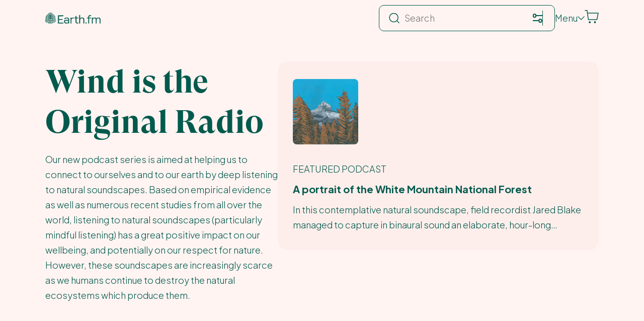

--- FILE ---
content_type: text/html; charset=UTF-8
request_url: https://earth.fm/podcast/
body_size: 34945
content:
<!DOCTYPE html><html lang="en"><head><meta charSet="utf-8"/><meta http-equiv="x-ua-compatible" content="ie=edge"/><meta name="viewport" content="width=device-width, initial-scale=1, shrink-to-fit=no"/><meta name="generator" content="Gatsby 5.15.0"/><meta name="theme-color" content="#025A4D"/><meta name="robots" content="index, follow, max-image-preview:large, max-snippet:-1, max-video-preview:-1" data-gatsby-head="true"/><meta name="robots" content="index, follow, max-snippet:-1, max-image-preview:large, max-video-preview:-1" data-gatsby-head="true"/><meta property="og:locale" content="en_US" data-gatsby-head="true"/><meta property="og:type" content="website" data-gatsby-head="true"/><meta property="og:title" content="Episode Archive - earth.fm" data-gatsby-head="true"/><meta property="og:url" content="https://earth.fm/podcast/" data-gatsby-head="true"/><meta property="og:site_name" content="earth.fm" data-gatsby-head="true"/><meta property="og:image" content="https://earth.fm/wp-content/uploads/2024/06/thumbnail-1200-630-2.png" data-gatsby-head="true"/><meta property="og:image:width" content="2400" data-gatsby-head="true"/><meta property="og:image:height" content="1260" data-gatsby-head="true"/><meta property="og:image:type" content="image/png" data-gatsby-head="true"/><meta name="twitter:card" content="summary_large_image" data-gatsby-head="true"/><meta name="twitter:site" content="@earth_fm_live" data-gatsby-head="true"/><style data-href="/styles.51bcff19b1a6e9ae1453.css" data-identity="gatsby-global-css">@charset "UTF-8";:host,:root{--ol-background-color:#fff;--ol-accent-background-color:#f5f5f5;--ol-subtle-background-color:hsla(0,0%,50%,.25);--ol-partial-background-color:hsla(0,0%,100%,.75);--ol-foreground-color:#333;--ol-subtle-foreground-color:#666;--ol-brand-color:#0af}.ol-box{background-color:var(--ol-partial-background-color);border:1.5px solid var(--ol-background-color);border-radius:2px;box-sizing:border-box}.ol-mouse-position{position:absolute;right:8px;top:8px}.ol-scale-line{background:var(--ol-partial-background-color);border-radius:4px;bottom:8px;left:8px;padding:2px;position:absolute}.ol-scale-line-inner{border:1px solid var(--ol-subtle-foreground-color);border-top:none;color:var(--ol-foreground-color);font-size:10px;margin:1px;text-align:center;transition:all .25s;will-change:contents,width}.ol-scale-bar{bottom:8px;left:8px;position:absolute}.ol-scale-bar-inner{display:flex}.ol-scale-step-marker{background-color:var(--ol-foreground-color);float:right;height:15px;width:1px;z-index:10}.ol-scale-step-text{bottom:-5px;font-size:10px;z-index:11}.ol-scale-step-text,.ol-scale-text{color:var(--ol-foreground-color);position:absolute;text-shadow:-1.5px 0 var(--ol-partial-background-color),0 1.5px var(--ol-partial-background-color),1.5px 0 var(--ol-partial-background-color),0 -1.5px var(--ol-partial-background-color)}.ol-scale-text{bottom:25px;font-size:12px;text-align:center}.ol-scale-singlebar{border:1px solid var(--ol-foreground-color);box-sizing:border-box;height:10px;position:relative;z-index:9}.ol-scale-singlebar-even{background-color:var(--ol-subtle-foreground-color)}.ol-scale-singlebar-odd{background-color:var(--ol-background-color)}.ol-unsupported{display:none}.ol-unselectable,.ol-viewport{-webkit-touch-callout:none;-webkit-tap-highlight-color:transparent;-webkit-user-select:none;-moz-user-select:none;user-select:none}.ol-viewport canvas{all:unset;overflow:hidden}.ol-viewport{touch-action:pan-x pan-y}.ol-selectable{-webkit-touch-callout:default;-webkit-user-select:text;-moz-user-select:text;user-select:text}.ol-grabbing{cursor:grabbing}.ol-grab{cursor:move;cursor:grab}.ol-control{background-color:var(--ol-subtle-background-color);border-radius:4px;position:absolute}.ol-zoom{left:.5em;top:.5em}.ol-rotate{right:.5em;top:.5em;transition:opacity .25s linear,visibility 0s linear}.ol-rotate.ol-hidden{opacity:0;transition:opacity .25s linear,visibility 0s linear .25s;visibility:hidden}.ol-zoom-extent{left:.5em;top:4.643em}.ol-full-screen{right:.5em;top:.5em}.ol-control button{background-color:var(--ol-background-color);border:none;border-radius:2px;color:var(--ol-subtle-foreground-color);display:block;font-size:inherit;font-weight:700;height:1.375em;line-height:.4em;margin:1px;padding:0;text-align:center;text-decoration:none;width:1.375em}.ol-control button::-moz-focus-inner{border:none;padding:0}.ol-zoom-extent button{line-height:1.4em}.ol-compass{display:block;font-weight:400;will-change:transform}.ol-touch .ol-control button{font-size:1.5em}.ol-touch .ol-zoom-extent{top:5.5em}.ol-control button:focus,.ol-control button:hover{color:var(--ol-foreground-color);outline:1px solid var(--ol-subtle-foreground-color);text-decoration:none}.ol-zoom .ol-zoom-in{border-radius:2px 2px 0 0}.ol-zoom .ol-zoom-out{border-radius:0 0 2px 2px}.ol-attribution{align-items:center;bottom:.5em;display:flex;flex-flow:row-reverse;max-width:calc(100% - 1.3em);right:.5em;text-align:right}.ol-attribution a{color:var(--ol-subtle-foreground-color);text-decoration:none}.ol-attribution ul{color:var(--ol-foreground-color);font-size:12px;margin:0;padding:1px .5em;text-shadow:0 0 2px var(--ol-background-color)}.ol-attribution li{display:inline;list-style:none}.ol-attribution li:not(:last-child):after{content:" "}.ol-attribution img{max-height:2em;max-width:inherit;vertical-align:middle}.ol-attribution button{flex-shrink:0}.ol-attribution.ol-collapsed ul{display:none}.ol-attribution:not(.ol-collapsed){background:var(--ol-partial-background-color)}.ol-attribution.ol-uncollapsible{border-radius:4px 0 0;bottom:0;right:0}.ol-attribution.ol-uncollapsible img{margin-top:-.2em;max-height:1.6em}.ol-attribution.ol-uncollapsible button{display:none}.ol-zoomslider{height:200px;left:.5em;top:4.5em}.ol-zoomslider button{height:10px;position:relative}.ol-touch .ol-zoomslider{top:5.5em}.ol-overviewmap{bottom:.5em;left:.5em}.ol-overviewmap.ol-uncollapsible{border-radius:0 4px 0 0;bottom:0;left:0}.ol-overviewmap .ol-overviewmap-map,.ol-overviewmap button{display:block}.ol-overviewmap .ol-overviewmap-map{border:1px solid var(--ol-subtle-foreground-color);height:150px;width:150px}.ol-overviewmap:not(.ol-collapsed) button{bottom:0;left:0;position:absolute}.ol-overviewmap.ol-collapsed .ol-overviewmap-map,.ol-overviewmap.ol-uncollapsible button{display:none}.ol-overviewmap:not(.ol-collapsed){background:var(--ol-subtle-background-color)}.ol-overviewmap-box{border:1.5px dotted var(--ol-subtle-foreground-color)}.ol-overviewmap .ol-overviewmap-box:hover{cursor:move}

/*! modern-normalize v2.0.0 | MIT License | https://github.com/sindresorhus/modern-normalize */*,:after,:before{box-sizing:border-box}html{-webkit-text-size-adjust:100%;font-family:system-ui,Segoe UI,Roboto,Helvetica,Arial,sans-serif,Apple Color Emoji,Segoe UI Emoji;line-height:1.15;-moz-tab-size:4;-o-tab-size:4;tab-size:4}body{margin:0}hr{color:inherit;height:0}abbr[title]{-webkit-text-decoration:underline dotted;text-decoration:underline dotted}b,strong{font-weight:bolder}code,kbd,pre,samp{font-family:ui-monospace,SFMono-Regular,Consolas,Liberation Mono,Menlo,monospace;font-size:1em}small{font-size:80%}sub,sup{font-size:75%;line-height:0;position:relative;vertical-align:baseline}sub{bottom:-.25em}sup{top:-.5em}table{border-color:inherit;text-indent:0}button,input,optgroup,select,textarea{font-family:inherit;font-size:100%;line-height:1.15;margin:0}button,select{text-transform:none}[type=button],[type=reset],[type=submit],button{-webkit-appearance:button}::-moz-focus-inner{border-style:none;padding:0}:-moz-focusring{outline:1px dotted ButtonText}:-moz-ui-invalid{box-shadow:none}legend{padding:0}progress{vertical-align:baseline}::-webkit-inner-spin-button,::-webkit-outer-spin-button{height:auto}[type=search]{-webkit-appearance:textfield;outline-offset:-2px}::-webkit-search-decoration{-webkit-appearance:none}::-webkit-file-upload-button{-webkit-appearance:button;font:inherit}summary{display:list-item}.wp-block-archives{box-sizing:border-box}.wp-block-archives-dropdown label{display:block}.wp-block-avatar{line-height:0}.wp-block-avatar,.wp-block-avatar img{box-sizing:border-box}.wp-block-avatar.aligncenter{text-align:center}.wp-block-audio{box-sizing:border-box}.wp-block-audio figcaption{margin-bottom:1em;margin-top:.5em}.wp-block-audio audio{min-width:300px;width:100%}.wp-block-button__link{box-sizing:border-box;cursor:pointer;display:inline-block;text-align:center;word-break:break-word}.wp-block-button__link.aligncenter{text-align:center}.wp-block-button__link.alignright{text-align:right}:where(.wp-block-button__link){border-radius:9999px;box-shadow:none;padding:calc(.667em + 2px) calc(1.333em + 2px);text-decoration:none}.wp-block-button[style*=text-decoration] .wp-block-button__link{text-decoration:inherit}.wp-block-buttons>.wp-block-button.has-custom-width{max-width:none}.wp-block-buttons>.wp-block-button.has-custom-width .wp-block-button__link{width:100%}.wp-block-buttons>.wp-block-button.has-custom-font-size .wp-block-button__link{font-size:inherit}.wp-block-buttons>.wp-block-button.wp-block-button__width-25{width:calc(25% - var(--wp--style--block-gap, .5em)*.75)}.wp-block-buttons>.wp-block-button.wp-block-button__width-50{width:calc(50% - var(--wp--style--block-gap, .5em)*.5)}.wp-block-buttons>.wp-block-button.wp-block-button__width-75{width:calc(75% - var(--wp--style--block-gap, .5em)*.25)}.wp-block-buttons>.wp-block-button.wp-block-button__width-100{flex-basis:100%;width:100%}.wp-block-buttons.is-vertical>.wp-block-button.wp-block-button__width-25{width:25%}.wp-block-buttons.is-vertical>.wp-block-button.wp-block-button__width-50{width:50%}.wp-block-buttons.is-vertical>.wp-block-button.wp-block-button__width-75{width:75%}.wp-block-button.is-style-squared,.wp-block-button__link.wp-block-button.is-style-squared{border-radius:0}.wp-block-button.no-border-radius,.wp-block-button__link.no-border-radius{border-radius:0!important}.wp-block-button .wp-block-button__link:where(.is-style-outline),.wp-block-button:where(.is-style-outline)>.wp-block-button__link{border:2px solid;padding:.667em 1.333em}.wp-block-button .wp-block-button__link:where(.is-style-outline):not(.has-text-color),.wp-block-button:where(.is-style-outline)>.wp-block-button__link:not(.has-text-color){color:currentColor}.wp-block-button .wp-block-button__link:where(.is-style-outline):not(.has-background),.wp-block-button:where(.is-style-outline)>.wp-block-button__link:not(.has-background){background-color:transparent;background-image:none}.wp-block-button .wp-block-button__link:where(.has-border-color){border-width:initial}.wp-block-button .wp-block-button__link:where([style*=border-top-color]){border-top-width:medium}.wp-block-button .wp-block-button__link:where([style*=border-right-color]){border-right-width:medium}.wp-block-button .wp-block-button__link:where([style*=border-bottom-color]){border-bottom-width:medium}.wp-block-button .wp-block-button__link:where([style*=border-left-color]){border-left-width:medium}.wp-block-button .wp-block-button__link:where([style*=border-style]){border-width:initial}.wp-block-button .wp-block-button__link:where([style*=border-top-style]){border-top-width:medium}.wp-block-button .wp-block-button__link:where([style*=border-right-style]){border-right-width:medium}.wp-block-button .wp-block-button__link:where([style*=border-bottom-style]){border-bottom-width:medium}.wp-block-button .wp-block-button__link:where([style*=border-left-style]){border-left-width:medium}.wp-block-buttons.is-vertical{flex-direction:column}.wp-block-buttons.is-vertical>.wp-block-button:last-child{margin-bottom:0}.wp-block-buttons>.wp-block-button{display:inline-block;margin:0}.wp-block-buttons.is-content-justification-left{justify-content:flex-start}.wp-block-buttons.is-content-justification-left.is-vertical{align-items:flex-start}.wp-block-buttons.is-content-justification-center{justify-content:center}.wp-block-buttons.is-content-justification-center.is-vertical{align-items:center}.wp-block-buttons.is-content-justification-right{justify-content:flex-end}.wp-block-buttons.is-content-justification-right.is-vertical{align-items:flex-end}.wp-block-buttons.is-content-justification-space-between{justify-content:space-between}.wp-block-buttons.aligncenter{text-align:center}.wp-block-buttons:not(.is-content-justification-space-between,.is-content-justification-right,.is-content-justification-left,.is-content-justification-center) .wp-block-button.aligncenter{margin-left:auto;margin-right:auto;width:100%}.wp-block-buttons[style*=text-decoration] .wp-block-button,.wp-block-buttons[style*=text-decoration] .wp-block-button__link{text-decoration:inherit}.wp-block-buttons.has-custom-font-size .wp-block-button__link{font-size:inherit}.wp-block-button.aligncenter,.wp-block-calendar{text-align:center}.wp-block-calendar td,.wp-block-calendar th{border:1px solid;padding:.25em}.wp-block-calendar th{font-weight:400}.wp-block-calendar caption{background-color:inherit}.wp-block-calendar table{border-collapse:collapse;width:100%}.wp-block-calendar table:where(:not(.has-text-color)){color:#40464d}.wp-block-calendar table:where(:not(.has-text-color)) td,.wp-block-calendar table:where(:not(.has-text-color)) th{border-color:#ddd}.wp-block-calendar table.has-background th{background-color:inherit}.wp-block-calendar table.has-text-color th{color:inherit}:where(.wp-block-calendar table:not(.has-background) th){background:#ddd}.wp-block-categories{box-sizing:border-box}.wp-block-categories.alignleft{margin-right:2em}.wp-block-categories.alignright{margin-left:2em}.wp-block-categories.wp-block-categories-dropdown.aligncenter{text-align:center}.wp-block-code{box-sizing:border-box}.wp-block-code code{display:block;font-family:inherit;overflow-wrap:break-word;white-space:pre-wrap}.wp-block-columns{align-items:normal!important;box-sizing:border-box;display:flex;flex-wrap:wrap!important}@media (min-width:782px){.wp-block-columns{flex-wrap:nowrap!important}}.wp-block-columns.are-vertically-aligned-top{align-items:flex-start}.wp-block-columns.are-vertically-aligned-center{align-items:center}.wp-block-columns.are-vertically-aligned-bottom{align-items:flex-end}@media (max-width:781px){.wp-block-columns:not(.is-not-stacked-on-mobile)>.wp-block-column{flex-basis:100%!important}}@media (min-width:782px){.wp-block-columns:not(.is-not-stacked-on-mobile)>.wp-block-column{flex-basis:0;flex-grow:1}.wp-block-columns:not(.is-not-stacked-on-mobile)>.wp-block-column[style*=flex-basis]{flex-grow:0}}.wp-block-columns.is-not-stacked-on-mobile{flex-wrap:nowrap!important}.wp-block-columns.is-not-stacked-on-mobile>.wp-block-column{flex-basis:0;flex-grow:1}.wp-block-columns.is-not-stacked-on-mobile>.wp-block-column[style*=flex-basis]{flex-grow:0}:where(.wp-block-columns){margin-bottom:1.75em}:where(.wp-block-columns.has-background){padding:1.25em 2.375em}.wp-block-column{flex-grow:1;min-width:0;overflow-wrap:break-word;word-break:break-word}.wp-block-column.is-vertically-aligned-top{align-self:flex-start}.wp-block-column.is-vertically-aligned-center{align-self:center}.wp-block-column.is-vertically-aligned-bottom{align-self:flex-end}.wp-block-column.is-vertically-aligned-stretch{align-self:stretch}.wp-block-column.is-vertically-aligned-bottom,.wp-block-column.is-vertically-aligned-center,.wp-block-column.is-vertically-aligned-top{width:100%}.wp-block-post-comments{box-sizing:border-box}.wp-block-post-comments .alignleft{float:left}.wp-block-post-comments .alignright{float:right}.wp-block-post-comments .navigation:after{clear:both;content:"";display:table}.wp-block-post-comments .commentlist{clear:both;list-style:none;margin:0;padding:0}.wp-block-post-comments .commentlist .comment{min-height:2.25em;padding-left:3.25em}.wp-block-post-comments .commentlist .comment p{font-size:1em;line-height:1.8;margin:1em 0}.wp-block-post-comments .commentlist .children{list-style:none;margin:0;padding:0}.wp-block-post-comments .comment-author{line-height:1.5}.wp-block-post-comments .comment-author .avatar{border-radius:1.5em;display:block;float:left;height:2.5em;margin-right:.75em;margin-top:.5em;width:2.5em}.wp-block-post-comments .comment-author cite{font-style:normal}.wp-block-post-comments .comment-meta{font-size:.875em;line-height:1.5}.wp-block-post-comments .comment-meta b{font-weight:400}.wp-block-post-comments .comment-meta .comment-awaiting-moderation{display:block;margin-bottom:1em;margin-top:1em}.wp-block-post-comments .comment-body .commentmetadata{font-size:.875em}.wp-block-post-comments .comment-form-author label,.wp-block-post-comments .comment-form-comment label,.wp-block-post-comments .comment-form-email label,.wp-block-post-comments .comment-form-url label{display:block;margin-bottom:.25em}.wp-block-post-comments .comment-form input:not([type=submit]):not([type=checkbox]),.wp-block-post-comments .comment-form textarea{box-sizing:border-box;display:block;width:100%}.wp-block-post-comments .comment-form-cookies-consent{display:flex;gap:.25em}.wp-block-post-comments .comment-form-cookies-consent #wp-comment-cookies-consent{margin-top:.35em}.wp-block-post-comments .comment-reply-title{margin-bottom:0}.wp-block-post-comments .comment-reply-title :where(small){font-size:var(--wp--preset--font-size--medium,smaller);margin-left:.5em}.wp-block-post-comments .reply{font-size:.875em;margin-bottom:1.4em}.wp-block-post-comments input:not([type=submit]),.wp-block-post-comments textarea{border:1px solid #949494;font-family:inherit;font-size:1em}.wp-block-post-comments input:not([type=submit]):not([type=checkbox]),.wp-block-post-comments textarea{padding:calc(.667em + 2px)}:where(.wp-block-post-comments input[type=submit]){border:none}.wp-block-comments-pagination>.wp-block-comments-pagination-next,.wp-block-comments-pagination>.wp-block-comments-pagination-numbers,.wp-block-comments-pagination>.wp-block-comments-pagination-previous{margin-bottom:.5em;margin-right:.5em}.wp-block-comments-pagination>.wp-block-comments-pagination-next:last-child,.wp-block-comments-pagination>.wp-block-comments-pagination-numbers:last-child,.wp-block-comments-pagination>.wp-block-comments-pagination-previous:last-child{margin-right:0}.wp-block-comments-pagination .wp-block-comments-pagination-previous-arrow{display:inline-block;margin-right:1ch}.wp-block-comments-pagination .wp-block-comments-pagination-previous-arrow:not(.is-arrow-chevron){transform:scaleX(1)}.wp-block-comments-pagination .wp-block-comments-pagination-next-arrow{display:inline-block;margin-left:1ch}.wp-block-comments-pagination .wp-block-comments-pagination-next-arrow:not(.is-arrow-chevron){transform:scaleX(1)}.wp-block-comments-pagination.aligncenter{justify-content:center}.wp-block-comment-template{box-sizing:border-box;list-style:none;margin-bottom:0;max-width:100%;padding:0}.wp-block-comment-template li{clear:both}.wp-block-comment-template ol{list-style:none;margin-bottom:0;max-width:100%;padding-left:2rem}.wp-block-comment-template.alignleft{float:left}.wp-block-comment-template.aligncenter{margin-left:auto;margin-right:auto;width:-moz-fit-content;width:fit-content}.wp-block-comment-template.alignright{float:right}:where(.wp-block-cover-image,.wp-block-cover){min-height:430px;padding:1em}.wp-block-cover,.wp-block-cover-image{align-items:center;background-position:50%;box-sizing:border-box;display:flex;justify-content:center;overflow:hidden;overflow:clip;position:relative}.wp-block-cover .has-background-dim:not([class*=-background-color]),.wp-block-cover-image .has-background-dim:not([class*=-background-color]),.wp-block-cover-image.has-background-dim:not([class*=-background-color]),.wp-block-cover.has-background-dim:not([class*=-background-color]){background-color:#000}.wp-block-cover .has-background-dim.has-background-gradient,.wp-block-cover-image .has-background-dim.has-background-gradient{background-color:transparent}.wp-block-cover-image.has-background-dim:before,.wp-block-cover.has-background-dim:before{background-color:inherit;content:""}.wp-block-cover .wp-block-cover__background,.wp-block-cover .wp-block-cover__gradient-background,.wp-block-cover-image .wp-block-cover__background,.wp-block-cover-image .wp-block-cover__gradient-background,.wp-block-cover-image.has-background-dim:not(.has-background-gradient):before,.wp-block-cover.has-background-dim:not(.has-background-gradient):before{bottom:0;left:0;opacity:.5;position:absolute;right:0;top:0;z-index:1}.wp-block-cover-image.has-background-dim.has-background-dim-10 .wp-block-cover__background,.wp-block-cover-image.has-background-dim.has-background-dim-10 .wp-block-cover__gradient-background,.wp-block-cover-image.has-background-dim.has-background-dim-10:not(.has-background-gradient):before,.wp-block-cover.has-background-dim.has-background-dim-10 .wp-block-cover__background,.wp-block-cover.has-background-dim.has-background-dim-10 .wp-block-cover__gradient-background,.wp-block-cover.has-background-dim.has-background-dim-10:not(.has-background-gradient):before{opacity:.1}.wp-block-cover-image.has-background-dim.has-background-dim-20 .wp-block-cover__background,.wp-block-cover-image.has-background-dim.has-background-dim-20 .wp-block-cover__gradient-background,.wp-block-cover-image.has-background-dim.has-background-dim-20:not(.has-background-gradient):before,.wp-block-cover.has-background-dim.has-background-dim-20 .wp-block-cover__background,.wp-block-cover.has-background-dim.has-background-dim-20 .wp-block-cover__gradient-background,.wp-block-cover.has-background-dim.has-background-dim-20:not(.has-background-gradient):before{opacity:.2}.wp-block-cover-image.has-background-dim.has-background-dim-30 .wp-block-cover__background,.wp-block-cover-image.has-background-dim.has-background-dim-30 .wp-block-cover__gradient-background,.wp-block-cover-image.has-background-dim.has-background-dim-30:not(.has-background-gradient):before,.wp-block-cover.has-background-dim.has-background-dim-30 .wp-block-cover__background,.wp-block-cover.has-background-dim.has-background-dim-30 .wp-block-cover__gradient-background,.wp-block-cover.has-background-dim.has-background-dim-30:not(.has-background-gradient):before{opacity:.3}.wp-block-cover-image.has-background-dim.has-background-dim-40 .wp-block-cover__background,.wp-block-cover-image.has-background-dim.has-background-dim-40 .wp-block-cover__gradient-background,.wp-block-cover-image.has-background-dim.has-background-dim-40:not(.has-background-gradient):before,.wp-block-cover.has-background-dim.has-background-dim-40 .wp-block-cover__background,.wp-block-cover.has-background-dim.has-background-dim-40 .wp-block-cover__gradient-background,.wp-block-cover.has-background-dim.has-background-dim-40:not(.has-background-gradient):before{opacity:.4}.wp-block-cover-image.has-background-dim.has-background-dim-50 .wp-block-cover__background,.wp-block-cover-image.has-background-dim.has-background-dim-50 .wp-block-cover__gradient-background,.wp-block-cover-image.has-background-dim.has-background-dim-50:not(.has-background-gradient):before,.wp-block-cover.has-background-dim.has-background-dim-50 .wp-block-cover__background,.wp-block-cover.has-background-dim.has-background-dim-50 .wp-block-cover__gradient-background,.wp-block-cover.has-background-dim.has-background-dim-50:not(.has-background-gradient):before{opacity:.5}.wp-block-cover-image.has-background-dim.has-background-dim-60 .wp-block-cover__background,.wp-block-cover-image.has-background-dim.has-background-dim-60 .wp-block-cover__gradient-background,.wp-block-cover-image.has-background-dim.has-background-dim-60:not(.has-background-gradient):before,.wp-block-cover.has-background-dim.has-background-dim-60 .wp-block-cover__background,.wp-block-cover.has-background-dim.has-background-dim-60 .wp-block-cover__gradient-background,.wp-block-cover.has-background-dim.has-background-dim-60:not(.has-background-gradient):before{opacity:.6}.wp-block-cover-image.has-background-dim.has-background-dim-70 .wp-block-cover__background,.wp-block-cover-image.has-background-dim.has-background-dim-70 .wp-block-cover__gradient-background,.wp-block-cover-image.has-background-dim.has-background-dim-70:not(.has-background-gradient):before,.wp-block-cover.has-background-dim.has-background-dim-70 .wp-block-cover__background,.wp-block-cover.has-background-dim.has-background-dim-70 .wp-block-cover__gradient-background,.wp-block-cover.has-background-dim.has-background-dim-70:not(.has-background-gradient):before{opacity:.7}.wp-block-cover-image.has-background-dim.has-background-dim-80 .wp-block-cover__background,.wp-block-cover-image.has-background-dim.has-background-dim-80 .wp-block-cover__gradient-background,.wp-block-cover-image.has-background-dim.has-background-dim-80:not(.has-background-gradient):before,.wp-block-cover.has-background-dim.has-background-dim-80 .wp-block-cover__background,.wp-block-cover.has-background-dim.has-background-dim-80 .wp-block-cover__gradient-background,.wp-block-cover.has-background-dim.has-background-dim-80:not(.has-background-gradient):before{opacity:.8}.wp-block-cover-image.has-background-dim.has-background-dim-90 .wp-block-cover__background,.wp-block-cover-image.has-background-dim.has-background-dim-90 .wp-block-cover__gradient-background,.wp-block-cover-image.has-background-dim.has-background-dim-90:not(.has-background-gradient):before,.wp-block-cover.has-background-dim.has-background-dim-90 .wp-block-cover__background,.wp-block-cover.has-background-dim.has-background-dim-90 .wp-block-cover__gradient-background,.wp-block-cover.has-background-dim.has-background-dim-90:not(.has-background-gradient):before{opacity:.9}.wp-block-cover-image.has-background-dim.has-background-dim-100 .wp-block-cover__background,.wp-block-cover-image.has-background-dim.has-background-dim-100 .wp-block-cover__gradient-background,.wp-block-cover-image.has-background-dim.has-background-dim-100:not(.has-background-gradient):before,.wp-block-cover.has-background-dim.has-background-dim-100 .wp-block-cover__background,.wp-block-cover.has-background-dim.has-background-dim-100 .wp-block-cover__gradient-background,.wp-block-cover.has-background-dim.has-background-dim-100:not(.has-background-gradient):before{opacity:1}.wp-block-cover .wp-block-cover__background.has-background-dim.has-background-dim-0,.wp-block-cover .wp-block-cover__gradient-background.has-background-dim.has-background-dim-0,.wp-block-cover-image .wp-block-cover__background.has-background-dim.has-background-dim-0,.wp-block-cover-image .wp-block-cover__gradient-background.has-background-dim.has-background-dim-0{opacity:0}.wp-block-cover .wp-block-cover__background.has-background-dim.has-background-dim-10,.wp-block-cover .wp-block-cover__gradient-background.has-background-dim.has-background-dim-10,.wp-block-cover-image .wp-block-cover__background.has-background-dim.has-background-dim-10,.wp-block-cover-image .wp-block-cover__gradient-background.has-background-dim.has-background-dim-10{opacity:.1}.wp-block-cover .wp-block-cover__background.has-background-dim.has-background-dim-20,.wp-block-cover .wp-block-cover__gradient-background.has-background-dim.has-background-dim-20,.wp-block-cover-image .wp-block-cover__background.has-background-dim.has-background-dim-20,.wp-block-cover-image .wp-block-cover__gradient-background.has-background-dim.has-background-dim-20{opacity:.2}.wp-block-cover .wp-block-cover__background.has-background-dim.has-background-dim-30,.wp-block-cover .wp-block-cover__gradient-background.has-background-dim.has-background-dim-30,.wp-block-cover-image .wp-block-cover__background.has-background-dim.has-background-dim-30,.wp-block-cover-image .wp-block-cover__gradient-background.has-background-dim.has-background-dim-30{opacity:.3}.wp-block-cover .wp-block-cover__background.has-background-dim.has-background-dim-40,.wp-block-cover .wp-block-cover__gradient-background.has-background-dim.has-background-dim-40,.wp-block-cover-image .wp-block-cover__background.has-background-dim.has-background-dim-40,.wp-block-cover-image .wp-block-cover__gradient-background.has-background-dim.has-background-dim-40{opacity:.4}.wp-block-cover .wp-block-cover__background.has-background-dim.has-background-dim-50,.wp-block-cover .wp-block-cover__gradient-background.has-background-dim.has-background-dim-50,.wp-block-cover-image .wp-block-cover__background.has-background-dim.has-background-dim-50,.wp-block-cover-image .wp-block-cover__gradient-background.has-background-dim.has-background-dim-50{opacity:.5}.wp-block-cover .wp-block-cover__background.has-background-dim.has-background-dim-60,.wp-block-cover .wp-block-cover__gradient-background.has-background-dim.has-background-dim-60,.wp-block-cover-image .wp-block-cover__background.has-background-dim.has-background-dim-60,.wp-block-cover-image .wp-block-cover__gradient-background.has-background-dim.has-background-dim-60{opacity:.6}.wp-block-cover .wp-block-cover__background.has-background-dim.has-background-dim-70,.wp-block-cover .wp-block-cover__gradient-background.has-background-dim.has-background-dim-70,.wp-block-cover-image .wp-block-cover__background.has-background-dim.has-background-dim-70,.wp-block-cover-image .wp-block-cover__gradient-background.has-background-dim.has-background-dim-70{opacity:.7}.wp-block-cover .wp-block-cover__background.has-background-dim.has-background-dim-80,.wp-block-cover .wp-block-cover__gradient-background.has-background-dim.has-background-dim-80,.wp-block-cover-image .wp-block-cover__background.has-background-dim.has-background-dim-80,.wp-block-cover-image .wp-block-cover__gradient-background.has-background-dim.has-background-dim-80{opacity:.8}.wp-block-cover .wp-block-cover__background.has-background-dim.has-background-dim-90,.wp-block-cover .wp-block-cover__gradient-background.has-background-dim.has-background-dim-90,.wp-block-cover-image .wp-block-cover__background.has-background-dim.has-background-dim-90,.wp-block-cover-image .wp-block-cover__gradient-background.has-background-dim.has-background-dim-90{opacity:.9}.wp-block-cover .wp-block-cover__background.has-background-dim.has-background-dim-100,.wp-block-cover .wp-block-cover__gradient-background.has-background-dim.has-background-dim-100,.wp-block-cover-image .wp-block-cover__background.has-background-dim.has-background-dim-100,.wp-block-cover-image .wp-block-cover__gradient-background.has-background-dim.has-background-dim-100{opacity:1}.wp-block-cover-image.alignleft,.wp-block-cover-image.alignright,.wp-block-cover.alignleft,.wp-block-cover.alignright{max-width:420px;width:100%}.wp-block-cover-image:after,.wp-block-cover:after{content:"";display:block;font-size:0;min-height:inherit}@supports (position:sticky){.wp-block-cover-image:after,.wp-block-cover:after{content:none}}.wp-block-cover-image.aligncenter,.wp-block-cover-image.alignleft,.wp-block-cover-image.alignright,.wp-block-cover.aligncenter,.wp-block-cover.alignleft,.wp-block-cover.alignright{display:flex}.wp-block-cover .wp-block-cover__inner-container,.wp-block-cover-image .wp-block-cover__inner-container{color:inherit;width:100%;z-index:1}.wp-block-cover h1:where(:not(.has-text-color)),.wp-block-cover h2:where(:not(.has-text-color)),.wp-block-cover h3:where(:not(.has-text-color)),.wp-block-cover h4:where(:not(.has-text-color)),.wp-block-cover h5:where(:not(.has-text-color)),.wp-block-cover h6:where(:not(.has-text-color)),.wp-block-cover p:where(:not(.has-text-color)),.wp-block-cover-image h1:where(:not(.has-text-color)),.wp-block-cover-image h2:where(:not(.has-text-color)),.wp-block-cover-image h3:where(:not(.has-text-color)),.wp-block-cover-image h4:where(:not(.has-text-color)),.wp-block-cover-image h5:where(:not(.has-text-color)),.wp-block-cover-image h6:where(:not(.has-text-color)),.wp-block-cover-image p:where(:not(.has-text-color)){color:inherit}.wp-block-cover-image.is-position-top-left,.wp-block-cover.is-position-top-left{align-items:flex-start;justify-content:flex-start}.wp-block-cover-image.is-position-top-center,.wp-block-cover.is-position-top-center{align-items:flex-start;justify-content:center}.wp-block-cover-image.is-position-top-right,.wp-block-cover.is-position-top-right{align-items:flex-start;justify-content:flex-end}.wp-block-cover-image.is-position-center-left,.wp-block-cover.is-position-center-left{align-items:center;justify-content:flex-start}.wp-block-cover-image.is-position-center-center,.wp-block-cover.is-position-center-center{align-items:center;justify-content:center}.wp-block-cover-image.is-position-center-right,.wp-block-cover.is-position-center-right{align-items:center;justify-content:flex-end}.wp-block-cover-image.is-position-bottom-left,.wp-block-cover.is-position-bottom-left{align-items:flex-end;justify-content:flex-start}.wp-block-cover-image.is-position-bottom-center,.wp-block-cover.is-position-bottom-center{align-items:flex-end;justify-content:center}.wp-block-cover-image.is-position-bottom-right,.wp-block-cover.is-position-bottom-right{align-items:flex-end;justify-content:flex-end}.wp-block-cover-image.has-custom-content-position.has-custom-content-position .wp-block-cover__inner-container,.wp-block-cover.has-custom-content-position.has-custom-content-position .wp-block-cover__inner-container{margin:0}.wp-block-cover-image.has-custom-content-position.has-custom-content-position.is-position-bottom-left .wp-block-cover__inner-container,.wp-block-cover-image.has-custom-content-position.has-custom-content-position.is-position-bottom-right .wp-block-cover__inner-container,.wp-block-cover-image.has-custom-content-position.has-custom-content-position.is-position-center-left .wp-block-cover__inner-container,.wp-block-cover-image.has-custom-content-position.has-custom-content-position.is-position-center-right .wp-block-cover__inner-container,.wp-block-cover-image.has-custom-content-position.has-custom-content-position.is-position-top-left .wp-block-cover__inner-container,.wp-block-cover-image.has-custom-content-position.has-custom-content-position.is-position-top-right .wp-block-cover__inner-container,.wp-block-cover.has-custom-content-position.has-custom-content-position.is-position-bottom-left .wp-block-cover__inner-container,.wp-block-cover.has-custom-content-position.has-custom-content-position.is-position-bottom-right .wp-block-cover__inner-container,.wp-block-cover.has-custom-content-position.has-custom-content-position.is-position-center-left .wp-block-cover__inner-container,.wp-block-cover.has-custom-content-position.has-custom-content-position.is-position-center-right .wp-block-cover__inner-container,.wp-block-cover.has-custom-content-position.has-custom-content-position.is-position-top-left .wp-block-cover__inner-container,.wp-block-cover.has-custom-content-position.has-custom-content-position.is-position-top-right .wp-block-cover__inner-container{margin:0;width:auto}.wp-block-cover .wp-block-cover__image-background,.wp-block-cover video.wp-block-cover__video-background,.wp-block-cover-image .wp-block-cover__image-background,.wp-block-cover-image video.wp-block-cover__video-background{border:none;bottom:0;box-shadow:none;height:100%;left:0;margin:0;max-height:none;max-width:none;-o-object-fit:cover;object-fit:cover;outline:none;padding:0;position:absolute;right:0;top:0;width:100%}.wp-block-cover-image.has-parallax,.wp-block-cover.has-parallax,.wp-block-cover__image-background.has-parallax,video.wp-block-cover__video-background.has-parallax{background-attachment:fixed;background-repeat:no-repeat;background-size:cover}@supports (-webkit-touch-callout:inherit){.wp-block-cover-image.has-parallax,.wp-block-cover.has-parallax,.wp-block-cover__image-background.has-parallax,video.wp-block-cover__video-background.has-parallax{background-attachment:scroll}}@media (prefers-reduced-motion:reduce){.wp-block-cover-image.has-parallax,.wp-block-cover.has-parallax,.wp-block-cover__image-background.has-parallax,video.wp-block-cover__video-background.has-parallax{background-attachment:scroll}}.wp-block-cover-image.is-repeated,.wp-block-cover.is-repeated,.wp-block-cover__image-background.is-repeated,video.wp-block-cover__video-background.is-repeated{background-repeat:repeat;background-size:auto}.wp-block-cover__image-background,.wp-block-cover__video-background{z-index:0}.wp-block-cover-image-text,.wp-block-cover-image-text a,.wp-block-cover-image-text a:active,.wp-block-cover-image-text a:focus,.wp-block-cover-image-text a:hover,.wp-block-cover-text,.wp-block-cover-text a,.wp-block-cover-text a:active,.wp-block-cover-text a:focus,.wp-block-cover-text a:hover,section.wp-block-cover-image h2,section.wp-block-cover-image h2 a,section.wp-block-cover-image h2 a:active,section.wp-block-cover-image h2 a:focus,section.wp-block-cover-image h2 a:hover{color:#fff}.wp-block-cover-image .wp-block-cover.has-left-content{justify-content:flex-start}.wp-block-cover-image .wp-block-cover.has-right-content{justify-content:flex-end}.wp-block-cover-image.has-left-content .wp-block-cover-image-text,.wp-block-cover.has-left-content .wp-block-cover-text,section.wp-block-cover-image.has-left-content>h2{margin-left:0;text-align:left}.wp-block-cover-image.has-right-content .wp-block-cover-image-text,.wp-block-cover.has-right-content .wp-block-cover-text,section.wp-block-cover-image.has-right-content>h2{margin-right:0;text-align:right}.wp-block-cover .wp-block-cover-text,.wp-block-cover-image .wp-block-cover-image-text,section.wp-block-cover-image>h2{font-size:2em;line-height:1.25;margin-bottom:0;max-width:840px;padding:.44em;text-align:center;z-index:1}:where(.wp-block-cover-image:not(.has-text-color)),:where(.wp-block-cover:not(.has-text-color)){color:#fff}:where(.wp-block-cover-image.is-light:not(.has-text-color)),:where(.wp-block-cover.is-light:not(.has-text-color)){color:#000}.wp-block-details{box-sizing:border-box}.wp-block-details summary{cursor:pointer}.wp-block-embed.alignleft,.wp-block-embed.alignright,.wp-block[data-align=left]>[data-type="core/embed"],.wp-block[data-align=right]>[data-type="core/embed"]{max-width:360px;width:100%}.wp-block-embed.alignleft .wp-block-embed__wrapper,.wp-block-embed.alignright .wp-block-embed__wrapper,.wp-block[data-align=left]>[data-type="core/embed"] .wp-block-embed__wrapper,.wp-block[data-align=right]>[data-type="core/embed"] .wp-block-embed__wrapper{min-width:280px}.wp-block-cover .wp-block-embed{min-height:240px;min-width:320px}.wp-block-embed{overflow-wrap:break-word}.wp-block-embed figcaption{margin-bottom:1em;margin-top:.5em}.wp-block-embed iframe{max-width:100%}.wp-block-embed__wrapper{position:relative}.wp-embed-responsive .wp-has-aspect-ratio .wp-block-embed__wrapper:before{content:"";display:block;padding-top:50%}.wp-embed-responsive .wp-has-aspect-ratio iframe{bottom:0;height:100%;left:0;position:absolute;right:0;top:0;width:100%}.wp-embed-responsive .wp-embed-aspect-21-9 .wp-block-embed__wrapper:before{padding-top:42.85%}.wp-embed-responsive .wp-embed-aspect-18-9 .wp-block-embed__wrapper:before{padding-top:50%}.wp-embed-responsive .wp-embed-aspect-16-9 .wp-block-embed__wrapper:before{padding-top:56.25%}.wp-embed-responsive .wp-embed-aspect-4-3 .wp-block-embed__wrapper:before{padding-top:75%}.wp-embed-responsive .wp-embed-aspect-1-1 .wp-block-embed__wrapper:before{padding-top:100%}.wp-embed-responsive .wp-embed-aspect-9-16 .wp-block-embed__wrapper:before{padding-top:177.77%}.wp-embed-responsive .wp-embed-aspect-1-2 .wp-block-embed__wrapper:before{padding-top:200%}.wp-block-file{box-sizing:border-box}.wp-block-file:not(.wp-element-button){font-size:.8em}.wp-block-file.aligncenter{text-align:center}.wp-block-file.alignright{text-align:right}.wp-block-file *+.wp-block-file__button{margin-left:.75em}:where(.wp-block-file){margin-bottom:1.5em}.wp-block-file__embed{margin-bottom:1em}:where(.wp-block-file__button){border-radius:2em;display:inline-block;padding:.5em 1em}:where(.wp-block-file__button):is(a):active,:where(.wp-block-file__button):is(a):focus,:where(.wp-block-file__button):is(a):hover,:where(.wp-block-file__button):is(a):visited{box-shadow:none;color:#fff;opacity:.85;text-decoration:none}.wp-block-form-input__label{display:flex;flex-direction:column;gap:.25em;margin-bottom:.5em;width:100%}.wp-block-form-input__label.is-label-inline{align-items:center;flex-direction:row;gap:.5em}.wp-block-form-input__label.is-label-inline .wp-block-form-input__label-content{margin-bottom:.5em}.wp-block-form-input__label:has(input[type=checkbox]){flex-direction:row-reverse;width:-moz-fit-content;width:fit-content}.wp-block-form-input__label-content{width:-moz-fit-content;width:fit-content}.wp-block-form-input__input{font-size:1em;margin-bottom:.5em;padding:0 .5em}.wp-block-form-input__input[type=date],.wp-block-form-input__input[type=datetime-local],.wp-block-form-input__input[type=datetime],.wp-block-form-input__input[type=email],.wp-block-form-input__input[type=month],.wp-block-form-input__input[type=number],.wp-block-form-input__input[type=password],.wp-block-form-input__input[type=search],.wp-block-form-input__input[type=tel],.wp-block-form-input__input[type=text],.wp-block-form-input__input[type=time],.wp-block-form-input__input[type=url],.wp-block-form-input__input[type=week]{border:1px solid;line-height:2;min-height:2em}textarea.wp-block-form-input__input{min-height:10em}.blocks-gallery-grid:not(.has-nested-images),.wp-block-gallery:not(.has-nested-images){display:flex;flex-wrap:wrap;list-style-type:none;margin:0;padding:0}.blocks-gallery-grid:not(.has-nested-images) .blocks-gallery-image,.blocks-gallery-grid:not(.has-nested-images) .blocks-gallery-item,.wp-block-gallery:not(.has-nested-images) .blocks-gallery-image,.wp-block-gallery:not(.has-nested-images) .blocks-gallery-item{display:flex;flex-direction:column;flex-grow:1;justify-content:center;margin:0 1em 1em 0;position:relative;width:calc(50% - 1em)}.blocks-gallery-grid:not(.has-nested-images) .blocks-gallery-image:nth-of-type(2n),.blocks-gallery-grid:not(.has-nested-images) .blocks-gallery-item:nth-of-type(2n),.wp-block-gallery:not(.has-nested-images) .blocks-gallery-image:nth-of-type(2n),.wp-block-gallery:not(.has-nested-images) .blocks-gallery-item:nth-of-type(2n){margin-right:0}.blocks-gallery-grid:not(.has-nested-images) .blocks-gallery-image figure,.blocks-gallery-grid:not(.has-nested-images) .blocks-gallery-item figure,.wp-block-gallery:not(.has-nested-images) .blocks-gallery-image figure,.wp-block-gallery:not(.has-nested-images) .blocks-gallery-item figure{align-items:flex-end;display:flex;height:100%;justify-content:flex-start;margin:0}.blocks-gallery-grid:not(.has-nested-images) .blocks-gallery-image img,.blocks-gallery-grid:not(.has-nested-images) .blocks-gallery-item img,.wp-block-gallery:not(.has-nested-images) .blocks-gallery-image img,.wp-block-gallery:not(.has-nested-images) .blocks-gallery-item img{display:block;height:auto;max-width:100%;width:auto}.blocks-gallery-grid:not(.has-nested-images) .blocks-gallery-image figcaption,.blocks-gallery-grid:not(.has-nested-images) .blocks-gallery-item figcaption,.wp-block-gallery:not(.has-nested-images) .blocks-gallery-image figcaption,.wp-block-gallery:not(.has-nested-images) .blocks-gallery-item figcaption{background:linear-gradient(0deg,rgba(0,0,0,.7),rgba(0,0,0,.3) 70%,transparent);bottom:0;box-sizing:border-box;color:#fff;font-size:.8em;margin:0;max-height:100%;overflow:auto;padding:3em .77em .7em;position:absolute;text-align:center;width:100%;z-index:2}.blocks-gallery-grid:not(.has-nested-images) .blocks-gallery-image figcaption img,.blocks-gallery-grid:not(.has-nested-images) .blocks-gallery-item figcaption img,.wp-block-gallery:not(.has-nested-images) .blocks-gallery-image figcaption img,.wp-block-gallery:not(.has-nested-images) .blocks-gallery-item figcaption img{display:inline}.blocks-gallery-grid:not(.has-nested-images) figcaption,.wp-block-gallery:not(.has-nested-images) figcaption{flex-grow:1}.blocks-gallery-grid:not(.has-nested-images).is-cropped .blocks-gallery-image a,.blocks-gallery-grid:not(.has-nested-images).is-cropped .blocks-gallery-image img,.blocks-gallery-grid:not(.has-nested-images).is-cropped .blocks-gallery-item a,.blocks-gallery-grid:not(.has-nested-images).is-cropped .blocks-gallery-item img,.wp-block-gallery:not(.has-nested-images).is-cropped .blocks-gallery-image a,.wp-block-gallery:not(.has-nested-images).is-cropped .blocks-gallery-image img,.wp-block-gallery:not(.has-nested-images).is-cropped .blocks-gallery-item a,.wp-block-gallery:not(.has-nested-images).is-cropped .blocks-gallery-item img{flex:1 1;height:100%;-o-object-fit:cover;object-fit:cover;width:100%}.blocks-gallery-grid:not(.has-nested-images).columns-1 .blocks-gallery-image,.blocks-gallery-grid:not(.has-nested-images).columns-1 .blocks-gallery-item,.wp-block-gallery:not(.has-nested-images).columns-1 .blocks-gallery-image,.wp-block-gallery:not(.has-nested-images).columns-1 .blocks-gallery-item{margin-right:0;width:100%}@media (min-width:600px){.blocks-gallery-grid:not(.has-nested-images).columns-3 .blocks-gallery-image,.blocks-gallery-grid:not(.has-nested-images).columns-3 .blocks-gallery-item,.wp-block-gallery:not(.has-nested-images).columns-3 .blocks-gallery-image,.wp-block-gallery:not(.has-nested-images).columns-3 .blocks-gallery-item{margin-right:1em;width:calc(33.33333% - .66667em)}.blocks-gallery-grid:not(.has-nested-images).columns-4 .blocks-gallery-image,.blocks-gallery-grid:not(.has-nested-images).columns-4 .blocks-gallery-item,.wp-block-gallery:not(.has-nested-images).columns-4 .blocks-gallery-image,.wp-block-gallery:not(.has-nested-images).columns-4 .blocks-gallery-item{margin-right:1em;width:calc(25% - .75em)}.blocks-gallery-grid:not(.has-nested-images).columns-5 .blocks-gallery-image,.blocks-gallery-grid:not(.has-nested-images).columns-5 .blocks-gallery-item,.wp-block-gallery:not(.has-nested-images).columns-5 .blocks-gallery-image,.wp-block-gallery:not(.has-nested-images).columns-5 .blocks-gallery-item{margin-right:1em;width:calc(20% - .8em)}.blocks-gallery-grid:not(.has-nested-images).columns-6 .blocks-gallery-image,.blocks-gallery-grid:not(.has-nested-images).columns-6 .blocks-gallery-item,.wp-block-gallery:not(.has-nested-images).columns-6 .blocks-gallery-image,.wp-block-gallery:not(.has-nested-images).columns-6 .blocks-gallery-item{margin-right:1em;width:calc(16.66667% - .83333em)}.blocks-gallery-grid:not(.has-nested-images).columns-7 .blocks-gallery-image,.blocks-gallery-grid:not(.has-nested-images).columns-7 .blocks-gallery-item,.wp-block-gallery:not(.has-nested-images).columns-7 .blocks-gallery-image,.wp-block-gallery:not(.has-nested-images).columns-7 .blocks-gallery-item{margin-right:1em;width:calc(14.28571% - .85714em)}.blocks-gallery-grid:not(.has-nested-images).columns-8 .blocks-gallery-image,.blocks-gallery-grid:not(.has-nested-images).columns-8 .blocks-gallery-item,.wp-block-gallery:not(.has-nested-images).columns-8 .blocks-gallery-image,.wp-block-gallery:not(.has-nested-images).columns-8 .blocks-gallery-item{margin-right:1em;width:calc(12.5% - .875em)}.blocks-gallery-grid:not(.has-nested-images).columns-1 .blocks-gallery-image:nth-of-type(1n),.blocks-gallery-grid:not(.has-nested-images).columns-1 .blocks-gallery-item:nth-of-type(1n),.blocks-gallery-grid:not(.has-nested-images).columns-2 .blocks-gallery-image:nth-of-type(2n),.blocks-gallery-grid:not(.has-nested-images).columns-2 .blocks-gallery-item:nth-of-type(2n),.blocks-gallery-grid:not(.has-nested-images).columns-3 .blocks-gallery-image:nth-of-type(3n),.blocks-gallery-grid:not(.has-nested-images).columns-3 .blocks-gallery-item:nth-of-type(3n),.blocks-gallery-grid:not(.has-nested-images).columns-4 .blocks-gallery-image:nth-of-type(4n),.blocks-gallery-grid:not(.has-nested-images).columns-4 .blocks-gallery-item:nth-of-type(4n),.blocks-gallery-grid:not(.has-nested-images).columns-5 .blocks-gallery-image:nth-of-type(5n),.blocks-gallery-grid:not(.has-nested-images).columns-5 .blocks-gallery-item:nth-of-type(5n),.blocks-gallery-grid:not(.has-nested-images).columns-6 .blocks-gallery-image:nth-of-type(6n),.blocks-gallery-grid:not(.has-nested-images).columns-6 .blocks-gallery-item:nth-of-type(6n),.blocks-gallery-grid:not(.has-nested-images).columns-7 .blocks-gallery-image:nth-of-type(7n),.blocks-gallery-grid:not(.has-nested-images).columns-7 .blocks-gallery-item:nth-of-type(7n),.blocks-gallery-grid:not(.has-nested-images).columns-8 .blocks-gallery-image:nth-of-type(8n),.blocks-gallery-grid:not(.has-nested-images).columns-8 .blocks-gallery-item:nth-of-type(8n),.wp-block-gallery:not(.has-nested-images).columns-1 .blocks-gallery-image:nth-of-type(1n),.wp-block-gallery:not(.has-nested-images).columns-1 .blocks-gallery-item:nth-of-type(1n),.wp-block-gallery:not(.has-nested-images).columns-2 .blocks-gallery-image:nth-of-type(2n),.wp-block-gallery:not(.has-nested-images).columns-2 .blocks-gallery-item:nth-of-type(2n),.wp-block-gallery:not(.has-nested-images).columns-3 .blocks-gallery-image:nth-of-type(3n),.wp-block-gallery:not(.has-nested-images).columns-3 .blocks-gallery-item:nth-of-type(3n),.wp-block-gallery:not(.has-nested-images).columns-4 .blocks-gallery-image:nth-of-type(4n),.wp-block-gallery:not(.has-nested-images).columns-4 .blocks-gallery-item:nth-of-type(4n),.wp-block-gallery:not(.has-nested-images).columns-5 .blocks-gallery-image:nth-of-type(5n),.wp-block-gallery:not(.has-nested-images).columns-5 .blocks-gallery-item:nth-of-type(5n),.wp-block-gallery:not(.has-nested-images).columns-6 .blocks-gallery-image:nth-of-type(6n),.wp-block-gallery:not(.has-nested-images).columns-6 .blocks-gallery-item:nth-of-type(6n),.wp-block-gallery:not(.has-nested-images).columns-7 .blocks-gallery-image:nth-of-type(7n),.wp-block-gallery:not(.has-nested-images).columns-7 .blocks-gallery-item:nth-of-type(7n),.wp-block-gallery:not(.has-nested-images).columns-8 .blocks-gallery-image:nth-of-type(8n),.wp-block-gallery:not(.has-nested-images).columns-8 .blocks-gallery-item:nth-of-type(8n){margin-right:0}}.blocks-gallery-grid:not(.has-nested-images) .blocks-gallery-image:last-child,.blocks-gallery-grid:not(.has-nested-images) .blocks-gallery-item:last-child,.wp-block-gallery:not(.has-nested-images) .blocks-gallery-image:last-child,.wp-block-gallery:not(.has-nested-images) .blocks-gallery-item:last-child{margin-right:0}.blocks-gallery-grid:not(.has-nested-images).alignleft,.blocks-gallery-grid:not(.has-nested-images).alignright,.wp-block-gallery:not(.has-nested-images).alignleft,.wp-block-gallery:not(.has-nested-images).alignright{max-width:420px;width:100%}.blocks-gallery-grid:not(.has-nested-images).aligncenter .blocks-gallery-item figure,.wp-block-gallery:not(.has-nested-images).aligncenter .blocks-gallery-item figure{justify-content:center}.wp-block-gallery:not(.is-cropped) .blocks-gallery-item{align-self:flex-start}figure.wp-block-gallery.has-nested-images{align-items:normal}.wp-block-gallery.has-nested-images figure.wp-block-image:not(#individual-image){margin:0;width:calc(50% - var(--wp--style--unstable-gallery-gap, 16px)/2)}.wp-block-gallery.has-nested-images figure.wp-block-image{box-sizing:border-box;display:flex;flex-direction:column;flex-grow:1;justify-content:center;max-width:100%;position:relative}.wp-block-gallery.has-nested-images figure.wp-block-image>a,.wp-block-gallery.has-nested-images figure.wp-block-image>div{flex-direction:column;flex-grow:1;margin:0}.wp-block-gallery.has-nested-images figure.wp-block-image img{display:block;height:auto;max-width:100%!important;width:auto}.wp-block-gallery.has-nested-images figure.wp-block-image figcaption{background:linear-gradient(0deg,rgba(0,0,0,.7),rgba(0,0,0,.3) 70%,transparent);bottom:0;box-sizing:border-box;color:#fff;font-size:13px;left:0;margin-bottom:0;max-height:60%;overflow:auto;padding:0 8px 8px;position:absolute;scrollbar-color:transparent transparent;scrollbar-gutter:stable both-edges;scrollbar-width:thin;text-align:center;width:100%;will-change:transform}.wp-block-gallery.has-nested-images figure.wp-block-image figcaption::-webkit-scrollbar{height:12px;width:12px}.wp-block-gallery.has-nested-images figure.wp-block-image figcaption::-webkit-scrollbar-track{background-color:transparent}.wp-block-gallery.has-nested-images figure.wp-block-image figcaption::-webkit-scrollbar-thumb{background-clip:padding-box;background-color:transparent;border:3px solid transparent;border-radius:8px}.wp-block-gallery.has-nested-images figure.wp-block-image figcaption:focus-within::-webkit-scrollbar-thumb,.wp-block-gallery.has-nested-images figure.wp-block-image figcaption:focus::-webkit-scrollbar-thumb,.wp-block-gallery.has-nested-images figure.wp-block-image figcaption:hover::-webkit-scrollbar-thumb{background-color:hsla(0,0%,100%,.8)}.wp-block-gallery.has-nested-images figure.wp-block-image figcaption:focus,.wp-block-gallery.has-nested-images figure.wp-block-image figcaption:focus-within,.wp-block-gallery.has-nested-images figure.wp-block-image figcaption:hover{scrollbar-color:hsla(0,0%,100%,.8) transparent}@media (hover:none){.wp-block-gallery.has-nested-images figure.wp-block-image figcaption{scrollbar-color:hsla(0,0%,100%,.8) transparent}}.wp-block-gallery.has-nested-images figure.wp-block-image figcaption img{display:inline}.wp-block-gallery.has-nested-images figure.wp-block-image figcaption a{color:inherit}.wp-block-gallery.has-nested-images figure.wp-block-image.has-custom-border img{box-sizing:border-box}.wp-block-gallery.has-nested-images figure.wp-block-image.has-custom-border>a,.wp-block-gallery.has-nested-images figure.wp-block-image.has-custom-border>div,.wp-block-gallery.has-nested-images figure.wp-block-image.is-style-rounded>a,.wp-block-gallery.has-nested-images figure.wp-block-image.is-style-rounded>div{flex:1 1 auto}.wp-block-gallery.has-nested-images figure.wp-block-image.has-custom-border figcaption,.wp-block-gallery.has-nested-images figure.wp-block-image.is-style-rounded figcaption{background:none;color:inherit;flex:initial;margin:0;padding:10px 10px 9px;position:relative}.wp-block-gallery.has-nested-images figcaption{flex-basis:100%;flex-grow:1;text-align:center}.wp-block-gallery.has-nested-images:not(.is-cropped) figure.wp-block-image:not(#individual-image){margin-bottom:auto;margin-top:0}.wp-block-gallery.has-nested-images.is-cropped figure.wp-block-image:not(#individual-image){align-self:inherit}.wp-block-gallery.has-nested-images.is-cropped figure.wp-block-image:not(#individual-image)>a,.wp-block-gallery.has-nested-images.is-cropped figure.wp-block-image:not(#individual-image)>div:not(.components-drop-zone){display:flex}.wp-block-gallery.has-nested-images.is-cropped figure.wp-block-image:not(#individual-image) a,.wp-block-gallery.has-nested-images.is-cropped figure.wp-block-image:not(#individual-image) img{flex:1 0;height:100%;-o-object-fit:cover;object-fit:cover;width:100%}.wp-block-gallery.has-nested-images.columns-1 figure.wp-block-image:not(#individual-image){width:100%}@media (min-width:600px){.wp-block-gallery.has-nested-images.columns-3 figure.wp-block-image:not(#individual-image){width:calc(33.33333% - var(--wp--style--unstable-gallery-gap, 16px)*.66667)}.wp-block-gallery.has-nested-images.columns-4 figure.wp-block-image:not(#individual-image){width:calc(25% - var(--wp--style--unstable-gallery-gap, 16px)*.75)}.wp-block-gallery.has-nested-images.columns-5 figure.wp-block-image:not(#individual-image){width:calc(20% - var(--wp--style--unstable-gallery-gap, 16px)*.8)}.wp-block-gallery.has-nested-images.columns-6 figure.wp-block-image:not(#individual-image){width:calc(16.66667% - var(--wp--style--unstable-gallery-gap, 16px)*.83333)}.wp-block-gallery.has-nested-images.columns-7 figure.wp-block-image:not(#individual-image){width:calc(14.28571% - var(--wp--style--unstable-gallery-gap, 16px)*.85714)}.wp-block-gallery.has-nested-images.columns-8 figure.wp-block-image:not(#individual-image){width:calc(12.5% - var(--wp--style--unstable-gallery-gap, 16px)*.875)}.wp-block-gallery.has-nested-images.columns-default figure.wp-block-image:not(#individual-image){width:calc(33.33% - var(--wp--style--unstable-gallery-gap, 16px)*.66667)}.wp-block-gallery.has-nested-images.columns-default figure.wp-block-image:not(#individual-image):first-child:nth-last-child(2),.wp-block-gallery.has-nested-images.columns-default figure.wp-block-image:not(#individual-image):first-child:nth-last-child(2)~figure.wp-block-image:not(#individual-image){width:calc(50% - var(--wp--style--unstable-gallery-gap, 16px)*.5)}.wp-block-gallery.has-nested-images.columns-default figure.wp-block-image:not(#individual-image):first-child:last-child{width:100%}}.wp-block-gallery.has-nested-images.alignleft,.wp-block-gallery.has-nested-images.alignright{max-width:420px;width:100%}.wp-block-gallery.has-nested-images.aligncenter{justify-content:center}.wp-block-group{box-sizing:border-box}:where(.wp-block-group.wp-block-group-is-layout-constrained){position:relative}h1.has-background,h2.has-background,h3.has-background,h4.has-background,h5.has-background,h6.has-background{padding:1.25em 2.375em}h1.has-text-align-left[style*=writing-mode]:where([style*=vertical-lr]),h1.has-text-align-right[style*=writing-mode]:where([style*=vertical-rl]),h2.has-text-align-left[style*=writing-mode]:where([style*=vertical-lr]),h2.has-text-align-right[style*=writing-mode]:where([style*=vertical-rl]),h3.has-text-align-left[style*=writing-mode]:where([style*=vertical-lr]),h3.has-text-align-right[style*=writing-mode]:where([style*=vertical-rl]),h4.has-text-align-left[style*=writing-mode]:where([style*=vertical-lr]),h4.has-text-align-right[style*=writing-mode]:where([style*=vertical-rl]),h5.has-text-align-left[style*=writing-mode]:where([style*=vertical-lr]),h5.has-text-align-right[style*=writing-mode]:where([style*=vertical-rl]),h6.has-text-align-left[style*=writing-mode]:where([style*=vertical-lr]),h6.has-text-align-right[style*=writing-mode]:where([style*=vertical-rl]){rotate:180deg}.wp-block-image img{box-sizing:border-box;height:auto;max-width:100%;vertical-align:bottom}.wp-block-image[style*=border-radius] img,.wp-block-image[style*=border-radius]>a{border-radius:inherit}.wp-block-image.has-custom-border img{box-sizing:border-box}.wp-block-image.aligncenter{text-align:center}.wp-block-image.alignfull img,.wp-block-image.alignwide img{height:auto;width:100%}.wp-block-image .aligncenter,.wp-block-image .alignleft,.wp-block-image .alignright,.wp-block-image.aligncenter,.wp-block-image.alignleft,.wp-block-image.alignright{display:table}.wp-block-image .aligncenter>figcaption,.wp-block-image .alignleft>figcaption,.wp-block-image .alignright>figcaption,.wp-block-image.aligncenter>figcaption,.wp-block-image.alignleft>figcaption,.wp-block-image.alignright>figcaption{caption-side:bottom;display:table-caption}.wp-block-image .alignleft{float:left;margin:.5em 1em .5em 0}.wp-block-image .alignright{float:right;margin:.5em 0 .5em 1em}.wp-block-image .aligncenter{margin-left:auto;margin-right:auto}.wp-block-image figcaption{margin-bottom:1em;margin-top:.5em}.wp-block-image .is-style-rounded img,.wp-block-image.is-style-circle-mask img,.wp-block-image.is-style-rounded img{border-radius:9999px}@supports ((-webkit-mask-image:none) or (mask-image:none)) or (-webkit-mask-image:none){.wp-block-image.is-style-circle-mask img{border-radius:0;-webkit-mask-image:url('data:image/svg+xml;utf8,<svg viewBox="0 0 100 100" xmlns="http://www.w3.org/2000/svg"><circle cx="50" cy="50" r="50"/></svg>');mask-image:url('data:image/svg+xml;utf8,<svg viewBox="0 0 100 100" xmlns="http://www.w3.org/2000/svg"><circle cx="50" cy="50" r="50"/></svg>');mask-mode:alpha;-webkit-mask-position:center;mask-position:center;-webkit-mask-repeat:no-repeat;mask-repeat:no-repeat;-webkit-mask-size:contain;mask-size:contain}}.wp-block-image :where(.has-border-color){border-style:solid}.wp-block-image :where([style*=border-top-color]){border-top-style:solid}.wp-block-image :where([style*=border-right-color]){border-right-style:solid}.wp-block-image :where([style*=border-bottom-color]){border-bottom-style:solid}.wp-block-image :where([style*=border-left-color]){border-left-style:solid}.wp-block-image :where([style*=border-width]){border-style:solid}.wp-block-image :where([style*=border-top-width]){border-top-style:solid}.wp-block-image :where([style*=border-right-width]){border-right-style:solid}.wp-block-image :where([style*=border-bottom-width]){border-bottom-style:solid}.wp-block-image :where([style*=border-left-width]){border-left-style:solid}.wp-block-image figure{margin:0}.wp-lightbox-container{display:flex;flex-direction:column;position:relative}.wp-lightbox-container img{cursor:zoom-in}.wp-lightbox-container img:hover+button{opacity:1}.wp-lightbox-container button{align-items:center;backdrop-filter:blur(16px) saturate(180%);background-color:rgba(90,90,90,.25);border:none;border-radius:4px;cursor:zoom-in;display:flex;height:20px;justify-content:center;opacity:0;padding:0;position:absolute;right:16px;text-align:center;top:16px;transition:opacity .2s ease;width:20px;z-index:100}.wp-lightbox-container button:focus-visible{outline:3px auto rgba(90,90,90,.25);outline:3px auto -webkit-focus-ring-color;outline-offset:3px}.wp-lightbox-container button:hover{cursor:pointer;opacity:1}.wp-lightbox-container button:focus{opacity:1}.wp-lightbox-container button:focus,.wp-lightbox-container button:hover,.wp-lightbox-container button:not(:hover):not(:active):not(.has-background){background-color:rgba(90,90,90,.25);border:none}.wp-lightbox-overlay{box-sizing:border-box;cursor:zoom-out;height:100vh;left:0;overflow:hidden;position:fixed;top:0;visibility:hidden;width:100%;z-index:100000}.wp-lightbox-overlay .close-button{align-items:center;cursor:pointer;display:flex;justify-content:center;min-height:40px;min-width:40px;padding:0;position:absolute;right:calc(env(safe-area-inset-right) + 16px);top:calc(env(safe-area-inset-top) + 16px);z-index:5000000}.wp-lightbox-overlay .close-button:focus,.wp-lightbox-overlay .close-button:hover,.wp-lightbox-overlay .close-button:not(:hover):not(:active):not(.has-background){background:none;border:none}.wp-lightbox-overlay .lightbox-image-container{height:var(--wp--lightbox-container-height);left:50%;overflow:hidden;position:absolute;top:50%;transform:translate(-50%,-50%);transform-origin:top left;width:var(--wp--lightbox-container-width);z-index:9999999999}.wp-lightbox-overlay .wp-block-image{align-items:center;box-sizing:border-box;display:flex;height:100%;justify-content:center;margin:0;position:relative;transform-origin:0 0;width:100%;z-index:3000000}.wp-lightbox-overlay .wp-block-image img{height:var(--wp--lightbox-image-height);min-height:var(--wp--lightbox-image-height);min-width:var(--wp--lightbox-image-width);width:var(--wp--lightbox-image-width)}.wp-lightbox-overlay .wp-block-image figcaption{display:none}.wp-lightbox-overlay button{background:none;border:none}.wp-lightbox-overlay .scrim{background-color:#fff;height:100%;opacity:.9;position:absolute;width:100%;z-index:2000000}.wp-lightbox-overlay.active{animation:turn-on-visibility .25s both;visibility:visible}.wp-lightbox-overlay.active img{animation:turn-on-visibility .35s both}.wp-lightbox-overlay.show-closing-animation:not(.active){animation:turn-off-visibility .35s both}.wp-lightbox-overlay.show-closing-animation:not(.active) img{animation:turn-off-visibility .25s both}@media (prefers-reduced-motion:no-preference){.wp-lightbox-overlay.zoom.active{animation:none;opacity:1;visibility:visible}.wp-lightbox-overlay.zoom.active .lightbox-image-container{animation:lightbox-zoom-in .4s}.wp-lightbox-overlay.zoom.active .lightbox-image-container img{animation:none}.wp-lightbox-overlay.zoom.active .scrim{animation:turn-on-visibility .4s forwards}.wp-lightbox-overlay.zoom.show-closing-animation:not(.active){animation:none}.wp-lightbox-overlay.zoom.show-closing-animation:not(.active) .lightbox-image-container{animation:lightbox-zoom-out .4s}.wp-lightbox-overlay.zoom.show-closing-animation:not(.active) .lightbox-image-container img{animation:none}.wp-lightbox-overlay.zoom.show-closing-animation:not(.active) .scrim{animation:turn-off-visibility .4s forwards}}@keyframes turn-on-visibility{0%{opacity:0}to{opacity:1}}@keyframes turn-off-visibility{0%{opacity:1;visibility:visible}99%{opacity:0;visibility:visible}to{opacity:0;visibility:hidden}}@keyframes lightbox-zoom-in{0%{transform:translate(calc((-100vw + var(--wp--lightbox-scrollbar-width))/2 + var(--wp--lightbox-initial-left-position)),calc(-50vh + var(--wp--lightbox-initial-top-position))) scale(var(--wp--lightbox-scale))}to{transform:translate(-50%,-50%) scale(1)}}@keyframes lightbox-zoom-out{0%{transform:translate(-50%,-50%) scale(1);visibility:visible}99%{visibility:visible}to{transform:translate(calc((-100vw + var(--wp--lightbox-scrollbar-width))/2 + var(--wp--lightbox-initial-left-position)),calc(-50vh + var(--wp--lightbox-initial-top-position))) scale(var(--wp--lightbox-scale));visibility:hidden}}ol.wp-block-latest-comments{box-sizing:border-box;margin-left:0}:where(.wp-block-latest-comments:not([style*=line-height] .wp-block-latest-comments__comment)){line-height:1.1}:where(.wp-block-latest-comments:not([style*=line-height] .wp-block-latest-comments__comment-excerpt p)){line-height:1.8}.has-dates :where(.wp-block-latest-comments:not([style*=line-height])),.has-excerpts :where(.wp-block-latest-comments:not([style*=line-height])){line-height:1.5}.wp-block-latest-comments .wp-block-latest-comments{padding-left:0}.wp-block-latest-comments__comment{list-style:none;margin-bottom:1em}.has-avatars .wp-block-latest-comments__comment{list-style:none;min-height:2.25em}.has-avatars .wp-block-latest-comments__comment .wp-block-latest-comments__comment-excerpt,.has-avatars .wp-block-latest-comments__comment .wp-block-latest-comments__comment-meta{margin-left:3.25em}.wp-block-latest-comments__comment-excerpt p{font-size:.875em;margin:.36em 0 1.4em}.wp-block-latest-comments__comment-date{display:block;font-size:.75em}.wp-block-latest-comments .avatar,.wp-block-latest-comments__comment-avatar{border-radius:1.5em;display:block;float:left;height:2.5em;margin-right:.75em;width:2.5em}.wp-block-latest-comments[class*=-font-size] a,.wp-block-latest-comments[style*=font-size] a{font-size:inherit}.wp-block-latest-posts{box-sizing:border-box}.wp-block-latest-posts.alignleft{margin-right:2em}.wp-block-latest-posts.alignright{margin-left:2em}.wp-block-latest-posts.wp-block-latest-posts__list{list-style:none;padding-left:0}.wp-block-latest-posts.wp-block-latest-posts__list li{clear:both}.wp-block-latest-posts.is-grid{display:flex;flex-wrap:wrap;padding:0}.wp-block-latest-posts.is-grid li{margin:0 1.25em 1.25em 0;width:100%}@media (min-width:600px){.wp-block-latest-posts.columns-2 li{width:calc(50% - .625em)}.wp-block-latest-posts.columns-2 li:nth-child(2n){margin-right:0}.wp-block-latest-posts.columns-3 li{width:calc(33.33333% - .83333em)}.wp-block-latest-posts.columns-3 li:nth-child(3n){margin-right:0}.wp-block-latest-posts.columns-4 li{width:calc(25% - .9375em)}.wp-block-latest-posts.columns-4 li:nth-child(4n){margin-right:0}.wp-block-latest-posts.columns-5 li{width:calc(20% - 1em)}.wp-block-latest-posts.columns-5 li:nth-child(5n){margin-right:0}.wp-block-latest-posts.columns-6 li{width:calc(16.66667% - 1.04167em)}.wp-block-latest-posts.columns-6 li:nth-child(6n){margin-right:0}}.wp-block-latest-posts__post-author,.wp-block-latest-posts__post-date{display:block;font-size:.8125em}.wp-block-latest-posts__post-excerpt{margin-bottom:1em;margin-top:.5em}.wp-block-latest-posts__featured-image a{display:inline-block}.wp-block-latest-posts__featured-image img{height:auto;max-width:100%;width:auto}.wp-block-latest-posts__featured-image.alignleft{float:left;margin-right:1em}.wp-block-latest-posts__featured-image.alignright{float:right;margin-left:1em}.wp-block-latest-posts__featured-image.aligncenter{margin-bottom:1em;text-align:center}ol,ul{box-sizing:border-box}ol.has-background,ul.has-background{padding:1.25em 2.375em}.wp-block-media-text{box-sizing:border-box;
  /*!rtl:begin:ignore*/direction:ltr;
  /*!rtl:end:ignore*/display:grid;grid-template-columns:50% 1fr;grid-template-rows:auto}.wp-block-media-text.has-media-on-the-right{grid-template-columns:1fr 50%}.wp-block-media-text.is-vertically-aligned-top .wp-block-media-text__content,.wp-block-media-text.is-vertically-aligned-top .wp-block-media-text__media{align-self:start}.wp-block-media-text .wp-block-media-text__content,.wp-block-media-text .wp-block-media-text__media,.wp-block-media-text.is-vertically-aligned-center .wp-block-media-text__content,.wp-block-media-text.is-vertically-aligned-center .wp-block-media-text__media{align-self:center}.wp-block-media-text.is-vertically-aligned-bottom .wp-block-media-text__content,.wp-block-media-text.is-vertically-aligned-bottom .wp-block-media-text__media{align-self:end}.wp-block-media-text .wp-block-media-text__media{
  /*!rtl:begin:ignore*/grid-column:1;grid-row:1;
  /*!rtl:end:ignore*/margin:0}.wp-block-media-text .wp-block-media-text__content{direction:ltr;
  /*!rtl:begin:ignore*/grid-column:2;grid-row:1;
  /*!rtl:end:ignore*/padding:0 8%;word-break:break-word}.wp-block-media-text.has-media-on-the-right .wp-block-media-text__media{
  /*!rtl:begin:ignore*/grid-column:2;grid-row:1
  /*!rtl:end:ignore*/}.wp-block-media-text.has-media-on-the-right .wp-block-media-text__content{
  /*!rtl:begin:ignore*/grid-column:1;grid-row:1
  /*!rtl:end:ignore*/}.wp-block-media-text__media img,.wp-block-media-text__media video{height:auto;max-width:unset;vertical-align:middle;width:100%}.wp-block-media-text.is-image-fill .wp-block-media-text__media{background-size:cover;height:100%;min-height:250px}.wp-block-media-text.is-image-fill .wp-block-media-text__media>a{display:block;height:100%}.wp-block-media-text.is-image-fill .wp-block-media-text__media img{clip:rect(0,0,0,0);border:0;height:1px;margin:-1px;overflow:hidden;padding:0;position:absolute;width:1px}@media (max-width:600px){.wp-block-media-text.is-stacked-on-mobile{grid-template-columns:100%!important}.wp-block-media-text.is-stacked-on-mobile .wp-block-media-text__media{grid-column:1;grid-row:1}.wp-block-media-text.is-stacked-on-mobile .wp-block-media-text__content{grid-column:1;grid-row:2}}.wp-block-navigation{--navigation-layout-justification-setting:flex-start;--navigation-layout-direction:row;--navigation-layout-wrap:wrap;--navigation-layout-justify:flex-start;--navigation-layout-align:center;position:relative}.wp-block-navigation ul{margin-bottom:0;margin-left:0;margin-top:0;padding-left:0}.wp-block-navigation ul,.wp-block-navigation ul li{list-style:none;padding:0}.wp-block-navigation .wp-block-navigation-item{align-items:center;display:flex;position:relative}.wp-block-navigation .wp-block-navigation-item .wp-block-navigation__submenu-container:empty{display:none}.wp-block-navigation .wp-block-navigation-item__content{display:block}.wp-block-navigation .wp-block-navigation-item__content.wp-block-navigation-item__content{color:inherit}.wp-block-navigation.has-text-decoration-underline .wp-block-navigation-item__content,.wp-block-navigation.has-text-decoration-underline .wp-block-navigation-item__content:active,.wp-block-navigation.has-text-decoration-underline .wp-block-navigation-item__content:focus{text-decoration:underline}.wp-block-navigation.has-text-decoration-line-through .wp-block-navigation-item__content,.wp-block-navigation.has-text-decoration-line-through .wp-block-navigation-item__content:active,.wp-block-navigation.has-text-decoration-line-through .wp-block-navigation-item__content:focus{text-decoration:line-through}.wp-block-navigation:where(:not([class*=has-text-decoration])) a{text-decoration:none}.wp-block-navigation:where(:not([class*=has-text-decoration])) a:active,.wp-block-navigation:where(:not([class*=has-text-decoration])) a:focus{text-decoration:none}.wp-block-navigation .wp-block-navigation__submenu-icon{align-self:center;background-color:inherit;border:none;color:currentColor;display:inline-block;font-size:inherit;height:.6em;line-height:0;margin-left:.25em;padding:0;width:.6em}.wp-block-navigation .wp-block-navigation__submenu-icon svg{stroke:currentColor;display:inline-block;height:inherit;margin-top:.075em;width:inherit}.wp-block-navigation.is-vertical{--navigation-layout-direction:column;--navigation-layout-justify:initial;--navigation-layout-align:flex-start}.wp-block-navigation.no-wrap{--navigation-layout-wrap:nowrap}.wp-block-navigation.items-justified-center{--navigation-layout-justification-setting:center;--navigation-layout-justify:center}.wp-block-navigation.items-justified-center.is-vertical{--navigation-layout-align:center}.wp-block-navigation.items-justified-right{--navigation-layout-justification-setting:flex-end;--navigation-layout-justify:flex-end}.wp-block-navigation.items-justified-right.is-vertical{--navigation-layout-align:flex-end}.wp-block-navigation.items-justified-space-between{--navigation-layout-justification-setting:space-between;--navigation-layout-justify:space-between}.wp-block-navigation .has-child .wp-block-navigation__submenu-container{align-items:normal;background-color:inherit;color:inherit;display:flex;flex-direction:column;height:0;left:-1px;opacity:0;overflow:hidden;position:absolute;top:100%;transition:opacity .1s linear;visibility:hidden;width:0;z-index:2}.wp-block-navigation .has-child .wp-block-navigation__submenu-container>.wp-block-navigation-item>.wp-block-navigation-item__content{display:flex;flex-grow:1}.wp-block-navigation .has-child .wp-block-navigation__submenu-container>.wp-block-navigation-item>.wp-block-navigation-item__content .wp-block-navigation__submenu-icon{margin-left:auto;margin-right:0}.wp-block-navigation .has-child .wp-block-navigation__submenu-container .wp-block-navigation-item__content{margin:0}@media (min-width:782px){.wp-block-navigation .has-child .wp-block-navigation__submenu-container .wp-block-navigation__submenu-container{left:100%;top:-1px}.wp-block-navigation .has-child .wp-block-navigation__submenu-container .wp-block-navigation__submenu-container:before{background:transparent;content:"";display:block;height:100%;position:absolute;right:100%;width:.5em}.wp-block-navigation .has-child .wp-block-navigation__submenu-container .wp-block-navigation__submenu-icon{margin-right:.25em}.wp-block-navigation .has-child .wp-block-navigation__submenu-container .wp-block-navigation__submenu-icon svg{transform:rotate(-90deg)}}.wp-block-navigation .has-child:not(.open-on-click):hover>.wp-block-navigation__submenu-container{height:auto;min-width:200px;opacity:1;overflow:visible;visibility:visible;width:auto}.wp-block-navigation .has-child:not(.open-on-click):not(.open-on-hover-click):focus-within>.wp-block-navigation__submenu-container{height:auto;min-width:200px;opacity:1;overflow:visible;visibility:visible;width:auto}.wp-block-navigation .has-child .wp-block-navigation-submenu__toggle[aria-expanded=true]~.wp-block-navigation__submenu-container{height:auto;min-width:200px;opacity:1;overflow:visible;visibility:visible;width:auto}.wp-block-navigation.has-background .has-child .wp-block-navigation__submenu-container{left:0;top:100%}@media (min-width:782px){.wp-block-navigation.has-background .has-child .wp-block-navigation__submenu-container .wp-block-navigation__submenu-container{left:100%;top:0}}.wp-block-navigation-submenu{display:flex;position:relative}.wp-block-navigation-submenu .wp-block-navigation__submenu-icon svg{stroke:currentColor}button.wp-block-navigation-item__content{background-color:transparent;border:none;color:currentColor;font-family:inherit;font-size:inherit;font-style:inherit;font-weight:inherit;line-height:inherit;text-align:left;text-transform:inherit}.wp-block-navigation-submenu__toggle{cursor:pointer}.wp-block-navigation-item.open-on-click .wp-block-navigation-submenu__toggle{padding-left:0;padding-right:.85em}.wp-block-navigation-item.open-on-click .wp-block-navigation-submenu__toggle+.wp-block-navigation__submenu-icon{margin-left:-.6em;pointer-events:none}.wp-block-navigation-item.open-on-click button.wp-block-navigation-item__content:not(.wp-block-navigation-submenu__toggle){padding:0}.wp-block-navigation .wp-block-page-list,.wp-block-navigation__container,.wp-block-navigation__responsive-close,.wp-block-navigation__responsive-container,.wp-block-navigation__responsive-container-content,.wp-block-navigation__responsive-dialog{gap:inherit}:where(.wp-block-navigation.has-background .wp-block-navigation-item a:not(.wp-element-button)),:where(.wp-block-navigation.has-background .wp-block-navigation-submenu a:not(.wp-element-button)){padding:.5em 1em}:where(.wp-block-navigation .wp-block-navigation__submenu-container .wp-block-navigation-item a:not(.wp-element-button)),:where(.wp-block-navigation .wp-block-navigation__submenu-container .wp-block-navigation-submenu a:not(.wp-element-button)),:where(.wp-block-navigation .wp-block-navigation__submenu-container .wp-block-navigation-submenu button.wp-block-navigation-item__content),:where(.wp-block-navigation .wp-block-navigation__submenu-container .wp-block-pages-list__item button.wp-block-navigation-item__content){padding:.5em 1em}.wp-block-navigation.items-justified-right .wp-block-navigation__container .has-child .wp-block-navigation__submenu-container,.wp-block-navigation.items-justified-right .wp-block-page-list>.has-child .wp-block-navigation__submenu-container,.wp-block-navigation.items-justified-space-between .wp-block-page-list>.has-child:last-child .wp-block-navigation__submenu-container,.wp-block-navigation.items-justified-space-between>.wp-block-navigation__container>.has-child:last-child .wp-block-navigation__submenu-container{left:auto;right:0}.wp-block-navigation.items-justified-right .wp-block-navigation__container .has-child .wp-block-navigation__submenu-container .wp-block-navigation__submenu-container,.wp-block-navigation.items-justified-right .wp-block-page-list>.has-child .wp-block-navigation__submenu-container .wp-block-navigation__submenu-container,.wp-block-navigation.items-justified-space-between .wp-block-page-list>.has-child:last-child .wp-block-navigation__submenu-container .wp-block-navigation__submenu-container,.wp-block-navigation.items-justified-space-between>.wp-block-navigation__container>.has-child:last-child .wp-block-navigation__submenu-container .wp-block-navigation__submenu-container{left:-1px;right:-1px}@media (min-width:782px){.wp-block-navigation.items-justified-right .wp-block-navigation__container .has-child .wp-block-navigation__submenu-container .wp-block-navigation__submenu-container,.wp-block-navigation.items-justified-right .wp-block-page-list>.has-child .wp-block-navigation__submenu-container .wp-block-navigation__submenu-container,.wp-block-navigation.items-justified-space-between .wp-block-page-list>.has-child:last-child .wp-block-navigation__submenu-container .wp-block-navigation__submenu-container,.wp-block-navigation.items-justified-space-between>.wp-block-navigation__container>.has-child:last-child .wp-block-navigation__submenu-container .wp-block-navigation__submenu-container{left:auto;right:100%}}.wp-block-navigation:not(.has-background) .wp-block-navigation__submenu-container{background-color:#fff;border:1px solid rgba(0,0,0,.15)}.wp-block-navigation.has-background .wp-block-navigation__submenu-container{background-color:inherit}.wp-block-navigation:not(.has-text-color) .wp-block-navigation__submenu-container{color:#000}.wp-block-navigation__container{align-items:var(--navigation-layout-align,initial);display:flex;flex-direction:var(--navigation-layout-direction,initial);flex-wrap:var(--navigation-layout-wrap,wrap);justify-content:var(--navigation-layout-justify,initial);list-style:none;margin:0;padding-left:0}.wp-block-navigation__container .is-responsive{display:none}.wp-block-navigation__container:only-child,.wp-block-page-list:only-child{flex-grow:1}@keyframes overlay-menu__fade-in-animation{0%{opacity:0;transform:translateY(.5em)}to{opacity:1;transform:translateY(0)}}.wp-block-navigation__responsive-container{bottom:0;display:none;left:0;position:fixed;right:0;top:0}.wp-block-navigation__responsive-container :where(.wp-block-navigation-item a){color:inherit}.wp-block-navigation__responsive-container .wp-block-navigation__responsive-container-content{align-items:var(--navigation-layout-align,initial);display:flex;flex-direction:var(--navigation-layout-direction,initial);flex-wrap:var(--navigation-layout-wrap,wrap);justify-content:var(--navigation-layout-justify,initial)}.wp-block-navigation__responsive-container:not(.is-menu-open.is-menu-open){background-color:inherit!important;color:inherit!important}.wp-block-navigation__responsive-container.is-menu-open{animation:overlay-menu__fade-in-animation .1s ease-out;animation-fill-mode:forwards;background-color:inherit;display:flex;flex-direction:column;overflow:auto;padding:clamp(1rem,var(--wp--style--root--padding-top),20rem) clamp(1rem,var(--wp--style--root--padding-right),20rem) clamp(1rem,var(--wp--style--root--padding-bottom),20rem) clamp(1rem,var(--wp--style--root--padding-left),20em);z-index:100000}@media (prefers-reduced-motion:reduce){.wp-block-navigation__responsive-container.is-menu-open{animation-delay:0s;animation-duration:1ms}}.wp-block-navigation__responsive-container.is-menu-open .wp-block-navigation__responsive-container-content{align-items:var(--navigation-layout-justification-setting,inherit);display:flex;flex-direction:column;flex-wrap:nowrap;overflow:visible;padding-top:calc(2rem + 24px)}.wp-block-navigation__responsive-container.is-menu-open .wp-block-navigation__responsive-container-content,.wp-block-navigation__responsive-container.is-menu-open .wp-block-navigation__responsive-container-content .wp-block-navigation__container,.wp-block-navigation__responsive-container.is-menu-open .wp-block-navigation__responsive-container-content .wp-block-page-list{justify-content:flex-start}.wp-block-navigation__responsive-container.is-menu-open .wp-block-navigation__responsive-container-content .wp-block-navigation__submenu-icon{display:none}.wp-block-navigation__responsive-container.is-menu-open .wp-block-navigation__responsive-container-content .has-child .wp-block-navigation__submenu-container{border:none;height:auto;min-width:200px;opacity:1;overflow:initial;padding-left:2rem;padding-right:2rem;position:static;visibility:visible;width:auto}.wp-block-navigation__responsive-container.is-menu-open .wp-block-navigation__responsive-container-content .wp-block-navigation__container,.wp-block-navigation__responsive-container.is-menu-open .wp-block-navigation__responsive-container-content .wp-block-navigation__submenu-container{gap:inherit}.wp-block-navigation__responsive-container.is-menu-open .wp-block-navigation__responsive-container-content .wp-block-navigation__submenu-container{padding-top:var(--wp--style--block-gap,2em)}.wp-block-navigation__responsive-container.is-menu-open .wp-block-navigation__responsive-container-content .wp-block-navigation-item__content{padding:0}.wp-block-navigation__responsive-container.is-menu-open .wp-block-navigation__responsive-container-content .wp-block-navigation-item,.wp-block-navigation__responsive-container.is-menu-open .wp-block-navigation__responsive-container-content .wp-block-navigation__container,.wp-block-navigation__responsive-container.is-menu-open .wp-block-navigation__responsive-container-content .wp-block-page-list{align-items:var(--navigation-layout-justification-setting,initial);display:flex;flex-direction:column}.wp-block-navigation__responsive-container.is-menu-open .wp-block-navigation-item,.wp-block-navigation__responsive-container.is-menu-open .wp-block-navigation-item .wp-block-navigation__submenu-container,.wp-block-navigation__responsive-container.is-menu-open .wp-block-navigation__container,.wp-block-navigation__responsive-container.is-menu-open .wp-block-page-list{background:transparent!important;color:inherit!important}.wp-block-navigation__responsive-container.is-menu-open .wp-block-navigation__submenu-container.wp-block-navigation__submenu-container.wp-block-navigation__submenu-container.wp-block-navigation__submenu-container{left:auto;right:auto}@media (min-width:600px){.wp-block-navigation__responsive-container:not(.hidden-by-default):not(.is-menu-open){background-color:inherit;display:block;position:relative;width:100%;z-index:auto}.wp-block-navigation__responsive-container:not(.hidden-by-default):not(.is-menu-open) .wp-block-navigation__responsive-container-close{display:none}.wp-block-navigation__responsive-container.is-menu-open .wp-block-navigation__submenu-container.wp-block-navigation__submenu-container.wp-block-navigation__submenu-container.wp-block-navigation__submenu-container{left:0}}.wp-block-navigation:not(.has-background) .wp-block-navigation__responsive-container.is-menu-open{background-color:#fff}.wp-block-navigation:not(.has-text-color) .wp-block-navigation__responsive-container.is-menu-open{color:#000}.wp-block-navigation__toggle_button_label{font-size:1rem;font-weight:700}.wp-block-navigation__responsive-container-close,.wp-block-navigation__responsive-container-open{background:transparent;border:none;color:currentColor;cursor:pointer;margin:0;padding:0;text-transform:inherit;vertical-align:middle}.wp-block-navigation__responsive-container-close svg,.wp-block-navigation__responsive-container-open svg{fill:currentColor;display:block;height:24px;pointer-events:none;width:24px}.wp-block-navigation__responsive-container-open{display:flex}.wp-block-navigation__responsive-container-open.wp-block-navigation__responsive-container-open.wp-block-navigation__responsive-container-open{font-family:inherit;font-size:inherit;font-weight:inherit}@media (min-width:600px){.wp-block-navigation__responsive-container-open:not(.always-shown){display:none}}.wp-block-navigation__responsive-container-close{position:absolute;right:0;top:0;z-index:2}.wp-block-navigation__responsive-container-close.wp-block-navigation__responsive-container-close.wp-block-navigation__responsive-container-close{font-family:inherit;font-size:inherit;font-weight:inherit}.wp-block-navigation__responsive-close{width:100%}.has-modal-open .wp-block-navigation__responsive-close{margin-left:auto;margin-right:auto;max-width:var(--wp--style--global--wide-size,100%)}.wp-block-navigation__responsive-close:focus{outline:none}.is-menu-open .wp-block-navigation__responsive-close,.is-menu-open .wp-block-navigation__responsive-container-content,.is-menu-open .wp-block-navigation__responsive-dialog{box-sizing:border-box}.wp-block-navigation__responsive-dialog{position:relative}.has-modal-open .admin-bar .is-menu-open .wp-block-navigation__responsive-dialog{margin-top:46px}@media (min-width:782px){.has-modal-open .admin-bar .is-menu-open .wp-block-navigation__responsive-dialog{margin-top:32px}}html.has-modal-open{overflow:hidden}.wp-block-navigation .wp-block-navigation-item__label{overflow-wrap:break-word}.wp-block-navigation .wp-block-navigation-item__description{display:none}.link-ui-tools{border-top:1px solid #f0f0f0;padding:8px}.link-ui-block-inserter{padding-top:8px}.link-ui-block-inserter__back{margin-left:8px;text-transform:uppercase}.wp-block-navigation .wp-block-page-list{align-items:var(--navigation-layout-align,initial);background-color:inherit;display:flex;flex-direction:var(--navigation-layout-direction,initial);flex-wrap:var(--navigation-layout-wrap,wrap);justify-content:var(--navigation-layout-justify,initial)}.wp-block-navigation .wp-block-navigation-item{background-color:inherit}.is-small-text{font-size:.875em}.is-regular-text{font-size:1em}.is-large-text{font-size:2.25em}.is-larger-text{font-size:3em}.has-drop-cap:not(:focus):first-letter{float:left;font-size:8.4em;font-style:normal;font-weight:100;line-height:.68;margin:.05em .1em 0 0;text-transform:uppercase}body.rtl .has-drop-cap:not(:focus):first-letter{float:none;margin-left:.1em}p.has-drop-cap.has-background{overflow:hidden}p.has-background{padding:1.25em 2.375em}:where(p.has-text-color:not(.has-link-color)) a{color:inherit}p.has-text-align-left[style*="writing-mode:vertical-lr"],p.has-text-align-right[style*="writing-mode:vertical-rl"]{rotate:180deg}.wp-block-post-author{display:flex;flex-wrap:wrap}.wp-block-post-author__byline{font-size:.5em;margin-bottom:0;margin-top:0;width:100%}.wp-block-post-author__avatar{margin-right:1em}.wp-block-post-author__bio{font-size:.7em;margin-bottom:.7em}.wp-block-post-author__content{flex-basis:0;flex-grow:1}.wp-block-post-author__name{margin:0}.wp-block-post-comments-form{box-sizing:border-box}.wp-block-post-comments-form[style*=font-weight] :where(.comment-reply-title){font-weight:inherit}.wp-block-post-comments-form[style*=font-family] :where(.comment-reply-title){font-family:inherit}.wp-block-post-comments-form[class*=-font-size] :where(.comment-reply-title),.wp-block-post-comments-form[style*=font-size] :where(.comment-reply-title){font-size:inherit}.wp-block-post-comments-form[style*=line-height] :where(.comment-reply-title){line-height:inherit}.wp-block-post-comments-form[style*=font-style] :where(.comment-reply-title){font-style:inherit}.wp-block-post-comments-form[style*=letter-spacing] :where(.comment-reply-title){letter-spacing:inherit}.wp-block-post-comments-form input[type=submit]{box-shadow:none;cursor:pointer;display:inline-block;overflow-wrap:break-word;text-align:center}.wp-block-post-comments-form input:not([type=submit]),.wp-block-post-comments-form textarea{border:1px solid #949494;font-family:inherit;font-size:1em}.wp-block-post-comments-form input:not([type=submit]):not([type=checkbox]),.wp-block-post-comments-form textarea{padding:calc(.667em + 2px)}.wp-block-post-comments-form .comment-form input:not([type=submit]):not([type=checkbox]):not([type=hidden]),.wp-block-post-comments-form .comment-form textarea{box-sizing:border-box;display:block;width:100%}.wp-block-post-comments-form .comment-form-author label,.wp-block-post-comments-form .comment-form-email label,.wp-block-post-comments-form .comment-form-url label{display:block;margin-bottom:.25em}.wp-block-post-comments-form .comment-form-cookies-consent{display:flex;gap:.25em}.wp-block-post-comments-form .comment-form-cookies-consent #wp-comment-cookies-consent{margin-top:.35em}.wp-block-post-comments-form .comment-reply-title{margin-bottom:0}.wp-block-post-comments-form .comment-reply-title :where(small){font-size:var(--wp--preset--font-size--medium,smaller);margin-left:.5em}.wp-block-post-date{box-sizing:border-box}:where(.wp-block-post-excerpt){margin-bottom:var(--wp--style--block-gap);margin-top:var(--wp--style--block-gap)}.wp-block-post-excerpt__excerpt{margin-bottom:0;margin-top:0}.wp-block-post-excerpt__more-text{margin-bottom:0;margin-top:var(--wp--style--block-gap)}.wp-block-post-excerpt__more-link{display:inline-block}.wp-block-post-featured-image{margin-left:0;margin-right:0}.wp-block-post-featured-image a{display:block;height:100%}.wp-block-post-featured-image img{box-sizing:border-box;height:auto;max-width:100%;vertical-align:bottom;width:100%}.wp-block-post-featured-image.alignfull img,.wp-block-post-featured-image.alignwide img{width:100%}.wp-block-post-featured-image .wp-block-post-featured-image__overlay.has-background-dim{background-color:#000;inset:0;position:absolute}.wp-block-post-featured-image{position:relative}.wp-block-post-featured-image .wp-block-post-featured-image__overlay.has-background-gradient{background-color:transparent}.wp-block-post-featured-image .wp-block-post-featured-image__overlay.has-background-dim-0{opacity:0}.wp-block-post-featured-image .wp-block-post-featured-image__overlay.has-background-dim-10{opacity:.1}.wp-block-post-featured-image .wp-block-post-featured-image__overlay.has-background-dim-20{opacity:.2}.wp-block-post-featured-image .wp-block-post-featured-image__overlay.has-background-dim-30{opacity:.3}.wp-block-post-featured-image .wp-block-post-featured-image__overlay.has-background-dim-40{opacity:.4}.wp-block-post-featured-image .wp-block-post-featured-image__overlay.has-background-dim-50{opacity:.5}.wp-block-post-featured-image .wp-block-post-featured-image__overlay.has-background-dim-60{opacity:.6}.wp-block-post-featured-image .wp-block-post-featured-image__overlay.has-background-dim-70{opacity:.7}.wp-block-post-featured-image .wp-block-post-featured-image__overlay.has-background-dim-80{opacity:.8}.wp-block-post-featured-image .wp-block-post-featured-image__overlay.has-background-dim-90{opacity:.9}.wp-block-post-featured-image .wp-block-post-featured-image__overlay.has-background-dim-100{opacity:1}.wp-block-post-featured-image:where(.alignleft,.alignright){width:100%}.wp-block-post-navigation-link .wp-block-post-navigation-link__arrow-previous{display:inline-block;margin-right:1ch}.wp-block-post-navigation-link .wp-block-post-navigation-link__arrow-previous:not(.is-arrow-chevron){transform:scaleX(1)}.wp-block-post-navigation-link .wp-block-post-navigation-link__arrow-next{display:inline-block;margin-left:1ch}.wp-block-post-navigation-link .wp-block-post-navigation-link__arrow-next:not(.is-arrow-chevron){transform:scaleX(1)}.wp-block-post-navigation-link.has-text-align-left[style*="writing-mode: vertical-lr"],.wp-block-post-navigation-link.has-text-align-right[style*="writing-mode: vertical-rl"]{rotate:180deg}.wp-block-post-terms{box-sizing:border-box}.wp-block-post-terms .wp-block-post-terms__separator{white-space:pre-wrap}.wp-block-post-time-to-read,.wp-block-post-title{box-sizing:border-box}.wp-block-post-title{word-break:break-word}.wp-block-post-title a{display:inline-block}.wp-block-preformatted{box-sizing:border-box;white-space:pre-wrap}:where(.wp-block-preformatted.has-background){padding:1.25em 2.375em}.wp-block-pullquote{box-sizing:border-box;overflow-wrap:break-word;text-align:center}.wp-block-pullquote blockquote,.wp-block-pullquote cite,.wp-block-pullquote p{color:inherit}.wp-block-pullquote blockquote{margin:0}.wp-block-pullquote p{margin-top:0}.wp-block-pullquote p:last-child{margin-bottom:0}.wp-block-pullquote.alignleft,.wp-block-pullquote.alignright{max-width:420px}.wp-block-pullquote cite,.wp-block-pullquote footer{position:relative}.wp-block-pullquote .has-text-color a{color:inherit}:where(.wp-block-pullquote){margin:0 0 1em;padding:4em 0}.wp-block-pullquote.has-text-align-left blockquote{text-align:left}.wp-block-pullquote.has-text-align-right blockquote{text-align:right}.wp-block-pullquote.is-style-solid-color{border:none}.wp-block-pullquote.is-style-solid-color blockquote{margin-left:auto;margin-right:auto;max-width:60%}.wp-block-pullquote.is-style-solid-color blockquote p{font-size:2em;margin-bottom:0;margin-top:0}.wp-block-pullquote.is-style-solid-color blockquote cite{font-style:normal;text-transform:none}.wp-block-pullquote cite{color:inherit}.wp-block-post-template{list-style:none;margin-bottom:0;margin-top:0;max-width:100%;padding:0}.wp-block-post-template.is-flex-container{display:flex;flex-direction:row;flex-wrap:wrap;gap:1.25em}.wp-block-post-template.is-flex-container>li{margin:0;width:100%}@media (min-width:600px){.wp-block-post-template.is-flex-container.is-flex-container.columns-2>li{width:calc(50% - .625em)}.wp-block-post-template.is-flex-container.is-flex-container.columns-3>li{width:calc(33.33333% - .83333em)}.wp-block-post-template.is-flex-container.is-flex-container.columns-4>li{width:calc(25% - .9375em)}.wp-block-post-template.is-flex-container.is-flex-container.columns-5>li{width:calc(20% - 1em)}.wp-block-post-template.is-flex-container.is-flex-container.columns-6>li{width:calc(16.66667% - 1.04167em)}}@media (max-width:600px){.wp-block-post-template-is-layout-grid.wp-block-post-template-is-layout-grid.wp-block-post-template-is-layout-grid.wp-block-post-template-is-layout-grid{grid-template-columns:1fr}}.wp-block-post-template-is-layout-constrained>li>.alignright,.wp-block-post-template-is-layout-flow>li>.alignright{float:right;margin-inline-end:0;margin-inline-start:2em}.wp-block-post-template-is-layout-constrained>li>.alignleft,.wp-block-post-template-is-layout-flow>li>.alignleft{float:left;margin-inline-end:2em;margin-inline-start:0}.wp-block-post-template-is-layout-constrained>li>.aligncenter,.wp-block-post-template-is-layout-flow>li>.aligncenter{margin-inline-end:auto;margin-inline-start:auto}.wp-block-query-pagination>.wp-block-query-pagination-next,.wp-block-query-pagination>.wp-block-query-pagination-numbers,.wp-block-query-pagination>.wp-block-query-pagination-previous{margin-bottom:.5em;margin-right:.5em}.wp-block-query-pagination>.wp-block-query-pagination-next:last-child,.wp-block-query-pagination>.wp-block-query-pagination-numbers:last-child,.wp-block-query-pagination>.wp-block-query-pagination-previous:last-child{margin-right:0}.wp-block-query-pagination.is-content-justification-space-between>.wp-block-query-pagination-next:last-of-type{margin-inline-start:auto}.wp-block-query-pagination.is-content-justification-space-between>.wp-block-query-pagination-previous:first-child{margin-inline-end:auto}.wp-block-query-pagination .wp-block-query-pagination-previous-arrow{display:inline-block;margin-right:1ch}.wp-block-query-pagination .wp-block-query-pagination-previous-arrow:not(.is-arrow-chevron){transform:scaleX(1)}.wp-block-query-pagination .wp-block-query-pagination-next-arrow{display:inline-block;margin-left:1ch}.wp-block-query-pagination .wp-block-query-pagination-next-arrow:not(.is-arrow-chevron){transform:scaleX(1)}.wp-block-query-pagination.aligncenter{justify-content:center}.wp-block-query-title,.wp-block-quote{box-sizing:border-box}.wp-block-quote{overflow-wrap:break-word}.wp-block-quote.is-large:where(:not(.is-style-plain)),.wp-block-quote.is-style-large:where(:not(.is-style-plain)){margin-bottom:1em;padding:0 1em}.wp-block-quote.is-large:where(:not(.is-style-plain)) p,.wp-block-quote.is-style-large:where(:not(.is-style-plain)) p{font-size:1.5em;font-style:italic;line-height:1.6}.wp-block-quote.is-large:where(:not(.is-style-plain)) cite,.wp-block-quote.is-large:where(:not(.is-style-plain)) footer,.wp-block-quote.is-style-large:where(:not(.is-style-plain)) cite,.wp-block-quote.is-style-large:where(:not(.is-style-plain)) footer{font-size:1.125em;text-align:right}.wp-block-quote>cite{display:block}.wp-block-read-more{display:block;width:-moz-fit-content;width:fit-content}.wp-block-read-more:where(:not([style*=text-decoration])){text-decoration:none}.wp-block-read-more:where(:not([style*=text-decoration])):active,.wp-block-read-more:where(:not([style*=text-decoration])):focus{text-decoration:none}ul.wp-block-rss{list-style:none;padding:0}ul.wp-block-rss.wp-block-rss{box-sizing:border-box}ul.wp-block-rss.alignleft{margin-right:2em}ul.wp-block-rss.alignright{margin-left:2em}ul.wp-block-rss.is-grid{display:flex;flex-wrap:wrap;list-style:none;padding:0}ul.wp-block-rss.is-grid li{margin:0 1em 1em 0;width:100%}@media (min-width:600px){ul.wp-block-rss.columns-2 li{width:calc(50% - 1em)}ul.wp-block-rss.columns-3 li{width:calc(33.33333% - 1em)}ul.wp-block-rss.columns-4 li{width:calc(25% - 1em)}ul.wp-block-rss.columns-5 li{width:calc(20% - 1em)}ul.wp-block-rss.columns-6 li{width:calc(16.66667% - 1em)}}.wp-block-rss__item-author,.wp-block-rss__item-publish-date{display:block;font-size:.8125em}.wp-block-search__button{margin-left:10px;word-break:normal}.wp-block-search__button.has-icon{line-height:0}.wp-block-search__button svg{fill:currentColor;height:1.25em;min-height:24px;min-width:24px;vertical-align:text-bottom;width:1.25em}:where(.wp-block-search__button){border:1px solid #ccc;padding:6px 10px}.wp-block-search__inside-wrapper{display:flex;flex:auto;flex-wrap:nowrap;max-width:100%}.wp-block-search__label{width:100%}.wp-block-search__input{-webkit-appearance:initial;-moz-appearance:initial;appearance:none;border:1px solid #949494;flex-grow:1;margin-left:0;margin-right:0;min-width:3rem;padding:8px;text-decoration:unset!important}.wp-block-search.wp-block-search__button-only .wp-block-search__button{flex-shrink:0;margin-left:0;max-width:100%}.wp-block-search.wp-block-search__button-only .wp-block-search__button[aria-expanded=true]{max-width:calc(100% - 100px)}.wp-block-search.wp-block-search__button-only .wp-block-search__inside-wrapper{min-width:0!important;transition-property:width}.wp-block-search.wp-block-search__button-only .wp-block-search__input{flex-basis:100%;transition-duration:.3s}.wp-block-search.wp-block-search__button-only.wp-block-search__searchfield-hidden,.wp-block-search.wp-block-search__button-only.wp-block-search__searchfield-hidden .wp-block-search__inside-wrapper{overflow:hidden}.wp-block-search.wp-block-search__button-only.wp-block-search__searchfield-hidden .wp-block-search__input{border-left-width:0!important;border-right-width:0!important;flex-basis:0;flex-grow:0;margin:0;min-width:0!important;padding-left:0!important;padding-right:0!important;width:0!important}:where(.wp-block-search__input){font-family:inherit;font-size:inherit;font-style:inherit;font-weight:inherit;letter-spacing:inherit;line-height:inherit;text-transform:inherit}:where(.wp-block-search__button-inside .wp-block-search__inside-wrapper){border:1px solid #949494;box-sizing:border-box;padding:4px}:where(.wp-block-search__button-inside .wp-block-search__inside-wrapper) .wp-block-search__input{border:none;border-radius:0;padding:0 4px}:where(.wp-block-search__button-inside .wp-block-search__inside-wrapper) .wp-block-search__input:focus{outline:none}:where(.wp-block-search__button-inside .wp-block-search__inside-wrapper) :where(.wp-block-search__button){padding:4px 8px}.wp-block-search.aligncenter .wp-block-search__inside-wrapper{margin:auto}.wp-block[data-align=right] .wp-block-search.wp-block-search__button-only .wp-block-search__inside-wrapper{float:right}.wp-block-separator.is-style-dots{background:none!important;border:none;height:auto;line-height:1;text-align:center}.wp-block-separator.is-style-dots:before{color:currentColor;content:"···";font-family:serif;font-size:1.5em;letter-spacing:2em;padding-left:2em}:where(.wp-block-separator){border:none;border-top:2px solid}.wp-block-site-logo{box-sizing:border-box;line-height:0}.wp-block-site-logo a{display:inline-block;line-height:0}.wp-block-site-logo.is-default-size img{height:auto;width:120px}.wp-block-site-logo img{height:auto;max-width:100%}.wp-block-site-logo a,.wp-block-site-logo img{border-radius:inherit}.wp-block-site-logo.aligncenter{margin-left:auto;margin-right:auto;text-align:center}.wp-block-site-logo.is-style-rounded{border-radius:9999px}.wp-block-site-title a{color:inherit}.wp-block-social-links{background:none;box-sizing:border-box;margin-left:0;padding-left:0;padding-right:0;text-indent:0}.wp-block-social-links .wp-social-link a,.wp-block-social-links .wp-social-link a:hover{border-bottom:0;box-shadow:none;text-decoration:none}.wp-block-social-links .wp-social-link a{padding:.25em}.wp-block-social-links .wp-social-link svg{height:1em;width:1em}.wp-block-social-links .wp-social-link span:not(.screen-reader-text){font-size:.65em;margin-left:.5em;margin-right:.5em}.wp-block-social-links.has-small-icon-size{font-size:16px}.wp-block-social-links,.wp-block-social-links.has-normal-icon-size{font-size:24px}.wp-block-social-links.has-large-icon-size{font-size:36px}.wp-block-social-links.has-huge-icon-size{font-size:48px}.wp-block-social-links.aligncenter{display:flex;justify-content:center}.wp-block-social-links.alignright{justify-content:flex-end}.wp-block-social-link{border-radius:9999px;display:block;height:auto;transition:transform .1s ease}@media (prefers-reduced-motion:reduce){.wp-block-social-link{transition-delay:0s;transition-duration:0s}}.wp-block-social-link a{align-items:center;display:flex;line-height:0;transition:transform .1s ease}.wp-block-social-link:hover{transform:scale(1.1)}.wp-block-social-links .wp-block-social-link.wp-social-link{display:inline-block;margin:0;padding:0}.wp-block-social-links .wp-block-social-link.wp-social-link .wp-block-social-link-anchor,.wp-block-social-links .wp-block-social-link.wp-social-link .wp-block-social-link-anchor svg,.wp-block-social-links .wp-block-social-link.wp-social-link .wp-block-social-link-anchor:active,.wp-block-social-links .wp-block-social-link.wp-social-link .wp-block-social-link-anchor:hover,.wp-block-social-links .wp-block-social-link.wp-social-link .wp-block-social-link-anchor:visited{fill:currentColor;color:currentColor}.wp-block-social-links:not(.is-style-logos-only) .wp-social-link{background-color:#f0f0f0;color:#444}.wp-block-social-links:not(.is-style-logos-only) .wp-social-link-amazon{background-color:#f90;color:#fff}.wp-block-social-links:not(.is-style-logos-only) .wp-social-link-bandcamp{background-color:#1ea0c3;color:#fff}.wp-block-social-links:not(.is-style-logos-only) .wp-social-link-behance{background-color:#0757fe;color:#fff}.wp-block-social-links:not(.is-style-logos-only) .wp-social-link-codepen{background-color:#1e1f26;color:#fff}.wp-block-social-links:not(.is-style-logos-only) .wp-social-link-deviantart{background-color:#02e49b;color:#fff}.wp-block-social-links:not(.is-style-logos-only) .wp-social-link-dribbble{background-color:#e94c89;color:#fff}.wp-block-social-links:not(.is-style-logos-only) .wp-social-link-dropbox{background-color:#4280ff;color:#fff}.wp-block-social-links:not(.is-style-logos-only) .wp-social-link-etsy{background-color:#f45800;color:#fff}.wp-block-social-links:not(.is-style-logos-only) .wp-social-link-facebook{background-color:#1778f2;color:#fff}.wp-block-social-links:not(.is-style-logos-only) .wp-social-link-fivehundredpx{background-color:#000;color:#fff}.wp-block-social-links:not(.is-style-logos-only) .wp-social-link-flickr{background-color:#0461dd;color:#fff}.wp-block-social-links:not(.is-style-logos-only) .wp-social-link-foursquare{background-color:#e65678;color:#fff}.wp-block-social-links:not(.is-style-logos-only) .wp-social-link-github{background-color:#24292d;color:#fff}.wp-block-social-links:not(.is-style-logos-only) .wp-social-link-goodreads{background-color:#eceadd;color:#382110}.wp-block-social-links:not(.is-style-logos-only) .wp-social-link-google{background-color:#ea4434;color:#fff}.wp-block-social-links:not(.is-style-logos-only) .wp-social-link-gravatar{background-color:#1d4fc4;color:#fff}.wp-block-social-links:not(.is-style-logos-only) .wp-social-link-instagram{background-color:#f00075;color:#fff}.wp-block-social-links:not(.is-style-logos-only) .wp-social-link-lastfm{background-color:#e21b24;color:#fff}.wp-block-social-links:not(.is-style-logos-only) .wp-social-link-linkedin{background-color:#0d66c2;color:#fff}.wp-block-social-links:not(.is-style-logos-only) .wp-social-link-mastodon{background-color:#3288d4;color:#fff}.wp-block-social-links:not(.is-style-logos-only) .wp-social-link-medium{background-color:#000;color:#fff}.wp-block-social-links:not(.is-style-logos-only) .wp-social-link-meetup{background-color:#f6405f;color:#fff}.wp-block-social-links:not(.is-style-logos-only) .wp-social-link-patreon{background-color:#000;color:#fff}.wp-block-social-links:not(.is-style-logos-only) .wp-social-link-pinterest{background-color:#e60122;color:#fff}.wp-block-social-links:not(.is-style-logos-only) .wp-social-link-pocket{background-color:#ef4155;color:#fff}.wp-block-social-links:not(.is-style-logos-only) .wp-social-link-reddit{background-color:#ff4500;color:#fff}.wp-block-social-links:not(.is-style-logos-only) .wp-social-link-skype{background-color:#0478d7;color:#fff}.wp-block-social-links:not(.is-style-logos-only) .wp-social-link-snapchat{stroke:#000;background-color:#fefc00;color:#fff}.wp-block-social-links:not(.is-style-logos-only) .wp-social-link-soundcloud{background-color:#ff5600;color:#fff}.wp-block-social-links:not(.is-style-logos-only) .wp-social-link-spotify{background-color:#1bd760;color:#fff}.wp-block-social-links:not(.is-style-logos-only) .wp-social-link-telegram{background-color:#2aabee;color:#fff}.wp-block-social-links:not(.is-style-logos-only) .wp-social-link-threads,.wp-block-social-links:not(.is-style-logos-only) .wp-social-link-tiktok{background-color:#000;color:#fff}.wp-block-social-links:not(.is-style-logos-only) .wp-social-link-tumblr{background-color:#011835;color:#fff}.wp-block-social-links:not(.is-style-logos-only) .wp-social-link-twitch{background-color:#6440a4;color:#fff}.wp-block-social-links:not(.is-style-logos-only) .wp-social-link-twitter{background-color:#1da1f2;color:#fff}.wp-block-social-links:not(.is-style-logos-only) .wp-social-link-vimeo{background-color:#1eb7ea;color:#fff}.wp-block-social-links:not(.is-style-logos-only) .wp-social-link-vk{background-color:#4680c2;color:#fff}.wp-block-social-links:not(.is-style-logos-only) .wp-social-link-wordpress{background-color:#3499cd;color:#fff}.wp-block-social-links:not(.is-style-logos-only) .wp-social-link-whatsapp{background-color:#25d366;color:#fff}.wp-block-social-links:not(.is-style-logos-only) .wp-social-link-x{background-color:#000;color:#fff}.wp-block-social-links:not(.is-style-logos-only) .wp-social-link-yelp{background-color:#d32422;color:#fff}.wp-block-social-links:not(.is-style-logos-only) .wp-social-link-youtube{background-color:red;color:#fff}.wp-block-social-links.is-style-logos-only .wp-social-link{background:none}.wp-block-social-links.is-style-logos-only .wp-social-link a{padding:0}.wp-block-social-links.is-style-logos-only .wp-social-link svg{height:1.25em;width:1.25em}.wp-block-social-links.is-style-logos-only .wp-social-link-amazon{color:#f90}.wp-block-social-links.is-style-logos-only .wp-social-link-bandcamp{color:#1ea0c3}.wp-block-social-links.is-style-logos-only .wp-social-link-behance{color:#0757fe}.wp-block-social-links.is-style-logos-only .wp-social-link-codepen{color:#1e1f26}.wp-block-social-links.is-style-logos-only .wp-social-link-deviantart{color:#02e49b}.wp-block-social-links.is-style-logos-only .wp-social-link-dribbble{color:#e94c89}.wp-block-social-links.is-style-logos-only .wp-social-link-dropbox{color:#4280ff}.wp-block-social-links.is-style-logos-only .wp-social-link-etsy{color:#f45800}.wp-block-social-links.is-style-logos-only .wp-social-link-facebook{color:#1778f2}.wp-block-social-links.is-style-logos-only .wp-social-link-fivehundredpx{color:#000}.wp-block-social-links.is-style-logos-only .wp-social-link-flickr{color:#0461dd}.wp-block-social-links.is-style-logos-only .wp-social-link-foursquare{color:#e65678}.wp-block-social-links.is-style-logos-only .wp-social-link-github{color:#24292d}.wp-block-social-links.is-style-logos-only .wp-social-link-goodreads{color:#382110}.wp-block-social-links.is-style-logos-only .wp-social-link-google{color:#ea4434}.wp-block-social-links.is-style-logos-only .wp-social-link-gravatar{color:#1d4fc4}.wp-block-social-links.is-style-logos-only .wp-social-link-instagram{color:#f00075}.wp-block-social-links.is-style-logos-only .wp-social-link-lastfm{color:#e21b24}.wp-block-social-links.is-style-logos-only .wp-social-link-linkedin{color:#0d66c2}.wp-block-social-links.is-style-logos-only .wp-social-link-mastodon{color:#3288d4}.wp-block-social-links.is-style-logos-only .wp-social-link-medium{color:#000}.wp-block-social-links.is-style-logos-only .wp-social-link-meetup{color:#f6405f}.wp-block-social-links.is-style-logos-only .wp-social-link-patreon{color:#000}.wp-block-social-links.is-style-logos-only .wp-social-link-pinterest{color:#e60122}.wp-block-social-links.is-style-logos-only .wp-social-link-pocket{color:#ef4155}.wp-block-social-links.is-style-logos-only .wp-social-link-reddit{color:#ff4500}.wp-block-social-links.is-style-logos-only .wp-social-link-skype{color:#0478d7}.wp-block-social-links.is-style-logos-only .wp-social-link-snapchat{stroke:#000;color:#fff}.wp-block-social-links.is-style-logos-only .wp-social-link-soundcloud{color:#ff5600}.wp-block-social-links.is-style-logos-only .wp-social-link-spotify{color:#1bd760}.wp-block-social-links.is-style-logos-only .wp-social-link-telegram{color:#2aabee}.wp-block-social-links.is-style-logos-only .wp-social-link-threads,.wp-block-social-links.is-style-logos-only .wp-social-link-tiktok{color:#000}.wp-block-social-links.is-style-logos-only .wp-social-link-tumblr{color:#011835}.wp-block-social-links.is-style-logos-only .wp-social-link-twitch{color:#6440a4}.wp-block-social-links.is-style-logos-only .wp-social-link-twitter{color:#1da1f2}.wp-block-social-links.is-style-logos-only .wp-social-link-vimeo{color:#1eb7ea}.wp-block-social-links.is-style-logos-only .wp-social-link-vk{color:#4680c2}.wp-block-social-links.is-style-logos-only .wp-social-link-whatsapp{color:#25d366}.wp-block-social-links.is-style-logos-only .wp-social-link-wordpress{color:#3499cd}.wp-block-social-links.is-style-logos-only .wp-social-link-x{color:#000}.wp-block-social-links.is-style-logos-only .wp-social-link-yelp{color:#d32422}.wp-block-social-links.is-style-logos-only .wp-social-link-youtube{color:red}.wp-block-social-links.is-style-pill-shape .wp-social-link{width:auto}.wp-block-social-links.is-style-pill-shape .wp-social-link a{padding-left:.66667em;padding-right:.66667em}.wp-block-social-links:not(.has-icon-color):not(.has-icon-background-color) .wp-social-link-snapchat .wp-block-social-link-label{color:#000}.wp-block-spacer{clear:both}.wp-block-tag-cloud{box-sizing:border-box}.wp-block-tag-cloud.aligncenter{justify-content:center;text-align:center}.wp-block-tag-cloud.alignfull{padding-left:1em;padding-right:1em}.wp-block-tag-cloud a{display:inline-block;margin-right:5px}.wp-block-tag-cloud span{display:inline-block;margin-left:5px;text-decoration:none}.wp-block-tag-cloud.is-style-outline{display:flex;flex-wrap:wrap;gap:1ch}.wp-block-tag-cloud.is-style-outline a{border:1px solid;font-size:unset!important;margin-right:0;padding:1ch 2ch;text-decoration:none!important}.wp-block-table{overflow-x:auto}.wp-block-table table{border-collapse:collapse;width:100%}.wp-block-table thead{border-bottom:3px solid}.wp-block-table tfoot{border-top:3px solid}.wp-block-table td,.wp-block-table th{border:1px solid;padding:.5em}.wp-block-table .has-fixed-layout{table-layout:fixed;width:100%}.wp-block-table .has-fixed-layout td,.wp-block-table .has-fixed-layout th{word-break:break-word}.wp-block-table.aligncenter,.wp-block-table.alignleft,.wp-block-table.alignright{display:table;width:auto}.wp-block-table.aligncenter td,.wp-block-table.aligncenter th,.wp-block-table.alignleft td,.wp-block-table.alignleft th,.wp-block-table.alignright td,.wp-block-table.alignright th{word-break:break-word}.wp-block-table .has-subtle-light-gray-background-color{background-color:#f3f4f5}.wp-block-table .has-subtle-pale-green-background-color{background-color:#e9fbe5}.wp-block-table .has-subtle-pale-blue-background-color{background-color:#e7f5fe}.wp-block-table .has-subtle-pale-pink-background-color{background-color:#fcf0ef}.wp-block-table.is-style-stripes{background-color:transparent;border-bottom:1px solid #f0f0f0;border-collapse:inherit;border-spacing:0}.wp-block-table.is-style-stripes tbody tr:nth-child(odd){background-color:#f0f0f0}.wp-block-table.is-style-stripes.has-subtle-light-gray-background-color tbody tr:nth-child(odd){background-color:#f3f4f5}.wp-block-table.is-style-stripes.has-subtle-pale-green-background-color tbody tr:nth-child(odd){background-color:#e9fbe5}.wp-block-table.is-style-stripes.has-subtle-pale-blue-background-color tbody tr:nth-child(odd){background-color:#e7f5fe}.wp-block-table.is-style-stripes.has-subtle-pale-pink-background-color tbody tr:nth-child(odd){background-color:#fcf0ef}.wp-block-table.is-style-stripes td,.wp-block-table.is-style-stripes th{border-color:transparent}.wp-block-table .has-border-color td,.wp-block-table .has-border-color th,.wp-block-table .has-border-color tr,.wp-block-table .has-border-color>*{border-color:inherit}.wp-block-table table[style*=border-top-color] tr:first-child,.wp-block-table table[style*=border-top-color] tr:first-child td,.wp-block-table table[style*=border-top-color] tr:first-child th,.wp-block-table table[style*=border-top-color]>*,.wp-block-table table[style*=border-top-color]>* td,.wp-block-table table[style*=border-top-color]>* th{border-top-color:inherit}.wp-block-table table[style*=border-top-color] tr:not(:first-child){border-top-color:currentColor}.wp-block-table table[style*=border-right-color] td:last-child,.wp-block-table table[style*=border-right-color] th,.wp-block-table table[style*=border-right-color] tr,.wp-block-table table[style*=border-right-color]>*{border-right-color:inherit}.wp-block-table table[style*=border-bottom-color] tr:last-child,.wp-block-table table[style*=border-bottom-color] tr:last-child td,.wp-block-table table[style*=border-bottom-color] tr:last-child th,.wp-block-table table[style*=border-bottom-color]>*,.wp-block-table table[style*=border-bottom-color]>* td,.wp-block-table table[style*=border-bottom-color]>* th{border-bottom-color:inherit}.wp-block-table table[style*=border-bottom-color] tr:not(:last-child){border-bottom-color:currentColor}.wp-block-table table[style*=border-left-color] td:first-child,.wp-block-table table[style*=border-left-color] th,.wp-block-table table[style*=border-left-color] tr,.wp-block-table table[style*=border-left-color]>*{border-left-color:inherit}.wp-block-table table[style*=border-style] td,.wp-block-table table[style*=border-style] th,.wp-block-table table[style*=border-style] tr,.wp-block-table table[style*=border-style]>*{border-style:inherit}.wp-block-table table[style*=border-width] td,.wp-block-table table[style*=border-width] th,.wp-block-table table[style*=border-width] tr,.wp-block-table table[style*=border-width]>*{border-style:inherit;border-width:inherit}:where(.wp-block-term-description){margin-bottom:var(--wp--style--block-gap);margin-top:var(--wp--style--block-gap)}.wp-block-term-description p{margin-bottom:0;margin-top:0}.wp-block-text-columns,.wp-block-text-columns.aligncenter{display:flex}.wp-block-text-columns .wp-block-column{margin:0 1em;padding:0}.wp-block-text-columns .wp-block-column:first-child{margin-left:0}.wp-block-text-columns .wp-block-column:last-child{margin-right:0}.wp-block-text-columns.columns-2 .wp-block-column{width:50%}.wp-block-text-columns.columns-3 .wp-block-column{width:33.33333%}.wp-block-text-columns.columns-4 .wp-block-column{width:25%}pre.wp-block-verse{overflow:auto;white-space:pre-wrap}:where(pre.wp-block-verse){font-family:inherit}.wp-block-video{box-sizing:border-box}.wp-block-video video{vertical-align:middle;width:100%}@supports (position:sticky){.wp-block-video [poster]{-o-object-fit:cover;object-fit:cover}}.wp-block-video.aligncenter{text-align:center}.wp-block-video figcaption{margin-bottom:1em;margin-top:.5em}.editor-styles-wrapper,.entry-content{counter-reset:footnotes}a[data-fn].fn{counter-increment:footnotes;display:inline-flex;font-size:smaller;text-decoration:none;text-indent:-9999999px;vertical-align:super}a[data-fn].fn:after{content:"[" counter(footnotes) "]";float:left;text-indent:0}.wp-element-button{cursor:pointer}:root{--wp--preset--font-size--normal:16px;--wp--preset--font-size--huge:42px}:root .has-very-light-gray-background-color{background-color:#eee}:root .has-very-dark-gray-background-color{background-color:#313131}:root .has-very-light-gray-color{color:#eee}:root .has-very-dark-gray-color{color:#313131}:root .has-vivid-green-cyan-to-vivid-cyan-blue-gradient-background{background:linear-gradient(135deg,#00d084,#0693e3)}:root .has-purple-crush-gradient-background{background:linear-gradient(135deg,#34e2e4,#4721fb 50%,#ab1dfe)}:root .has-hazy-dawn-gradient-background{background:linear-gradient(135deg,#faaca8,#dad0ec)}:root .has-subdued-olive-gradient-background{background:linear-gradient(135deg,#fafae1,#67a671)}:root .has-atomic-cream-gradient-background{background:linear-gradient(135deg,#fdd79a,#004a59)}:root .has-nightshade-gradient-background{background:linear-gradient(135deg,#330968,#31cdcf)}:root .has-midnight-gradient-background{background:linear-gradient(135deg,#020381,#2874fc)}.has-regular-font-size{font-size:1em}.has-larger-font-size{font-size:2.625em}.has-normal-font-size{font-size:var(--wp--preset--font-size--normal)}.has-huge-font-size{font-size:var(--wp--preset--font-size--huge)}.has-text-align-center{text-align:center}.has-text-align-left{text-align:left}.has-text-align-right{text-align:right}#end-resizable-editor-section{display:none}.aligncenter{clear:both}.items-justified-left{justify-content:flex-start}.items-justified-center{justify-content:center}.items-justified-right{justify-content:flex-end}.items-justified-space-between{justify-content:space-between}.screen-reader-text:focus{clip:auto!important;background-color:#ddd;clip-path:none;color:#444;display:block;font-size:1em;height:auto;left:5px;line-height:normal;padding:15px 23px 14px;text-decoration:none;top:5px;width:auto;z-index:100000}html :where(.has-border-color){border-style:solid}html :where([style*=border-top-color]){border-top-style:solid}html :where([style*=border-right-color]){border-right-style:solid}html :where([style*=border-bottom-color]){border-bottom-style:solid}html :where([style*=border-left-color]){border-left-style:solid}html :where([style*=border-width]){border-style:solid}html :where([style*=border-top-width]){border-top-style:solid}html :where([style*=border-right-width]){border-right-style:solid}html :where([style*=border-bottom-width]){border-bottom-style:solid}html :where([style*=border-left-width]){border-left-style:solid}html :where(img[class*=wp-image-]){height:auto;max-width:100%}:where(figure){margin:0 0 1em}html :where(.is-position-sticky){--wp-admin--admin-bar--position-offset:var(--wp-admin--admin-bar--height,0px)}@media screen and (max-width:600px){html :where(.is-position-sticky){--wp-admin--admin-bar--position-offset:0px}}body{--wp--preset--color--black:#000;--wp--preset--color--cyan-bluish-gray:#abb8c3;--wp--preset--color--white:#fff;--wp--preset--color--pale-pink:#f78da7;--wp--preset--color--vivid-red:#cf2e2e;--wp--preset--color--luminous-vivid-orange:#ff6900;--wp--preset--color--luminous-vivid-amber:#fcb900;--wp--preset--color--light-green-cyan:#7bdcb5;--wp--preset--color--vivid-green-cyan:#00d084;--wp--preset--color--pale-cyan-blue:#8ed1fc;--wp--preset--color--vivid-cyan-blue:#0693e3;--wp--preset--color--vivid-purple:#9b51e0;--wp--preset--gradient--vivid-cyan-blue-to-vivid-purple:linear-gradient(135deg,#0693e3,#9b51e0);--wp--preset--gradient--light-green-cyan-to-vivid-green-cyan:linear-gradient(135deg,#7adcb4,#00d082);--wp--preset--gradient--luminous-vivid-amber-to-luminous-vivid-orange:linear-gradient(135deg,#fcb900,#ff6900);--wp--preset--gradient--luminous-vivid-orange-to-vivid-red:linear-gradient(135deg,#ff6900,#cf2e2e);--wp--preset--gradient--very-light-gray-to-cyan-bluish-gray:linear-gradient(135deg,#eee,#a9b8c3);--wp--preset--gradient--cool-to-warm-spectrum:linear-gradient(135deg,#4aeadc,#9778d1 20%,#cf2aba 40%,#ee2c82 60%,#fb6962 80%,#fef84c);--wp--preset--gradient--blush-light-purple:linear-gradient(135deg,#ffceec,#9896f0);--wp--preset--gradient--blush-bordeaux:linear-gradient(135deg,#fecda5,#fe2d2d 50%,#6b003e);--wp--preset--gradient--luminous-dusk:linear-gradient(135deg,#ffcb70,#c751c0 50%,#4158d0);--wp--preset--gradient--pale-ocean:linear-gradient(135deg,#fff5cb,#b6e3d4 50%,#33a7b5);--wp--preset--gradient--electric-grass:linear-gradient(135deg,#caf880,#71ce7e);--wp--preset--gradient--midnight:linear-gradient(135deg,#020381,#2874fc)}.has-black-color{color:var(--wp--preset--color--black)!important}.has-cyan-bluish-gray-color{color:var(--wp--preset--color--cyan-bluish-gray)!important}.has-white-color{color:var(--wp--preset--color--white)!important}.has-pale-pink-color{color:var(--wp--preset--color--pale-pink)!important}.has-vivid-red-color{color:var(--wp--preset--color--vivid-red)!important}.has-luminous-vivid-orange-color{color:var(--wp--preset--color--luminous-vivid-orange)!important}.has-luminous-vivid-amber-color{color:var(--wp--preset--color--luminous-vivid-amber)!important}.has-light-green-cyan-color{color:var(--wp--preset--color--light-green-cyan)!important}.has-vivid-green-cyan-color{color:var(--wp--preset--color--vivid-green-cyan)!important}.has-pale-cyan-blue-color{color:var(--wp--preset--color--pale-cyan-blue)!important}.has-vivid-cyan-blue-color{color:var(--wp--preset--color--vivid-cyan-blue)!important}.has-vivid-purple-color{color:var(--wp--preset--color--vivid-purple)!important}.has-black-background-color{background-color:var(--wp--preset--color--black)!important}.has-cyan-bluish-gray-background-color{background-color:var(--wp--preset--color--cyan-bluish-gray)!important}.has-white-background-color{background-color:var(--wp--preset--color--white)!important}.has-pale-pink-background-color{background-color:var(--wp--preset--color--pale-pink)!important}.has-vivid-red-background-color{background-color:var(--wp--preset--color--vivid-red)!important}.has-luminous-vivid-orange-background-color{background-color:var(--wp--preset--color--luminous-vivid-orange)!important}.has-luminous-vivid-amber-background-color{background-color:var(--wp--preset--color--luminous-vivid-amber)!important}.has-light-green-cyan-background-color{background-color:var(--wp--preset--color--light-green-cyan)!important}.has-vivid-green-cyan-background-color{background-color:var(--wp--preset--color--vivid-green-cyan)!important}.has-pale-cyan-blue-background-color{background-color:var(--wp--preset--color--pale-cyan-blue)!important}.has-vivid-cyan-blue-background-color{background-color:var(--wp--preset--color--vivid-cyan-blue)!important}.has-vivid-purple-background-color{background-color:var(--wp--preset--color--vivid-purple)!important}.has-black-border-color{border-color:var(--wp--preset--color--black)!important}.has-cyan-bluish-gray-border-color{border-color:var(--wp--preset--color--cyan-bluish-gray)!important}.has-white-border-color{border-color:var(--wp--preset--color--white)!important}.has-pale-pink-border-color{border-color:var(--wp--preset--color--pale-pink)!important}.has-vivid-red-border-color{border-color:var(--wp--preset--color--vivid-red)!important}.has-luminous-vivid-orange-border-color{border-color:var(--wp--preset--color--luminous-vivid-orange)!important}.has-luminous-vivid-amber-border-color{border-color:var(--wp--preset--color--luminous-vivid-amber)!important}.has-light-green-cyan-border-color{border-color:var(--wp--preset--color--light-green-cyan)!important}.has-vivid-green-cyan-border-color{border-color:var(--wp--preset--color--vivid-green-cyan)!important}.has-pale-cyan-blue-border-color{border-color:var(--wp--preset--color--pale-cyan-blue)!important}.has-vivid-cyan-blue-border-color{border-color:var(--wp--preset--color--vivid-cyan-blue)!important}.has-vivid-purple-border-color{border-color:var(--wp--preset--color--vivid-purple)!important}.has-vivid-cyan-blue-to-vivid-purple-gradient-background{background:var(--wp--preset--gradient--vivid-cyan-blue-to-vivid-purple)!important}.has-light-green-cyan-to-vivid-green-cyan-gradient-background{background:var(--wp--preset--gradient--light-green-cyan-to-vivid-green-cyan)!important}.has-luminous-vivid-amber-to-luminous-vivid-orange-gradient-background{background:var(--wp--preset--gradient--luminous-vivid-amber-to-luminous-vivid-orange)!important}.has-luminous-vivid-orange-to-vivid-red-gradient-background{background:var(--wp--preset--gradient--luminous-vivid-orange-to-vivid-red)!important}.has-very-light-gray-to-cyan-bluish-gray-gradient-background{background:var(--wp--preset--gradient--very-light-gray-to-cyan-bluish-gray)!important}.has-cool-to-warm-spectrum-gradient-background{background:var(--wp--preset--gradient--cool-to-warm-spectrum)!important}.has-blush-light-purple-gradient-background{background:var(--wp--preset--gradient--blush-light-purple)!important}.has-blush-bordeaux-gradient-background{background:var(--wp--preset--gradient--blush-bordeaux)!important}.has-luminous-dusk-gradient-background{background:var(--wp--preset--gradient--luminous-dusk)!important}.has-pale-ocean-gradient-background{background:var(--wp--preset--gradient--pale-ocean)!important}.has-electric-grass-gradient-background{background:var(--wp--preset--gradient--electric-grass)!important}.has-midnight-gradient-background{background:var(--wp--preset--gradient--midnight)!important}.has-green-color{color:var(--earth-fm--color--green)!important}.has-green-background-color{background-color:var(--earth-fm--color--green)!important}.has-green-border-color{border-color:var(--earth-fm--color--green)!important}.has-light-green-color{color:var(--earth-fm--color--light-green)!important}.has-light-green-background-color{background-color:var(--earth-fm--color--light-green)!important}.has-light-green-border-color{border-color:var(--earth-fm--color--light-green)!important}.has-yellow-color{color:var(--earth-fm--color--yellow)!important}.has-yellow-background-color{background-color:var(--earth-fm--color--yellow)!important}.has-yellow-border-color{border-color:var(--earth-fm--color--yellow)!important}.has-dark-yellow-color{color:var(--earth-fm--color--dark-yellow)!important}.has-dark-yellow-background-color{background-color:var(--earth-fm--color--dark-yellow)!important}.has-dark-yellow-border-color{border-color:var(--earth-fm--color--dark-yellow)!important}.has-dark-orange-color{color:var(--earth-fm--color--dark-orange)!important}.has-dark-orange-background-color{background-color:var(--earth-fm--color--dark-orange)!important}.has-dark-orange-border-color{border-color:var(--earth-fm--color--dark-orange)!important}.has-orange-color{color:var(--earth-fm--color--orange)!important}.has-orange-background-color{background-color:var(--earth-fm--color--orange)!important}.has-orange-border-color{border-color:var(--earth-fm--color--orange)!important}.has-light-orange-color{color:var(--earth-fm--color--light-orange)!important}.has-light-orange-background-color{background-color:var(--earth-fm--color--light-orange)!important}.has-light-orange-border-color{border-color:var(--earth-fm--color--light-orange)!important}.has-dark-red-color{color:var(--earth-fm--color--dark-red)!important}.has-dark-red-background-color{background-color:var(--earth-fm--color--dark-red)!important}.has-dark-red-border-color{border-color:var(--earth-fm--color--dark-red)!important}.has-red-color{color:var(--earth-fm--color--red)!important}.has-red-background-color{background-color:var(--earth-fm--color--red)!important}.has-red-border-color{border-color:var(--earth-fm--color--red)!important}.has-blue-color{color:var(--earth-fm--color--blue)!important}.has-blue-background-color{background-color:var(--earth-fm--color--blue)!important}.has-blue-border-color{border-color:var(--earth-fm--color--blue)!important}.has-dark-blue-color{color:var(--earth-fm--color--dark-blue)!important}.has-dark-blue-background-color{background-color:var(--earth-fm--color--dark-blue)!important}.has-dark-blue-border-color{border-color:var(--earth-fm--color--dark-blue)!important}.has-purple-color{color:var(--earth-fm--color--purple)!important}.has-purple-background-color{background-color:var(--earth-fm--color--purple)!important}.has-purple-border-color{border-color:var(--earth-fm--color--purple)!important}.has-dark-beige-color{color:var(--earth-fm--color--dark-beige)!important}.has-dark-beige-background-color{background-color:var(--earth-fm--color--dark-beige)!important}.has-dark-beige-border-color{border-color:var(--earth-fm--color--dark-beige)!important}.has-beige-color{color:var(--earth-fm--color--beige)!important}.has-beige-background-color{background-color:var(--earth-fm--color--beige)!important}.has-beige-border-color{border-color:var(--earth-fm--color--beige)!important}:root{--earth-fm--color--green:#025a4d;--earth-fm--color--green-50:rgba(2,90,77,.5);--earth-fm--color--green-15:rgba(2,90,77,.15);--earth-fm--color--green-05:rgba(2,90,77,.05);--earth-fm--color--light-green:#56c680;--earth-fm--color--yellow:#f6e53b;--earth-fm--color--yellow-20:rgba(246,229,59,.2);--earth-fm--color--dark-yellow:#cdbf2d;--earth-fm--color--dark-orange:#ff7500;--earth-fm--color--orange:#ffaa25;--earth-fm--color--light-orange:#ffc000;--earth-fm--color--dark-red:#d43e00;--earth-fm--color--red:#f14f2f;--earth-fm--color--blue:#36b7ff;--earth-fm--color--dark-blue:#4b76ff;--earth-fm--color--purple:#7148f3;--earth-fm--color--purple-20:rgba(113,72,243,.2);--earth-fm--color--white:#fff;--earth-fm--color--white-80:hsla(0,0%,100%,.8);--earth-fm--color--white-20:hsla(0,0%,100%,.2);--earth-fm--color--dark-beige:#f9e6e0;--earth-fm--color--dark-beige-40:hsla(14,68%,93%,.4);--earth-fm--color--beige:#fff4f2;--earth-fm--color--beige-05:hsla(9,100%,97%,.05);--earth-fm--color--light-beige:#f6e6e1;--earth-fm--color--black:#000;--earth-fm--color--background:#fff4f2;--earth-fm--color--border:#025a4d;--earth-fm--color--border-light:rgba(2,90,77,.5);--earth-fm--color--border-lighter:rgba(2,90,77,.15);--earth-fm--font-size--small:18px;--earth-fm--font-size--medium:24px;--earth-fm--font-size--large:clamp(30px,5vw,48px);--earth-fm--font-size--x-large:clamp(48px,7.2vw,64px);--earth-fm--font-size--xx-large:clamp(48px,12.6vw,147px);--earth-fm--font-size--quotes:30px;--earth-fm--font-family--jakarta:"Plus Jakarta Sans",sans-serif;--earth-fm--font-family--bitter:"Bitter",serif;--earth-fm--font-family--gt-super-display:"GT Super Display",serif;--earth-fm--font-family--gt-super-display-reg:"GT Super Display Regular",serif;--earth-fm--spacing--small:min(24px,2vw);--earth-fm--spacing--medium:calc(var(--earth-fm--spacing--small)*2.5);--earth-fm--spacing--large:min(48px,4vw);--earth-fm--spacing--outer:max(24px,3vw);--earth-fm--post-content--max-width:811px}html{height:-webkit-fill-available;scroll-behavior:smooth}body{-moz-osx-font-smoothing:grayscale;-webkit-font-smoothing:antialiased;background:var(--earth-fm--color--background);color:var(--earth-fm--color--green);font-family:var(--earth-fm--font-family--jakarta);font-size:var(--earth-fm--font-size--small);font-weight:300;line-height:1.7;min-height:100vh;min-height:-webkit-fill-available}body:has(div.embed-page){background:transparent}h1,h2,h3,h4{font-family:var(--earth-fm--font-family--gt-super-display);font-weight:700;line-height:1.25}h5,h6{font-family:var(--earth-fm--font-family--jakarta);font-weight:700;text-transform:uppercase}h5{font-weight:400}b,strong{font-weight:600}a{color:inherit;transition:-webkit-text-decoration .2s ease-out;transition:text-decoration .2s ease-out;transition:text-decoration .2s ease-out,-webkit-text-decoration .2s ease-out}a:active,a:focus,a:hover{text-decoration-color:var(--earth-fm--color--yellow);text-decoration-thickness:2px}a:focus,button:focus{outline:0}a:focus-visible,button:focus-visible{outline:auto;outline-color:var(--earth-fm--color--blue)}button{cursor:pointer}img{border-style:none;height:auto;max-width:100%}@font-face{font-display:swap;font-family:GT Super Display;font-stretch:normal;font-style:normal;font-weight:700;src:url(/static/GT-Super-Display-Bold-1c61b4e3f72a89d3b18325237f148707.woff2) format("woff2")}.screen-reader-text{clip:rect(1px,1px,1px,1px);word-wrap:normal!important;border:0;clip-path:inset(50%);height:1px;margin:-1px;overflow:hidden;padding:0;position:absolute;width:1px}.container{--earth-fm--container--max-width:100%;--earth-fm--container--padding:20px;box-sizing:border-box;margin-left:auto;margin-right:auto;max-width:var(--earth-fm--container--max-width);padding-left:var(--earth-fm--container--padding);padding-right:var(--earth-fm--container--padding);width:100%}@media (min-width:576px){.container{--earth-fm--container--max-width:540px}}@media (min-width:768px){.container{--earth-fm--container--max-width:720px}}@media (min-width:992px){.container{--earth-fm--container--max-width:960px}}@media (min-width:1200px){.container{--earth-fm--container--max-width:1140px}}@media (min-width:1400px){.container{--earth-fm--container--max-width:1320px}}@media (min-width:1800px){.container{--earth-fm--container--max-width:1684px}}</style><style>.gatsby-image-wrapper{position:relative;overflow:hidden}.gatsby-image-wrapper picture.object-fit-polyfill{position:static!important}.gatsby-image-wrapper img{bottom:0;height:100%;left:0;margin:0;max-width:none;padding:0;position:absolute;right:0;top:0;width:100%;object-fit:cover}.gatsby-image-wrapper [data-main-image]{opacity:0;transform:translateZ(0);transition:opacity .25s linear;will-change:opacity}.gatsby-image-wrapper-constrained{display:inline-block;vertical-align:top}</style><noscript><style>.gatsby-image-wrapper noscript [data-main-image]{opacity:1!important}.gatsby-image-wrapper [data-placeholder-image]{opacity:0!important}</style></noscript><script type="module">const e="undefined"!=typeof HTMLImageElement&&"loading"in HTMLImageElement.prototype;e&&document.body.addEventListener("load",(function(e){const t=e.target;if(void 0===t.dataset.mainImage)return;if(void 0===t.dataset.gatsbyImageSsr)return;let a=null,n=t;for(;null===a&&n;)void 0!==n.parentNode.dataset.gatsbyImageWrapper&&(a=n.parentNode),n=n.parentNode;const o=a.querySelector("[data-placeholder-image]"),r=new Image;r.src=t.currentSrc,r.decode().catch((()=>{})).then((()=>{t.style.opacity=1,o&&(o.style.opacity=0,o.style.transition="opacity 500ms linear")}))}),!0);</script><style data-styled="" data-styled-version="6.1.19">.eDqTcf{all:unset;box-sizing:border-box;color:var(--earth-fm--color--green);font:inherit;cursor:pointer;}/*!sc*/
.eDqTcf:disabled{opacity:0.15;}/*!sc*/
data-styled.g1[id="styled-components__PlainButton-sc-1bm777t-0"]{content:"eDqTcf,"}/*!sc*/
.CofbH{margin-top:0;font-size:clamp(29px, 6.05vw, 64px);line-height:1.5;}/*!sc*/
@media (min-width:768px){.CofbH{line-height:1.25;}}/*!sc*/
data-styled.g2[id="styled-components__PageTitle-sc-1bm777t-1"]{content:"CofbH,"}/*!sc*/
.gsFURP{max-width:811px;}/*!sc*/
.gsFURP .styled-components__PageTitle-sc-1bm777t-1{margin-bottom:20px;}/*!sc*/
.gsFURP p{margin:0;}/*!sc*/
.gsFURP p+p{margin-top:16px;}/*!sc*/
data-styled.g3[id="styled-components__PageHeader-sc-1bm777t-2"]{content:"gsFURP,"}/*!sc*/
.ewWBxt label{display:block;margin:0 0 10px 11px;font:inherit;}/*!sc*/
.ewWBxt input,.ewWBxt textarea{display:block;width:100%;padding:14px 20px;font:inherit;color:inherit;background:none;border:1px solid var(--earth-fm--color--green);border-radius:10px;outline:0;box-shadow:none;transition:border 200ms ease-out;}/*!sc*/
.ewWBxt input[aria-invalid='true'],.ewWBxt textarea[aria-invalid='true']{color:var(--earth-fm--color--red);border-color:var(--earth-fm--color--red);}/*!sc*/
.ewWBxt input:hover,.ewWBxt textarea:hover,.ewWBxt input:focus,.ewWBxt textarea:focus{border-color:var(--earth-fm--color--border-lighter);}/*!sc*/
.ewWBxt .styled-components__ErrorMessage-sc-1bm777t-4{margin:5px 0 0 11px;}/*!sc*/
data-styled.g8[id="TextField__Wrapper-sc-62rkem-0"]{content:"ewWBxt,"}/*!sc*/
.gVAHky{display:inline-block;width:31px;height:31px;color:var(--earth-fm--color--green);}/*!sc*/
.gVAHky svg{animation:eTONzd 1s linear infinite;}/*!sc*/
data-styled.g10[id="Spinner__Wrapper-sc-1we26ku-0"]{content:"gVAHky,"}/*!sc*/
.SsrNm{all:unset;box-sizing:border-box;display:inline-block;position:relative;padding:11px 32px;box-sizing:border-box;color:var(--earth-fm--color--green);background:var(--earth-fm--color--yellow);font:inherit;font-size:18px;line-height:1.7;font-weight:600;border:1px solid var(--earth-fm--color--yellow);border-radius:10px;text-align:center;text-decoration:none;transition:background 0.2s ease;transition-property:color,background,border;cursor:pointer;overflow:hidden;isolation:isolate;}/*!sc*/
.SsrNm .Button__StyledSpinner-sc-1vs8jfu-1{position:absolute;top:50%;left:50%;opacity:0;transform:translate(-50%,-50%);pointer-events:none;}/*!sc*/
.SsrNm .Button__Content-sc-1vs8jfu-0{opacity:1;}/*!sc*/
.SsrNm:hover:not(:disabled),.SsrNm:focus:not(:disabled){color:var(--earth-fm--color--green);border-color:var(--earth-fm--color--green);text-decoration:none;}/*!sc*/
.SsrNm:disabled{color:var(--earth-fm--color--dark-yellow);opacity:1;cursor:default;}/*!sc*/
data-styled.g13[id="Button__PrimaryButton-sc-1vs8jfu-2"]{content:"SsrNm,"}/*!sc*/
.dbDDmR img{display:block;width:100%;height:auto;max-width:110px;max-height:40px;}/*!sc*/
.dbDDmR a:focus-visible img{outline:auto;outline-color:var(--earth-fm--color--blue);}/*!sc*/
data-styled.g142[id="SiteLogo__Wrapper-sc-1f8bx7f-0"]{content:"dbDDmR,"}/*!sc*/
.khtaQg{display:block;margin-top:80px;padding:60px 0 113px;border-top:0.5px solid var(--earth-fm--color--green);}/*!sc*/
.electron-app .khtaQg{display:none;}/*!sc*/
.khtaQg .container{display:flex;flex-direction:column;}/*!sc*/
@media (min-width:992px){.khtaQg{margin-top:120px;padding:50px 0 136px;}.khtaQg .container{flex-direction:row;gap:clamp(120px,12vw,180px);}}/*!sc*/
data-styled.g143[id="Footer__Wrapper-sc-l8n1yh-0"]{content:"khtaQg,"}/*!sc*/
@media (min-width:992px){.SOtqR{flex:0 0 110px;}}/*!sc*/
data-styled.g144[id="Footer__FooterLogo-sc-l8n1yh-1"]{content:"SOtqR,"}/*!sc*/
.kFuYAh{display:flex;flex-direction:column;margin-top:55px;}/*!sc*/
.kFuYAh div:not(:first-of-type){margin-top:25px;}/*!sc*/
.kFuYAh a{text-decoration:none;}/*!sc*/
@media (min-width:768px){.kFuYAh{flex-direction:row;flex-wrap:wrap;gap:24px;}.kFuYAh div{width:calc(50% - 12px);max-width:394px;}.kFuYAh div:not(:first-of-type){margin-top:0;}}/*!sc*/
@media (min-width:992px){.kFuYAh{flex:1;max-width:800px;margin-top:0;}}/*!sc*/
data-styled.g145[id="Footer__Nav-sc-l8n1yh-2"]{content:"kFuYAh,"}/*!sc*/
.ijfXaw{display:flex;margin-bottom:30px;order:-1;font-size:16px;}/*!sc*/
.ijfXaw a{display:flex;align-items:center;justify-content:center;width:30px;height:30px;border-radius:5px;background-color:var(--earth-fm--color--green);color:#fff;}/*!sc*/
.ijfXaw a:not(:first-of-type){margin-left:20px;}/*!sc*/
@media (min-width:992px){.ijfXaw{order:3;margin:0 0 0 auto;}.ijfXaw a:not(:first-of-type){margin-left:10px;}}/*!sc*/
data-styled.g146[id="Footer__SocialLinks-sc-l8n1yh-3"]{content:"ijfXaw,"}/*!sc*/
.bToUUI{display:flex;align-items:center;justify-content:space-between;gap:10px;}/*!sc*/
data-styled.g148[id="MenuDropdown__ToggleButton-sc-1rasymc-1"]{content:"bToUUI,"}/*!sc*/
.kopXbU{display:inline-flex;align-items:center;gap:20px;}/*!sc*/
data-styled.g149[id="MenuDropdown__Title-sc-1rasymc-2"]{content:"kopXbU,"}/*!sc*/
.dISvVP{display:none;position:relative;margin:-10px 0;}/*!sc*/
.dISvVP >img{position:absolute;top:50%;left:20px;transform:translateY(-50%);}/*!sc*/
.dISvVP input{padding:10px 50px;-webkit-appearance:none;appearance:none;}/*!sc*/
.dISvVP input::-webkit-search-cancel-button,.dISvVP input::-webkit-search-decoration{-webkit-appearance:none;appearance:none;}/*!sc*/
@media (min-width:768px){.dISvVP{display:block;}}/*!sc*/
data-styled.g155[id="SearchBox__SearchFieldWrapper-sc-u2hbj0-0"]{content:"dISvVP,"}/*!sc*/
.cDFYpx{display:flex;align-items:center;}/*!sc*/
@media (min-width:768px){.cDFYpx{display:none;}}/*!sc*/
data-styled.g156[id="SearchBox__SearchButton-sc-u2hbj0-1"]{content:"cDFYpx,"}/*!sc*/
.cDfGfb{all:unset;position:absolute;top:50%;right:20px;transform:translateY(-50%);cursor:pointer;display:flex;align-items:center;justify-content:center;width:30px;height:30px;border-radius:5px;transition:background-color 0.2s ease-in-out;}/*!sc*/
data-styled.g157[id="SearchBox__FilterToggleButton-sc-u2hbj0-2"]{content:"cDfGfb,"}/*!sc*/
.kIgFlM{position:relative;width:19px;height:12px;display:flex;flex-direction:column;justify-content:space-between;}/*!sc*/
.kIgFlM span{position:relative;display:block;width:100%;height:2px;background-color:var(--earth-fm--color--green);transition:background-color 0.2s ease-in-out;}/*!sc*/
.kIgFlM span::before{content:'';position:absolute;left:0;top:50%;width:7.6px;height:7.6px;transform:translateY(-50%);background-color:var(--earth-fm--color--beige);border:2px solid var(--earth-fm--color--green);border-radius:50%;transition:background-color 0.2s ease-in-out;transition-property:background-color,left,transform;}/*!sc*/
.kIgFlM span:last-of-type::before{left:100%;transform:translate(-100%,-50%);}/*!sc*/
data-styled.g158[id="SearchBox__FilterIcon-sc-u2hbj0-3"]{content:"kIgFlM,"}/*!sc*/
.fcJZCf{position:relative;}/*!sc*/
.fcJZCf svg{display:none;}/*!sc*/
@media (min-width:992px){.fcJZCf svg{display:block;}}/*!sc*/
data-styled.g160[id="CartButton__StyledLink-sc-1uplyvy-0"]{content:"fcJZCf,"}/*!sc*/
@media (min-width:992px){.fEiLnT{display:none;}}/*!sc*/
data-styled.g162[id="CartButton__ButtonText-sc-1uplyvy-2"]{content:"fEiLnT,"}/*!sc*/
.jVVgeo{position:relative;padding:30px 0;z-index:9999;}/*!sc*/
.electron-app .jVVgeo{padding-top:40px;-webkit-app-region:drag;}/*!sc*/
.jVVgeo .container{position:relative;align-items:center;display:flex;justify-content:space-between;align-items:center;}/*!sc*/
.electron-app .jVVgeo .container>*{-webkit-app-region:no-drag;}/*!sc*/
.jVVgeo a{display:block;color:inherit;text-decoration:none;}/*!sc*/
@media (min-width:778px){.jVVgeo{margin-bottom:clamp(20px, 4.56vw, 50px);}}/*!sc*/
@media (min-width:992px){.jVVgeo{padding:20px 0;}}/*!sc*/
data-styled.g163[id="Header__Wrapper-sc-zhrk0p-0"]{content:"jVVgeo,"}/*!sc*/
.loheQp{width:1px;height:1px;padding:10px;background-color:var(--earth-fm--color--dark-beige);font-weight:600;position:absolute;top:-10000px;left:-10000px;overflow:hidden;}/*!sc*/
.loheQp:focus{width:auto;height:auto;outline:auto;outline-color:var(--earth-fm--color--blue);top:0;left:0;z-index:100;}/*!sc*/
data-styled.g164[id="Header__SkipLink-sc-zhrk0p-1"]{content:"loheQp,"}/*!sc*/
.laSapN{flex:1;max-width:110px;}/*!sc*/
@media (min-width:992px){.laSapN{display:block;}}/*!sc*/
data-styled.g165[id="Header__SiteLogoWrapper-sc-zhrk0p-2"]{content:"laSapN,"}/*!sc*/
.dEpagj{position:fixed;bottom:0;right:0;display:flex;flex-direction:column;width:100%;height:100%;min-height:-webkit-fill-available;padding:90px 0 30px;background:var(--earth-fm--color--background);clip-path:circle(0% at 100% 0);pointer-events:none;transition:clip-path 0.32s linear;}/*!sc*/
@media (min-width:992px){.dEpagj{position:static;flex-direction:row;align-items:center;width:auto;height:auto;min-height:auto;padding:0;flex:1;background:none;clip-path:none;pointer-events:auto;transition:none;z-index:auto;}}/*!sc*/
data-styled.g166[id="Header__MenuWrapper-sc-zhrk0p-3"]{content:"dEpagj,"}/*!sc*/
.wJLdk{width:100%;max-width:var(--earth-fm--container--max-width);margin-right:auto;margin-left:auto;padding-right:var(--earth-fm--container--padding);padding-left:var(--earth-fm--container--padding);overflow-y:auto;}/*!sc*/
@media (min-width:992px){.wJLdk{max-width:none;margin:0;padding:0;overflow-y:initial;}}/*!sc*/
data-styled.g167[id="Header__MenuContainer-sc-zhrk0p-4"]{content:"wJLdk,"}/*!sc*/
.gKUjDG{position:relative;display:none;flex-direction:column;padding:0;flex:1;z-index:1;overflow-y:auto;overscroll-behavior:contain;background:linear-gradient(var(--earth-fm--color--background) 30%,rgba(255,255,255,0)),linear-gradient(rgba(255,255,255,0),var(--earth-fm--color--background) 70%) 0 100%,radial-gradient(50% 0,farthest-side,rgba(0,0,0,0.2),rgba(0,0,0,0)),radial-gradient(50% 100%,farthest-side,rgba(0,0,0,0.2),rgba(0,0,0,0)) 0 100%;background:linear-gradient(var(--earth-fm--color--background) 30%,rgba(255,255,255,0)),linear-gradient(rgba(255,255,255,0),var(--earth-fm--color--background) 70%) 0 100%,radial-gradient(farthest-side at 50% 0,rgba(0,0,0,0.2),rgba(0,0,0,0)),radial-gradient(farthest-side at 50% 100%,rgba(0,0,0,0.2),rgba(0,0,0,0)) 0 100%;background-repeat:no-repeat;background-color:var(--earth-fm--color--background);background-size:100% 40px,100% 40px,100% 14px,100% 14px;background-attachment:local,local,scroll,scroll;}/*!sc*/
@media (min-width:992px){.gKUjDG{display:flex;flex-direction:row;gap:50px;background:none;overflow:initial;}}/*!sc*/
data-styled.g168[id="Header__Nav-sc-zhrk0p-5"]{content:"gKUjDG,"}/*!sc*/
.eylYXa{display:flex;flex-direction:column;align-items:stretch;list-style:none;margin:0;padding:0;gap:20px;}/*!sc*/
@media (min-width:992px){.eylYXa{display:none;position:relative;min-height:32px;flex-direction:row;align-items:center;justify-content:center;gap:clamp(30px, 4.56vw, 40px);}.eylYXa::before{content:'';position:absolute;top:50%;left:-25px;width:1px;height:30px;background:var(--earth-fm--color--green);transform:translateY(-50%);}}/*!sc*/
@media (min-width:1800px){.eylYXa{gap:70px;}}/*!sc*/
data-styled.g169[id="Header__MainMenu-sc-zhrk0p-6"]{content:"eylYXa,"}/*!sc*/
.iqLlJv{display:none;}/*!sc*/
@media (min-width:992px){.iqLlJv{display:flex;}}/*!sc*/
data-styled.g170[id="Header__MainMenuDesktop-sc-zhrk0p-7"]{content:"iqLlJv,"}/*!sc*/
.duAWYo{margin:0 clamp(30px, 5.21vw, 50px) 0 auto;width:auto;}/*!sc*/
@media (min-width:768px){.duAWYo{visibility:visible;}}/*!sc*/
@media (min-width:992px){.duAWYo{display:none;flex:1;max-width:400px;margin:0 0 0 auto;padding-left:50px;transition:max-width 0.3s ease-in;}}/*!sc*/
data-styled.g171[id="Header__SearchWrapper-sc-zhrk0p-8"]{content:"duAWYo,"}/*!sc*/
.rqpqL{display:none;}/*!sc*/
@media (min-width:992px){.rqpqL{display:block;}}/*!sc*/
data-styled.g172[id="Header__SearchWrapperDesktop-sc-zhrk0p-9"]{content:"rqpqL,"}/*!sc*/
.hya-drF{display:flex;align-items:center;margin-bottom:20px;padding-bottom:20px;border-bottom:1px solid var(--earth-fm--color--green-50);}/*!sc*/
@media (min-width:992px){.hya-drF{margin-bottom:0;padding-bottom:0;border-bottom:0;}}/*!sc*/
data-styled.g173[id="Header__UserMenuWrapper-sc-zhrk0p-10"]{content:"hya-drF,"}/*!sc*/
.iXckGK{margin-top:20px;padding-top:20px;border-top:1px solid var(--earth-fm--color--green-50);}/*!sc*/
@media (min-width:992px){.iXckGK{margin-top:0;padding-top:0;border-top:0;}}/*!sc*/
data-styled.g174[id="Header__CartWrapper-sc-zhrk0p-11"]{content:"iXckGK,"}/*!sc*/
.bqkOJk{position:relative;width:20px;height:20px;padding:0;background:transparent;border:none;order:1;z-index:2;}/*!sc*/
.bqkOJk span:first-of-type{position:absolute;top:10px;left:0;display:block;width:12px;height:2px;background:var(--earth-fm--color--green);}/*!sc*/
.bqkOJk span:first-of-type::before,.bqkOJk span:first-of-type::after{content:'';position:absolute;top:-7px;display:block;width:19px;height:2px;background:var(--earth-fm--color--green);}/*!sc*/
.bqkOJk span:first-of-type::after{top:auto;bottom:-7px;}/*!sc*/
@media (min-width:992px){.bqkOJk{display:none;}}/*!sc*/
data-styled.g175[id="Header__ToggleButton-sc-zhrk0p-12"]{content:"bqkOJk,"}/*!sc*/
.mRKrn{border-radius:clamp(5px, 6%, 10px);overflow:hidden;isolation:isolate;}/*!sc*/
.mRKrn img{width:100%;height:auto;aspect-ratio:1/1;object-fit:cover;object-position:center;}/*!sc*/
data-styled.g180[id="PostImage__StyledImage-sc-73f7j6-0"]{content:"mRKrn,"}/*!sc*/
.iNzdLC a{position:relative;display:block;text-decoration:none;text-decoration:none;padding:20px;background:rgba(249,230,224,0.39);border-radius:15px;}/*!sc*/
@media (min-width:768px){.iNzdLC a{position:relative;}.iNzdLC a::before{content:'';display:block;width:100%;height:100%;position:absolute;top:0;left:0;z-index:-1;inset:1px;border-radius:20px;transition:background 0.2s ease 0s;}.iNzdLC a:hover::before{background-color:var(--earth-fm--color--dark-beige);}.iNzdLC a:focus-visible{outline:0;}.iNzdLC a:focus-visible::before{outline:auto;outline-color:var(--earth-fm--color--blue);background-color:var(--earth-fm--color--dark-beige);}}/*!sc*/
data-styled.g181[id="PodcastCardAlt__Wrapper-sc-1n8bbea-0"]{content:"iNzdLC,"}/*!sc*/
.bUfOQV{position:absolute;top:20px;left:20px;flex:0 0 67px;width:67px;height:67px;margin:0 20px 0 0;}/*!sc*/
@media (min-width:768px){.bUfOQV{position:static;flex:auto;width:100%;height:auto;margin-bottom:31px;}}/*!sc*/
data-styled.g182[id="PodcastCardAlt__ImgWrapper-sc-1n8bbea-1"]{content:"bUfOQV,"}/*!sc*/
.hdFSxy{margin:-4px 0 0 87px;font-family:var(--earth-fm--font-family--jakarta);font-weight:600;font-size:18px;line-height:1.5;min-height:66px;}/*!sc*/
@media (min-width:768px){.hdFSxy{margin-bottom:11px;margin-left:0;font-size:20px;line-height:1.5;}}/*!sc*/
data-styled.g183[id="PodcastCardAlt__Title-sc-1n8bbea-2"]{content:"hdFSxy,"}/*!sc*/
.gyOPcR{margin:20px 0 0;font-size:14px;line-height:1.5;white-space:nowrap;overflow:hidden;text-overflow:ellipsis;}/*!sc*/
@media (min-width:768px){.gyOPcR{font-size:18px;line-height:1.7;white-space:initial;display:-webkit-box;-webkit-line-clamp:2;line-clamp:2;-webkit-box-orient:vertical;}}/*!sc*/
data-styled.g184[id="PodcastCardAlt__Description-sc-1n8bbea-3"]{content:"gyOPcR,"}/*!sc*/
.gvFFTI{display:flex;flex-direction:column;min-height:100vh;overflow-x:hidden;}/*!sc*/
.electron-app .gvFFTI{padding-bottom:150px;}/*!sc*/
data-styled.g233[id="PageLayout__Wrapper-sc-1meofna-0"]{content:"gvFFTI,"}/*!sc*/
.gfIVov{display:flex;flex-direction:column;align-items:stretch;flex:1;}/*!sc*/
.gfIVov >*{width:100%;}/*!sc*/
data-styled.g234[id="PageLayout__Main-sc-1meofna-1"]{content:"gfIVov,"}/*!sc*/
@keyframes eTONzd{0%{transform:rotate(0);}100%{transform:rotate(360deg);}}/*!sc*/
data-styled.g245[id="sc-keyframes-eTONzd"]{content:"eTONzd,"}/*!sc*/
.iAzwZc{display:flex;flex-wrap:wrap;justify-content:center;gap:1em;margin-top:2em;}/*!sc*/
data-styled.g305[id="Pagination__PaginationWrapper-sc-1twhhw5-0"]{content:"iAzwZc,"}/*!sc*/
.jgkfdM{all:unset;display:flex;align-items:center;justify-content:center;width:50px;height:50px;font-size:18px;text-decoration:none;border:1.5px solid var(--earth-fm--color--green);border-radius:10px;transition:border 0.2s ease;pointer-events:none;cursor:default;}/*!sc*/
.jgkfdM:hover{border-color:var(--earth-fm--color--green);}/*!sc*/
.kOgcBs{all:unset;display:flex;align-items:center;justify-content:center;width:50px;height:50px;font-size:18px;text-decoration:none;border:1.5px solid var(--earth-fm--color--green-15);border-radius:10px;transition:border 0.2s ease;pointer-events:auto;cursor:pointer;}/*!sc*/
.kOgcBs:hover{border-color:var(--earth-fm--color--green);}/*!sc*/
data-styled.g306[id="Pagination__PageNumber-sc-1twhhw5-1"]{content:"jgkfdM,kOgcBs,"}/*!sc*/
.leZwaK{position:relative;padding:35px 30px;background:rgba(249,230,224,0.39);border-radius:20px;overflow:hidden;isolation:isolate;}/*!sc*/
.leZwaK:focus{outline:auto;outline-color:var(--earth-fm--color--blue);}/*!sc*/
@media (min-width:1400px){.leZwaK{display:flex;align-items:flex-start;}}/*!sc*/
data-styled.g318[id="FeaturedItem__Wrapper-sc-yq38si-0"]{content:"leZwaK,"}/*!sc*/
.Tqqih{margin-top:20px;width:100%;position:absolute;top:0;left:0;opacity:0;}/*!sc*/
.Tqqih span{visibility:hidden;}/*!sc*/
@media (min-width:576px){.Tqqih{max-width:160px;}}/*!sc*/
@media (min-width:1400px){.Tqqih{position:static;opacity:1;}.Tqqih span{visibility:visible;}}/*!sc*/
data-styled.g319[id="FeaturedItem__ReadMoreLink-sc-yq38si-1"]{content:"Tqqih,"}/*!sc*/
@media (min-width:1400px){.dSOHZk{width:100%;}}/*!sc*/
data-styled.g320[id="FeaturedItem__Content-sc-yq38si-2"]{content:"dSOHZk,"}/*!sc*/
.bxsxsT{display:flex;flex-direction:column;max-height:130px;}/*!sc*/
data-styled.g321[id="FeaturedItem__ContentInnerWrapper-sc-yq38si-3"]{content:"bxsxsT,"}/*!sc*/
.iWphoB{display:-webkit-box;-webkit-line-clamp:2;-webkit-box-orient:vertical;overflow:hidden;flex:0;}/*!sc*/
data-styled.g322[id="FeaturedItem__Description-sc-yq38si-4"]{content:"iWphoB,"}/*!sc*/
.iTIJuR{max-width:130px;}/*!sc*/
@media (min-width:1400px){.iTIJuR{max-width:252px;margin-right:58px;}}/*!sc*/
data-styled.g323[id="FeaturedItem__ImgWrapper-sc-yq38si-5"]{content:"iTIJuR,"}/*!sc*/
.gZdVXU{display:flex;justify-content:space-between;margin:34px 0 10px;}/*!sc*/
@media (min-width:1400px){.gZdVXU{margin-top:0;}}/*!sc*/
data-styled.g325[id="FeaturedItem__Header-sc-yq38si-7"]{content:"gZdVXU,"}/*!sc*/
.cRzTXA{text-transform:uppercase;}/*!sc*/
data-styled.g326[id="FeaturedItem__Label-sc-yq38si-8"]{content:"cRzTXA,"}/*!sc*/
.eWYDeu{margin:0 0 11px;font-family:var(--earth-fm--font-family--jakarta);font-size:20px;line-height:1.5;flex:0 0 1;}/*!sc*/
.eWYDeu a{text-decoration:none;}/*!sc*/
data-styled.g327[id="FeaturedItem__Title-sc-yq38si-9"]{content:"eWYDeu,"}/*!sc*/
.cEYzAi{display:flex;flex-direction:column-reverse;margin-bottom:clamp(50px, 11.07vw, 120px);}/*!sc*/
.cEYzAi .styled-components__PageTitle-sc-1bm777t-1{font-size:clamp(48px, 7.29vw, 64px);}/*!sc*/
@media (min-width:992px){.cEYzAi{flex-direction:row;gap:10%;align-items:flex-start;}}/*!sc*/
@media (min-width:992px){.cEYzAi .styled-components__PageHeader-sc-1bm777t-2{flex:0 0 42%;}}/*!sc*/
data-styled.g328[id="ArchiveHero__Wrapper-sc-hzisiy-0"]{content:"cEYzAi,"}/*!sc*/
.fYRKTH{margin-bottom:50px;}/*!sc*/
@media (min-width:992px){.fYRKTH{margin-bottom:0;}}/*!sc*/
data-styled.g329[id="ArchiveHero__FeaturedItemWrapper-sc-hzisiy-1"]{content:"fYRKTH,"}/*!sc*/
.cyDOW{display:grid;gap:20px;grid-template-columns:100%;}/*!sc*/
@media (min-width:768px){.cyDOW{grid-template-columns:repeat(auto-fill,minmax(257px,1fr));justify-content:space-between;}}/*!sc*/
data-styled.g669[id="PodcastGrid__Grid-sc-1svf2ch-0"]{content:"cyDOW,"}/*!sc*/
.iaJmsh{margin-top:clamp(50px, 6.07vw, 120px);}/*!sc*/
data-styled.g670[id="PodcastArchive__StyledPagination-sc-169rm90-0"]{content:"iaJmsh,"}/*!sc*/
</style><link rel="sitemap" type="application/xml" href="/sitemap-index.xml"/><link rel="icon" href="/favicon-32x32.png?v=e22901dbf8035ec764087029fd86531a" type="image/png"/><link rel="icon" href="/favicon.svg?v=e22901dbf8035ec764087029fd86531a" type="image/svg+xml"/><link rel="manifest" href="/manifest.webmanifest" crossorigin="anonymous"/><link rel="apple-touch-icon" sizes="48x48" href="/icons/icon-48x48.png?v=e22901dbf8035ec764087029fd86531a"/><link rel="apple-touch-icon" sizes="72x72" href="/icons/icon-72x72.png?v=e22901dbf8035ec764087029fd86531a"/><link rel="apple-touch-icon" sizes="96x96" href="/icons/icon-96x96.png?v=e22901dbf8035ec764087029fd86531a"/><link rel="apple-touch-icon" sizes="144x144" href="/icons/icon-144x144.png?v=e22901dbf8035ec764087029fd86531a"/><link rel="apple-touch-icon" sizes="192x192" href="/icons/icon-192x192.png?v=e22901dbf8035ec764087029fd86531a"/><link rel="apple-touch-icon" sizes="256x256" href="/icons/icon-256x256.png?v=e22901dbf8035ec764087029fd86531a"/><link rel="apple-touch-icon" sizes="384x384" href="/icons/icon-384x384.png?v=e22901dbf8035ec764087029fd86531a"/><link rel="apple-touch-icon" sizes="512x512" href="/icons/icon-512x512.png?v=e22901dbf8035ec764087029fd86531a"/><link href="https://fonts.googleapis.com/css?family=Bitter:wght@700|Plus+Jakarta+Sans:ital,wght@0,300;0,600;0,700;1,300&amp;display=swap" rel="stylesheet"/><script type="text/javascript">
            (function(c,l,a,r,i,t,y){
              c[a]=c[a]||function(){(c[a].q=c[a].q||[]).push(arguments)};
              t=l.createElement(r);t.async=1;t.src="https://www.clarity.ms/tag/"+i+"?ref=gatsby";
              y=l.getElementsByTagName(r)[0];y.parentNode.insertBefore(t,y);
          })(window, document, "clarity", "script", "eoq4zs7u1i");
        </script><title data-gatsby-head="true">Episode Archive - wp.earth.fm</title><title data-gatsby-head="true">Episode Archive - earth.fm</title><link rel="canonical" href="https://earth.fm/podcast/" data-gatsby-head="true"/><script type="application/ld+json" class="yoast-schema-graph" data-gatsby-head="true">{"@context":"https://schema.org","@graph":[{"@type":"CollectionPage","@id":"https://earth.fm/podcast/","url":"https://earth.fm/podcast/","name":"Episode Archive - earth.fm","isPartOf":{"@id":"https://earth.fm/#website"},"breadcrumb":{"@id":"https://earth.fm/podcast/#breadcrumb"},"inLanguage":"en-US"},{"@type":"BreadcrumbList","@id":"https://earth.fm/podcast/#breadcrumb","itemListElement":[{"@type":"ListItem","position":1,"name":"Home","item":"https://earth.fm/"},{"@type":"ListItem","position":2,"name":"Podcast"}]},{"@type":"WebSite","@id":"https://earth.fm/#website","url":"https://earth.fm/","name":"Earth.fm","description":"Restoring ourselves and our earth by deep listening","publisher":{"@id":"https://earth.fm/#organization"},"potentialAction":[{"@type":"SearchAction","target":{"@type":"EntryPoint","urlTemplate":"https://earth.fm/?s={search_term_string}"},"query-input":{"@type":"PropertyValueSpecification","valueRequired":true,"valueName":"search_term_string"}}],"inLanguage":"en-US"},{"@type":"Organization","@id":"https://earth.fm/#organization","name":"Earth.fm","url":"https://earth.fm/","logo":{"@type":"ImageObject","inLanguage":"en-US","@id":"https://earth.fm/#/schema/logo/image/","url":"https://earth.fm/wp-content/uploads/2024/06/earht-fm-logo-sm.png","contentUrl":"https://earth.fm/wp-content/uploads/2024/06/earht-fm-logo-sm.png","width":556,"height":114,"caption":"Earth.fm"},"image":{"@id":"https://earth.fm/#/schema/logo/image/"},"sameAs":["https://x.com/earth_fm_live"]}]}</script></head><body><div id="___gatsby"><div style="outline:none" tabindex="-1" id="gatsby-focus-wrapper"><div class="PageLayout__Wrapper-sc-1meofna-0 gvFFTI"><header class="Header__Wrapper-sc-zhrk0p-0 jVVgeo"><a href="#main-container" class="Header__SkipLink-sc-zhrk0p-1 loheQp">Skip to content</a><div class="container"><div class="Header__SiteLogoWrapper-sc-zhrk0p-2 laSapN"><div class="SiteLogo__Wrapper-sc-1f8bx7f-0 dbDDmR"><a href="/"><img src="/static/6171c202bcfee0f0cb4078cd330c7c0b/earht-fm-logo-sm.png" alt="Earth.fm logo"/></a></div></div><div class="Header__MenuWrapper-sc-zhrk0p-3 dEpagj"><div class="Header__MenuContainer-sc-zhrk0p-4 wJLdk"><nav class="Header__Nav-sc-zhrk0p-5 gKUjDG"><div class="Header__SearchWrapper-sc-zhrk0p-8 Header__SearchWrapperDesktop-sc-zhrk0p-9 duAWYo rqpqL"><div class="SearchBox__SearchFieldWrapper-sc-u2hbj0-0 dISvVP"><img src="[data-uri]" alt=""/><div class="TextField__Wrapper-sc-62rkem-0 ewWBxt"><label class="screen-reader-text" for="header-search-field">Search</label><input id="header-search-field" type="search" aria-required="false" aria-invalid="false" aria-label="Search input. Type keywords. To navigate within the search results, press enter or arrow down key and then press tab. Press escape key to clear the search results." placeholder="Search" autoComplete="off" value=""/></div><button aria-label="Filter. Press enter to open filter menu. To navigate within the search results press arrow down key and then tab." aria-haspopup="dialog" class="SearchBox__FilterToggleButton-sc-u2hbj0-2 cDfGfb"><div class="SearchBox__FilterIcon-sc-u2hbj0-3 kIgFlM"><span></span><span></span></div><span class="screen-reader-text">Filter</span></button></div><button class="styled-components__PlainButton-sc-1bm777t-0 SearchBox__SearchButton-sc-u2hbj0-1 eDqTcf cDFYpx"><img src="[data-uri]" alt=""/><span class="screen-reader-text">Search</span></button></div><div class="Header__UserMenuWrapper-sc-zhrk0p-10 hya-drF"></div><ul class="Header__MainMenu-sc-zhrk0p-6 Header__MainMenuDesktop-sc-zhrk0p-7 eylYXa iqLlJv"><li><div class="MenuDropdown__Wrapper-sc-1rasymc-0 hkpZqk"><button aria-haspopup="menu" aria-expanded="false" class="styled-components__PlainButton-sc-1bm777t-0 MenuDropdown__ToggleButton-sc-1rasymc-1 eDqTcf bToUUI"><span class="MenuDropdown__Title-sc-1rasymc-2 kopXbU">Menu</span><svg width="14" height="8" fill="none" xmlns="http://www.w3.org/2000/svg" role="img"><path d="M1 1l6 6 6-6" stroke="currentColor" stroke-width="1.4" stroke-linecap="round" stroke-linejoin="round"></path></svg></button></div></li></ul><ul class="Header__MainMenu-sc-zhrk0p-6 eylYXa"><li><a href="/app/">Listen to Nature’s Sounds – Download the Earth.fm App</a></li><li><a href="/nature-soundmap/">Nature Soundmap</a></li><li><a href="/the-quietest-places-in-the-worlds-loudest-cities/">Quiet Places</a></li><li><a href="/newsletter-subscription/">Newsletter</a></li><li><a href="/shop/">Shop</a></li><li><a href="/blog/">Blog</a></li><li><a href="/recordings/">Recordings</a></li><li><a href="/playlists/">Playlists</a></li><li><a href="/field-recording-grant/">Field Recording Grant</a></li><li><a href="/glossary/">Glossary</a></li><li><a href="/artists/">Contributors</a></li><li><a href="/financial-and-impact-report/">Impact Report</a></li><li><a href="/submit/">Submit</a></li><li><a href="/about-us/">About</a></li></ul><div class="Header__CartWrapper-sc-zhrk0p-11 iXckGK"><a aria-label="0 items in your cart" class="CartButton__StyledLink-sc-1uplyvy-0 fcJZCf" href="/cart/"><span class="CartButton__ButtonText-sc-1uplyvy-2 fEiLnT">Cart</span><svg xmlns="http://www.w3.org/2000/svg" width="28" height="27" fill="none" viewBox="0 0 28 27"><path stroke="#025A4D" stroke-linecap="round" stroke-linejoin="round" stroke-width="3.9" d="M10.1 24.2h.013m10.387 0h.013"></path><path stroke="#025A4D" stroke-linecap="round" stroke-linejoin="round" stroke-width="1.5" d="M1 .8h3.9L5.5 6m0 0 2 13h16.9L27 6z"></path></svg></a></div></nav></div></div><div class="Header__SearchWrapper-sc-zhrk0p-8 duAWYo"><div class="SearchBox__SearchFieldWrapper-sc-u2hbj0-0 dISvVP"><img src="[data-uri]" alt=""/><div class="TextField__Wrapper-sc-62rkem-0 ewWBxt"><label class="screen-reader-text" for="header-search-field-mobile">Search</label><input id="header-search-field-mobile" type="search" aria-required="false" aria-invalid="false" aria-label="Search input. Type keywords. To navigate within the search results, press enter or arrow down key and then press tab. Press escape key to clear the search results." placeholder="Search" autoComplete="off" value=""/></div><button aria-label="Filter. Press enter to open filter menu. To navigate within the search results press arrow down key and then tab." aria-haspopup="dialog" class="SearchBox__FilterToggleButton-sc-u2hbj0-2 cDfGfb"><div class="SearchBox__FilterIcon-sc-u2hbj0-3 kIgFlM"><span></span><span></span></div><span class="screen-reader-text">Filter</span></button></div><button class="styled-components__PlainButton-sc-1bm777t-0 SearchBox__SearchButton-sc-u2hbj0-1 eDqTcf cDFYpx"><img src="[data-uri]" alt=""/><span class="screen-reader-text">Search</span></button></div><button type="button" class="Header__ToggleButton-sc-zhrk0p-12 bqkOJk"><span></span><span class="screen-reader-text">Mobile menu</span></button></div></header><main id="main-container" class="PageLayout__Main-sc-1meofna-1 gfIVov"><div class="container"><div class="ArchiveHero__Wrapper-sc-hzisiy-0 cEYzAi"><div class="styled-components__PageHeader-sc-1bm777t-2 gsFURP"><h1 class="styled-components__PageTitle-sc-1bm777t-1 CofbH">Wind is the Original Radio</h1><div><div><p>Our new podcast series is aimed at helping us to connect to ourselves and to our earth by deep listening to natural soundscapes. Based on empirical evidence as well as numerous recent studies from all over the world, listening to natural soundscapes (particularly mindful listening) has a great positive impact on our wellbeing, and potentially on our respect for nature. However, these soundscapes are increasingly scarce as we humans continue to destroy the natural ecosystems which produce them.</p>
</div></div></div><div class="ArchiveHero__FeaturedItemWrapper-sc-hzisiy-1 fYRKTH"><div aria-label="Earth.fm&#x27;s Featured Podcast" tabindex="0" class="FeaturedItem__Wrapper-sc-yq38si-0 leZwaK"><h2 class="screen-reader-text">Featured Podcast</h2><div class="FeaturedItem__ImgWrapper-sc-yq38si-5 iTIJuR"><a tabindex="-1" href="/podcast/a-portrait-of-the-white-mountain-national-forest/"><div data-gatsby-image-wrapper="" class="gatsby-image-wrapper gatsby-image-wrapper-constrained PostImage__StyledImage-sc-73f7j6-0 mRKrn"><div style="max-width:500px;display:block"><img alt="" role="presentation" aria-hidden="true" src="data:image/svg+xml;charset=utf-8,%3Csvg%20height=&#x27;500&#x27;%20width=&#x27;500&#x27;%20xmlns=&#x27;http://www.w3.org/2000/svg&#x27;%20version=&#x27;1.1&#x27;%3E%3C/svg%3E" style="max-width:100%;display:block;position:static"/></div><div aria-hidden="true" data-placeholder-image="" style="opacity:1;transition:opacity 500ms linear;background-color:#18a8d8;position:absolute;top:0;left:0;bottom:0;right:0"></div><img data-gatsby-image-ssr="" data-main-image="" style="opacity:0" sizes="(min-width: 500px) 500px, 100vw" decoding="async" loading="lazy" data-src="/static/62a1432478f468673a5acdcb50f3816f/5f169/soundscape-art-73.webp" data-srcset="/static/62a1432478f468673a5acdcb50f3816f/d66e1/soundscape-art-73.webp 125w,/static/62a1432478f468673a5acdcb50f3816f/e7160/soundscape-art-73.webp 250w,/static/62a1432478f468673a5acdcb50f3816f/5f169/soundscape-art-73.webp 500w,/static/62a1432478f468673a5acdcb50f3816f/3cd29/soundscape-art-73.webp 1000w" alt="A portrait of the White Mountain National Forest - Featured Podcast - earth.fm"/><noscript><img data-gatsby-image-ssr="" data-main-image="" style="opacity:0" sizes="(min-width: 500px) 500px, 100vw" decoding="async" loading="lazy" src="/static/62a1432478f468673a5acdcb50f3816f/5f169/soundscape-art-73.webp" srcSet="/static/62a1432478f468673a5acdcb50f3816f/d66e1/soundscape-art-73.webp 125w,/static/62a1432478f468673a5acdcb50f3816f/e7160/soundscape-art-73.webp 250w,/static/62a1432478f468673a5acdcb50f3816f/5f169/soundscape-art-73.webp 500w,/static/62a1432478f468673a5acdcb50f3816f/3cd29/soundscape-art-73.webp 1000w" alt="A portrait of the White Mountain National Forest - Featured Podcast - earth.fm"/></noscript><script type="module">const t="undefined"!=typeof HTMLImageElement&&"loading"in HTMLImageElement.prototype;if(t){const t=document.querySelectorAll("img[data-main-image]");for(let e of t){e.dataset.src&&(e.setAttribute("src",e.dataset.src),e.removeAttribute("data-src")),e.dataset.srcset&&(e.setAttribute("srcset",e.dataset.srcset),e.removeAttribute("data-srcset"));const t=e.parentNode.querySelectorAll("source[data-srcset]");for(let e of t)e.setAttribute("srcset",e.dataset.srcset),e.removeAttribute("data-srcset");e.complete&&(e.style.opacity=1,e.parentNode.parentNode.querySelector("[data-placeholder-image]").style.opacity=0)}}</script></div></a></div><div class="FeaturedItem__Content-sc-yq38si-2 dSOHZk"><div class="FeaturedItem__Header-sc-yq38si-7 gZdVXU"><div class="FeaturedItem__Label-sc-yq38si-8 cRzTXA">Featured Podcast</div></div><div class="FeaturedItem__ContentInnerWrapper-sc-yq38si-3 bxsxsT"><h3 class="FeaturedItem__Title-sc-yq38si-9 eWYDeu"><a href="/podcast/a-portrait-of-the-white-mountain-national-forest/">A portrait of the White Mountain National Forest</a></h3><div class="FeaturedItem__Description-sc-yq38si-4 iWphoB">In this contemplative natural soundscape, field recordist Jared Blake managed to capture in binaural sound an elaborate, hour-long portrait of</div></div><a class="Button__PrimaryButton-sc-1vs8jfu-2 SsrNm FeaturedItem__ReadMoreLink-sc-yq38si-1 Tqqih" href="/podcast/a-portrait-of-the-white-mountain-national-forest/"><span class="Button__Content-sc-1vs8jfu-0 iYXuIf"><span>Read more</span></span><span class="Spinner__Wrapper-sc-1we26ku-0 gVAHky Button__StyledSpinner-sc-1vs8jfu-1 eSqcvh"><svg viewBox="0 0 33 33" fill="none" xmlns="http://www.w3.org/2000/svg"><circle cx="16.5" cy="16.5" r="14.5" stroke="currentColor" stroke-opacity=".15" stroke-width="4"></circle><path d="M2 16.5C2 24.508 8.492 31 16.5 31S31 24.508 31 16.5 24.508 2 16.5 2" stroke="currentColor" stroke-width="4" stroke-linecap="round"></path></svg></span></a></div></div></div></div><div><div class="PodcastGrid__Grid-sc-1svf2ch-0 cyDOW"><div class="PodcastCardAlt__Wrapper-sc-1n8bbea-0 iNzdLC"><a href="/podcast/december-solstice-by-cameron-randall/"><div class="PodcastCardAlt__ImgWrapper-sc-1n8bbea-1 bUfOQV __img-wrapper"><div data-gatsby-image-wrapper="" class="gatsby-image-wrapper gatsby-image-wrapper-constrained PostImage__StyledImage-sc-73f7j6-0 mRKrn"><div style="max-width:500px;display:block"><img alt="" role="presentation" aria-hidden="true" src="data:image/svg+xml;charset=utf-8,%3Csvg%20height=&#x27;500&#x27;%20width=&#x27;500&#x27;%20xmlns=&#x27;http://www.w3.org/2000/svg&#x27;%20version=&#x27;1.1&#x27;%3E%3C/svg%3E" style="max-width:100%;display:block;position:static"/></div><div aria-hidden="true" data-placeholder-image="" style="opacity:1;transition:opacity 500ms linear;background-color:#085848;position:absolute;top:0;left:0;bottom:0;right:0"></div><picture><source type="image/webp" data-srcset="/static/962277da67563a93a86b719f0b4c964f/d8057/BUgGPXxR_400x400.webp 100w,/static/962277da67563a93a86b719f0b4c964f/2e34e/BUgGPXxR_400x400.webp 200w,/static/962277da67563a93a86b719f0b4c964f/416c3/BUgGPXxR_400x400.webp 400w" sizes="(min-width: 400px) 400px, 100vw"/><img data-gatsby-image-ssr="" data-main-image="" style="opacity:0" sizes="(min-width: 400px) 400px, 100vw" decoding="async" loading="lazy" data-src="/static/962277da67563a93a86b719f0b4c964f/47930/BUgGPXxR_400x400.jpg" data-srcset="/static/962277da67563a93a86b719f0b4c964f/e07e1/BUgGPXxR_400x400.jpg 100w,/static/962277da67563a93a86b719f0b4c964f/dd515/BUgGPXxR_400x400.jpg 200w,/static/962277da67563a93a86b719f0b4c964f/47930/BUgGPXxR_400x400.jpg 400w" alt="December Solstice by Cameron Randall - wind is the original radio podcast - earth.fm"/></picture><noscript><picture><source type="image/webp" srcSet="/static/962277da67563a93a86b719f0b4c964f/d8057/BUgGPXxR_400x400.webp 100w,/static/962277da67563a93a86b719f0b4c964f/2e34e/BUgGPXxR_400x400.webp 200w,/static/962277da67563a93a86b719f0b4c964f/416c3/BUgGPXxR_400x400.webp 400w" sizes="(min-width: 400px) 400px, 100vw"/><img data-gatsby-image-ssr="" data-main-image="" style="opacity:0" sizes="(min-width: 400px) 400px, 100vw" decoding="async" loading="lazy" src="/static/962277da67563a93a86b719f0b4c964f/47930/BUgGPXxR_400x400.jpg" srcSet="/static/962277da67563a93a86b719f0b4c964f/e07e1/BUgGPXxR_400x400.jpg 100w,/static/962277da67563a93a86b719f0b4c964f/dd515/BUgGPXxR_400x400.jpg 200w,/static/962277da67563a93a86b719f0b4c964f/47930/BUgGPXxR_400x400.jpg 400w" alt="December Solstice by Cameron Randall - wind is the original radio podcast - earth.fm"/></picture></noscript><script type="module">const t="undefined"!=typeof HTMLImageElement&&"loading"in HTMLImageElement.prototype;if(t){const t=document.querySelectorAll("img[data-main-image]");for(let e of t){e.dataset.src&&(e.setAttribute("src",e.dataset.src),e.removeAttribute("data-src")),e.dataset.srcset&&(e.setAttribute("srcset",e.dataset.srcset),e.removeAttribute("data-srcset"));const t=e.parentNode.querySelectorAll("source[data-srcset]");for(let e of t)e.setAttribute("srcset",e.dataset.srcset),e.removeAttribute("data-srcset");e.complete&&(e.style.opacity=1,e.parentNode.parentNode.querySelector("[data-placeholder-image]").style.opacity=0)}}</script></div></div><h3 class="PodcastCardAlt__Title-sc-1n8bbea-2 hdFSxy __title">December Solstice by Cameron Randall</h3><p class="PodcastCardAlt__Description-sc-1n8bbea-3 gyOPcR __description">Bodies Extend Themselves Toward a Breathtaking Absence of Limits Earth.FM has the pleasure and honour to announce a new work</p></a></div><div class="PodcastCardAlt__Wrapper-sc-1n8bbea-0 iNzdLC"><a href="/podcast/jakub-orzecki/"><div class="PodcastCardAlt__ImgWrapper-sc-1n8bbea-1 bUfOQV __img-wrapper"><div data-gatsby-image-wrapper="" class="gatsby-image-wrapper gatsby-image-wrapper-constrained PostImage__StyledImage-sc-73f7j6-0 mRKrn"><div style="max-width:500px;display:block"><img alt="" role="presentation" aria-hidden="true" src="data:image/svg+xml;charset=utf-8,%3Csvg%20height=&#x27;500&#x27;%20width=&#x27;500&#x27;%20xmlns=&#x27;http://www.w3.org/2000/svg&#x27;%20version=&#x27;1.1&#x27;%3E%3C/svg%3E" style="max-width:100%;display:block;position:static"/></div><div aria-hidden="true" data-placeholder-image="" style="opacity:1;transition:opacity 500ms linear;background-color:#88a8d8;position:absolute;top:0;left:0;bottom:0;right:0"></div><picture><source type="image/webp" data-srcset="/static/7c643cd450c6b7a330e2da5fdebd1d2d/d66e1/soundscape-art-27-1536x1536-1.webp 125w,/static/7c643cd450c6b7a330e2da5fdebd1d2d/e7160/soundscape-art-27-1536x1536-1.webp 250w,/static/7c643cd450c6b7a330e2da5fdebd1d2d/5f169/soundscape-art-27-1536x1536-1.webp 500w,/static/7c643cd450c6b7a330e2da5fdebd1d2d/3cd29/soundscape-art-27-1536x1536-1.webp 1000w" sizes="(min-width: 500px) 500px, 100vw"/><img data-gatsby-image-ssr="" data-main-image="" style="opacity:0" sizes="(min-width: 500px) 500px, 100vw" decoding="async" loading="lazy" data-src="/static/7c643cd450c6b7a330e2da5fdebd1d2d/be5ed/soundscape-art-27-1536x1536-1.jpg" data-srcset="/static/7c643cd450c6b7a330e2da5fdebd1d2d/8bb35/soundscape-art-27-1536x1536-1.jpg 125w,/static/7c643cd450c6b7a330e2da5fdebd1d2d/f505e/soundscape-art-27-1536x1536-1.jpg 250w,/static/7c643cd450c6b7a330e2da5fdebd1d2d/be5ed/soundscape-art-27-1536x1536-1.jpg 500w,/static/7c643cd450c6b7a330e2da5fdebd1d2d/5a7c3/soundscape-art-27-1536x1536-1.jpg 1000w" alt="Interview: Jakub Orzęcki - wind is the original radio podcast - earth.fm"/></picture><noscript><picture><source type="image/webp" srcSet="/static/7c643cd450c6b7a330e2da5fdebd1d2d/d66e1/soundscape-art-27-1536x1536-1.webp 125w,/static/7c643cd450c6b7a330e2da5fdebd1d2d/e7160/soundscape-art-27-1536x1536-1.webp 250w,/static/7c643cd450c6b7a330e2da5fdebd1d2d/5f169/soundscape-art-27-1536x1536-1.webp 500w,/static/7c643cd450c6b7a330e2da5fdebd1d2d/3cd29/soundscape-art-27-1536x1536-1.webp 1000w" sizes="(min-width: 500px) 500px, 100vw"/><img data-gatsby-image-ssr="" data-main-image="" style="opacity:0" sizes="(min-width: 500px) 500px, 100vw" decoding="async" loading="lazy" src="/static/7c643cd450c6b7a330e2da5fdebd1d2d/be5ed/soundscape-art-27-1536x1536-1.jpg" srcSet="/static/7c643cd450c6b7a330e2da5fdebd1d2d/8bb35/soundscape-art-27-1536x1536-1.jpg 125w,/static/7c643cd450c6b7a330e2da5fdebd1d2d/f505e/soundscape-art-27-1536x1536-1.jpg 250w,/static/7c643cd450c6b7a330e2da5fdebd1d2d/be5ed/soundscape-art-27-1536x1536-1.jpg 500w,/static/7c643cd450c6b7a330e2da5fdebd1d2d/5a7c3/soundscape-art-27-1536x1536-1.jpg 1000w" alt="Interview: Jakub Orzęcki - wind is the original radio podcast - earth.fm"/></picture></noscript><script type="module">const t="undefined"!=typeof HTMLImageElement&&"loading"in HTMLImageElement.prototype;if(t){const t=document.querySelectorAll("img[data-main-image]");for(let e of t){e.dataset.src&&(e.setAttribute("src",e.dataset.src),e.removeAttribute("data-src")),e.dataset.srcset&&(e.setAttribute("srcset",e.dataset.srcset),e.removeAttribute("data-srcset"));const t=e.parentNode.querySelectorAll("source[data-srcset]");for(let e of t)e.setAttribute("srcset",e.dataset.srcset),e.removeAttribute("data-srcset");e.complete&&(e.style.opacity=1,e.parentNode.parentNode.querySelector("[data-placeholder-image]").style.opacity=0)}}</script></div></div><h3 class="PodcastCardAlt__Title-sc-1n8bbea-2 hdFSxy __title">Interview: Jakub Orzęcki</h3><p class="PodcastCardAlt__Description-sc-1n8bbea-3 gyOPcR __description">“I try to find places that still carry a bit of this [&#8230;] feeling that [&#8230;] something might be watching</p></a></div><div class="PodcastCardAlt__Wrapper-sc-1n8bbea-0 iNzdLC"><a href="/podcast/interview-endless-fields-pt-2/"><div class="PodcastCardAlt__ImgWrapper-sc-1n8bbea-1 bUfOQV __img-wrapper"><div data-gatsby-image-wrapper="" class="gatsby-image-wrapper gatsby-image-wrapper-constrained PostImage__StyledImage-sc-73f7j6-0 mRKrn"><div style="max-width:500px;display:block"><img alt="" role="presentation" aria-hidden="true" src="data:image/svg+xml;charset=utf-8,%3Csvg%20height=&#x27;500&#x27;%20width=&#x27;500&#x27;%20xmlns=&#x27;http://www.w3.org/2000/svg&#x27;%20version=&#x27;1.1&#x27;%3E%3C/svg%3E" style="max-width:100%;display:block;position:static"/></div><div aria-hidden="true" data-placeholder-image="" style="opacity:1;transition:opacity 500ms linear;background-color:#88a8d8;position:absolute;top:0;left:0;bottom:0;right:0"></div><picture><source type="image/webp" data-srcset="/static/fdc9611966de0cdefe58c38db4e6234c/d66e1/soundscape-art-27.webp 125w,/static/fdc9611966de0cdefe58c38db4e6234c/e7160/soundscape-art-27.webp 250w,/static/fdc9611966de0cdefe58c38db4e6234c/5f169/soundscape-art-27.webp 500w,/static/fdc9611966de0cdefe58c38db4e6234c/3cd29/soundscape-art-27.webp 1000w" sizes="(min-width: 500px) 500px, 100vw"/><img data-gatsby-image-ssr="" data-main-image="" style="opacity:0" sizes="(min-width: 500px) 500px, 100vw" decoding="async" loading="lazy" data-src="/static/fdc9611966de0cdefe58c38db4e6234c/be5ed/soundscape-art-27.jpg" data-srcset="/static/fdc9611966de0cdefe58c38db4e6234c/8bb35/soundscape-art-27.jpg 125w,/static/fdc9611966de0cdefe58c38db4e6234c/f505e/soundscape-art-27.jpg 250w,/static/fdc9611966de0cdefe58c38db4e6234c/be5ed/soundscape-art-27.jpg 500w,/static/fdc9611966de0cdefe58c38db4e6234c/5a7c3/soundscape-art-27.jpg 1000w" alt="Interview: Endless Fields pt. 2 - wind is the original radio podcast - earth.fm"/></picture><noscript><picture><source type="image/webp" srcSet="/static/fdc9611966de0cdefe58c38db4e6234c/d66e1/soundscape-art-27.webp 125w,/static/fdc9611966de0cdefe58c38db4e6234c/e7160/soundscape-art-27.webp 250w,/static/fdc9611966de0cdefe58c38db4e6234c/5f169/soundscape-art-27.webp 500w,/static/fdc9611966de0cdefe58c38db4e6234c/3cd29/soundscape-art-27.webp 1000w" sizes="(min-width: 500px) 500px, 100vw"/><img data-gatsby-image-ssr="" data-main-image="" style="opacity:0" sizes="(min-width: 500px) 500px, 100vw" decoding="async" loading="lazy" src="/static/fdc9611966de0cdefe58c38db4e6234c/be5ed/soundscape-art-27.jpg" srcSet="/static/fdc9611966de0cdefe58c38db4e6234c/8bb35/soundscape-art-27.jpg 125w,/static/fdc9611966de0cdefe58c38db4e6234c/f505e/soundscape-art-27.jpg 250w,/static/fdc9611966de0cdefe58c38db4e6234c/be5ed/soundscape-art-27.jpg 500w,/static/fdc9611966de0cdefe58c38db4e6234c/5a7c3/soundscape-art-27.jpg 1000w" alt="Interview: Endless Fields pt. 2 - wind is the original radio podcast - earth.fm"/></picture></noscript><script type="module">const t="undefined"!=typeof HTMLImageElement&&"loading"in HTMLImageElement.prototype;if(t){const t=document.querySelectorAll("img[data-main-image]");for(let e of t){e.dataset.src&&(e.setAttribute("src",e.dataset.src),e.removeAttribute("data-src")),e.dataset.srcset&&(e.setAttribute("srcset",e.dataset.srcset),e.removeAttribute("data-srcset"));const t=e.parentNode.querySelectorAll("source[data-srcset]");for(let e of t)e.setAttribute("srcset",e.dataset.srcset),e.removeAttribute("data-srcset");e.complete&&(e.style.opacity=1,e.parentNode.parentNode.querySelector("[data-placeholder-image]").style.opacity=0)}}</script></div></div><h3 class="PodcastCardAlt__Title-sc-1n8bbea-2 hdFSxy __title">Interview: Endless Fields pt. 2</h3><p class="PodcastCardAlt__Description-sc-1n8bbea-3 gyOPcR __description">“To record well, you have to be listening well.” This episode, part two from Endless Fields 2025, features a further</p></a></div><div class="PodcastCardAlt__Wrapper-sc-1n8bbea-0 iNzdLC"><a href="/podcast/interview-endless-fields-pt-1/"><div class="PodcastCardAlt__ImgWrapper-sc-1n8bbea-1 bUfOQV __img-wrapper"><div data-gatsby-image-wrapper="" class="gatsby-image-wrapper gatsby-image-wrapper-constrained PostImage__StyledImage-sc-73f7j6-0 mRKrn"><div style="max-width:500px;display:block"><img alt="" role="presentation" aria-hidden="true" src="data:image/svg+xml;charset=utf-8,%3Csvg%20height=&#x27;500&#x27;%20width=&#x27;500&#x27;%20xmlns=&#x27;http://www.w3.org/2000/svg&#x27;%20version=&#x27;1.1&#x27;%3E%3C/svg%3E" style="max-width:100%;display:block;position:static"/></div><div aria-hidden="true" data-placeholder-image="" style="opacity:1;transition:opacity 500ms linear;background-color:#88a8d8;position:absolute;top:0;left:0;bottom:0;right:0"></div><picture><source type="image/webp" data-srcset="/static/fdc9611966de0cdefe58c38db4e6234c/d66e1/soundscape-art-27.webp 125w,/static/fdc9611966de0cdefe58c38db4e6234c/e7160/soundscape-art-27.webp 250w,/static/fdc9611966de0cdefe58c38db4e6234c/5f169/soundscape-art-27.webp 500w,/static/fdc9611966de0cdefe58c38db4e6234c/3cd29/soundscape-art-27.webp 1000w" sizes="(min-width: 500px) 500px, 100vw"/><img data-gatsby-image-ssr="" data-main-image="" style="opacity:0" sizes="(min-width: 500px) 500px, 100vw" decoding="async" loading="lazy" data-src="/static/fdc9611966de0cdefe58c38db4e6234c/be5ed/soundscape-art-27.jpg" data-srcset="/static/fdc9611966de0cdefe58c38db4e6234c/8bb35/soundscape-art-27.jpg 125w,/static/fdc9611966de0cdefe58c38db4e6234c/f505e/soundscape-art-27.jpg 250w,/static/fdc9611966de0cdefe58c38db4e6234c/be5ed/soundscape-art-27.jpg 500w,/static/fdc9611966de0cdefe58c38db4e6234c/5a7c3/soundscape-art-27.jpg 1000w" alt="Interview: Endless Fields pt. 1 - wind is the original radio podcast - earth.fm"/></picture><noscript><picture><source type="image/webp" srcSet="/static/fdc9611966de0cdefe58c38db4e6234c/d66e1/soundscape-art-27.webp 125w,/static/fdc9611966de0cdefe58c38db4e6234c/e7160/soundscape-art-27.webp 250w,/static/fdc9611966de0cdefe58c38db4e6234c/5f169/soundscape-art-27.webp 500w,/static/fdc9611966de0cdefe58c38db4e6234c/3cd29/soundscape-art-27.webp 1000w" sizes="(min-width: 500px) 500px, 100vw"/><img data-gatsby-image-ssr="" data-main-image="" style="opacity:0" sizes="(min-width: 500px) 500px, 100vw" decoding="async" loading="lazy" src="/static/fdc9611966de0cdefe58c38db4e6234c/be5ed/soundscape-art-27.jpg" srcSet="/static/fdc9611966de0cdefe58c38db4e6234c/8bb35/soundscape-art-27.jpg 125w,/static/fdc9611966de0cdefe58c38db4e6234c/f505e/soundscape-art-27.jpg 250w,/static/fdc9611966de0cdefe58c38db4e6234c/be5ed/soundscape-art-27.jpg 500w,/static/fdc9611966de0cdefe58c38db4e6234c/5a7c3/soundscape-art-27.jpg 1000w" alt="Interview: Endless Fields pt. 1 - wind is the original radio podcast - earth.fm"/></picture></noscript><script type="module">const t="undefined"!=typeof HTMLImageElement&&"loading"in HTMLImageElement.prototype;if(t){const t=document.querySelectorAll("img[data-main-image]");for(let e of t){e.dataset.src&&(e.setAttribute("src",e.dataset.src),e.removeAttribute("data-src")),e.dataset.srcset&&(e.setAttribute("srcset",e.dataset.srcset),e.removeAttribute("data-srcset"));const t=e.parentNode.querySelectorAll("source[data-srcset]");for(let e of t)e.setAttribute("srcset",e.dataset.srcset),e.removeAttribute("data-srcset");e.complete&&(e.style.opacity=1,e.parentNode.parentNode.querySelector("[data-placeholder-image]").style.opacity=0)}}</script></div></div><h3 class="PodcastCardAlt__Title-sc-1n8bbea-2 hdFSxy __title">Interview: Endless Fields pt. 1</h3><p class="PodcastCardAlt__Description-sc-1n8bbea-3 gyOPcR __description">Earth.fm curator Melissa Pons was recently invited to attend Endless Fields 2025, as one of seven sound artists-in-residence at Portugal’s</p></a></div><div class="PodcastCardAlt__Wrapper-sc-1n8bbea-0 iNzdLC"><a href="/podcast/interview-serge-bulat/"><div class="PodcastCardAlt__ImgWrapper-sc-1n8bbea-1 bUfOQV __img-wrapper"><div data-gatsby-image-wrapper="" class="gatsby-image-wrapper gatsby-image-wrapper-constrained PostImage__StyledImage-sc-73f7j6-0 mRKrn"><div style="max-width:500px;display:block"><img alt="" role="presentation" aria-hidden="true" src="data:image/svg+xml;charset=utf-8,%3Csvg%20height=&#x27;500&#x27;%20width=&#x27;500&#x27;%20xmlns=&#x27;http://www.w3.org/2000/svg&#x27;%20version=&#x27;1.1&#x27;%3E%3C/svg%3E" style="max-width:100%;display:block;position:static"/></div><div aria-hidden="true" data-placeholder-image="" style="opacity:1;transition:opacity 500ms linear;background-color:#88a8d8;position:absolute;top:0;left:0;bottom:0;right:0"></div><picture><source type="image/webp" data-srcset="/static/fdc9611966de0cdefe58c38db4e6234c/d66e1/soundscape-art-27.webp 125w,/static/fdc9611966de0cdefe58c38db4e6234c/e7160/soundscape-art-27.webp 250w,/static/fdc9611966de0cdefe58c38db4e6234c/5f169/soundscape-art-27.webp 500w,/static/fdc9611966de0cdefe58c38db4e6234c/3cd29/soundscape-art-27.webp 1000w" sizes="(min-width: 500px) 500px, 100vw"/><img data-gatsby-image-ssr="" data-main-image="" style="opacity:0" sizes="(min-width: 500px) 500px, 100vw" decoding="async" loading="lazy" data-src="/static/fdc9611966de0cdefe58c38db4e6234c/be5ed/soundscape-art-27.jpg" data-srcset="/static/fdc9611966de0cdefe58c38db4e6234c/8bb35/soundscape-art-27.jpg 125w,/static/fdc9611966de0cdefe58c38db4e6234c/f505e/soundscape-art-27.jpg 250w,/static/fdc9611966de0cdefe58c38db4e6234c/be5ed/soundscape-art-27.jpg 500w,/static/fdc9611966de0cdefe58c38db4e6234c/5a7c3/soundscape-art-27.jpg 1000w" alt="Interview: Serge Bulat - wind is the original radio podcast - earth.fm"/></picture><noscript><picture><source type="image/webp" srcSet="/static/fdc9611966de0cdefe58c38db4e6234c/d66e1/soundscape-art-27.webp 125w,/static/fdc9611966de0cdefe58c38db4e6234c/e7160/soundscape-art-27.webp 250w,/static/fdc9611966de0cdefe58c38db4e6234c/5f169/soundscape-art-27.webp 500w,/static/fdc9611966de0cdefe58c38db4e6234c/3cd29/soundscape-art-27.webp 1000w" sizes="(min-width: 500px) 500px, 100vw"/><img data-gatsby-image-ssr="" data-main-image="" style="opacity:0" sizes="(min-width: 500px) 500px, 100vw" decoding="async" loading="lazy" src="/static/fdc9611966de0cdefe58c38db4e6234c/be5ed/soundscape-art-27.jpg" srcSet="/static/fdc9611966de0cdefe58c38db4e6234c/8bb35/soundscape-art-27.jpg 125w,/static/fdc9611966de0cdefe58c38db4e6234c/f505e/soundscape-art-27.jpg 250w,/static/fdc9611966de0cdefe58c38db4e6234c/be5ed/soundscape-art-27.jpg 500w,/static/fdc9611966de0cdefe58c38db4e6234c/5a7c3/soundscape-art-27.jpg 1000w" alt="Interview: Serge Bulat - wind is the original radio podcast - earth.fm"/></picture></noscript><script type="module">const t="undefined"!=typeof HTMLImageElement&&"loading"in HTMLImageElement.prototype;if(t){const t=document.querySelectorAll("img[data-main-image]");for(let e of t){e.dataset.src&&(e.setAttribute("src",e.dataset.src),e.removeAttribute("data-src")),e.dataset.srcset&&(e.setAttribute("srcset",e.dataset.srcset),e.removeAttribute("data-srcset"));const t=e.parentNode.querySelectorAll("source[data-srcset]");for(let e of t)e.setAttribute("srcset",e.dataset.srcset),e.removeAttribute("data-srcset");e.complete&&(e.style.opacity=1,e.parentNode.parentNode.querySelector("[data-placeholder-image]").style.opacity=0)}}</script></div></div><h3 class="PodcastCardAlt__Title-sc-1n8bbea-2 hdFSxy __title">Interview: Serge Bulat</h3><p class="PodcastCardAlt__Description-sc-1n8bbea-3 gyOPcR __description">“I welcome every noise around me. No matter what it is: a duck, a fish, a deer farting. [&#8230;] You</p></a></div><div class="PodcastCardAlt__Wrapper-sc-1n8bbea-0 iNzdLC"><a href="/podcast/interview-george-vlad/"><div class="PodcastCardAlt__ImgWrapper-sc-1n8bbea-1 bUfOQV __img-wrapper"><div data-gatsby-image-wrapper="" class="gatsby-image-wrapper gatsby-image-wrapper-constrained PostImage__StyledImage-sc-73f7j6-0 mRKrn"><div style="max-width:500px;display:block"><img alt="" role="presentation" aria-hidden="true" src="data:image/svg+xml;charset=utf-8,%3Csvg%20height=&#x27;500&#x27;%20width=&#x27;500&#x27;%20xmlns=&#x27;http://www.w3.org/2000/svg&#x27;%20version=&#x27;1.1&#x27;%3E%3C/svg%3E" style="max-width:100%;display:block;position:static"/></div><div aria-hidden="true" data-placeholder-image="" style="opacity:1;transition:opacity 500ms linear;background-color:#88a8d8;position:absolute;top:0;left:0;bottom:0;right:0"></div><picture><source type="image/webp" data-srcset="/static/7c643cd450c6b7a330e2da5fdebd1d2d/d66e1/soundscape-art-27-1536x1536-1.webp 125w,/static/7c643cd450c6b7a330e2da5fdebd1d2d/e7160/soundscape-art-27-1536x1536-1.webp 250w,/static/7c643cd450c6b7a330e2da5fdebd1d2d/5f169/soundscape-art-27-1536x1536-1.webp 500w,/static/7c643cd450c6b7a330e2da5fdebd1d2d/3cd29/soundscape-art-27-1536x1536-1.webp 1000w" sizes="(min-width: 500px) 500px, 100vw"/><img data-gatsby-image-ssr="" data-main-image="" style="opacity:0" sizes="(min-width: 500px) 500px, 100vw" decoding="async" loading="lazy" data-src="/static/7c643cd450c6b7a330e2da5fdebd1d2d/be5ed/soundscape-art-27-1536x1536-1.jpg" data-srcset="/static/7c643cd450c6b7a330e2da5fdebd1d2d/8bb35/soundscape-art-27-1536x1536-1.jpg 125w,/static/7c643cd450c6b7a330e2da5fdebd1d2d/f505e/soundscape-art-27-1536x1536-1.jpg 250w,/static/7c643cd450c6b7a330e2da5fdebd1d2d/be5ed/soundscape-art-27-1536x1536-1.jpg 500w,/static/7c643cd450c6b7a330e2da5fdebd1d2d/5a7c3/soundscape-art-27-1536x1536-1.jpg 1000w" alt="Interview: George Vlad - wind is the original radio podcast - earth.fm"/></picture><noscript><picture><source type="image/webp" srcSet="/static/7c643cd450c6b7a330e2da5fdebd1d2d/d66e1/soundscape-art-27-1536x1536-1.webp 125w,/static/7c643cd450c6b7a330e2da5fdebd1d2d/e7160/soundscape-art-27-1536x1536-1.webp 250w,/static/7c643cd450c6b7a330e2da5fdebd1d2d/5f169/soundscape-art-27-1536x1536-1.webp 500w,/static/7c643cd450c6b7a330e2da5fdebd1d2d/3cd29/soundscape-art-27-1536x1536-1.webp 1000w" sizes="(min-width: 500px) 500px, 100vw"/><img data-gatsby-image-ssr="" data-main-image="" style="opacity:0" sizes="(min-width: 500px) 500px, 100vw" decoding="async" loading="lazy" src="/static/7c643cd450c6b7a330e2da5fdebd1d2d/be5ed/soundscape-art-27-1536x1536-1.jpg" srcSet="/static/7c643cd450c6b7a330e2da5fdebd1d2d/8bb35/soundscape-art-27-1536x1536-1.jpg 125w,/static/7c643cd450c6b7a330e2da5fdebd1d2d/f505e/soundscape-art-27-1536x1536-1.jpg 250w,/static/7c643cd450c6b7a330e2da5fdebd1d2d/be5ed/soundscape-art-27-1536x1536-1.jpg 500w,/static/7c643cd450c6b7a330e2da5fdebd1d2d/5a7c3/soundscape-art-27-1536x1536-1.jpg 1000w" alt="Interview: George Vlad - wind is the original radio podcast - earth.fm"/></picture></noscript><script type="module">const t="undefined"!=typeof HTMLImageElement&&"loading"in HTMLImageElement.prototype;if(t){const t=document.querySelectorAll("img[data-main-image]");for(let e of t){e.dataset.src&&(e.setAttribute("src",e.dataset.src),e.removeAttribute("data-src")),e.dataset.srcset&&(e.setAttribute("srcset",e.dataset.srcset),e.removeAttribute("data-srcset"));const t=e.parentNode.querySelectorAll("source[data-srcset]");for(let e of t)e.setAttribute("srcset",e.dataset.srcset),e.removeAttribute("data-srcset");e.complete&&(e.style.opacity=1,e.parentNode.parentNode.querySelector("[data-placeholder-image]").style.opacity=0)}}</script></div></div><h3 class="PodcastCardAlt__Title-sc-1n8bbea-2 hdFSxy __title">Interview: George Vlad</h3><p class="PodcastCardAlt__Description-sc-1n8bbea-3 gyOPcR __description">“Sound is life for me.” The latest installment of the Earth.fm podcast, Wind Is the Original Radio, finds curator Melissa</p></a></div><div class="PodcastCardAlt__Wrapper-sc-1n8bbea-0 iNzdLC"><a href="/podcast/interview-nahun-saldana/"><div class="PodcastCardAlt__ImgWrapper-sc-1n8bbea-1 bUfOQV __img-wrapper"><div data-gatsby-image-wrapper="" class="gatsby-image-wrapper gatsby-image-wrapper-constrained PostImage__StyledImage-sc-73f7j6-0 mRKrn"><div style="max-width:500px;display:block"><img alt="" role="presentation" aria-hidden="true" src="data:image/svg+xml;charset=utf-8,%3Csvg%20height=&#x27;500&#x27;%20width=&#x27;500&#x27;%20xmlns=&#x27;http://www.w3.org/2000/svg&#x27;%20version=&#x27;1.1&#x27;%3E%3C/svg%3E" style="max-width:100%;display:block;position:static"/></div><div aria-hidden="true" data-placeholder-image="" style="opacity:1;transition:opacity 500ms linear;background-color:#88a8d8;position:absolute;top:0;left:0;bottom:0;right:0"></div><picture><source type="image/webp" data-srcset="/static/7c643cd450c6b7a330e2da5fdebd1d2d/d66e1/soundscape-art-27-1536x1536-1.webp 125w,/static/7c643cd450c6b7a330e2da5fdebd1d2d/e7160/soundscape-art-27-1536x1536-1.webp 250w,/static/7c643cd450c6b7a330e2da5fdebd1d2d/5f169/soundscape-art-27-1536x1536-1.webp 500w,/static/7c643cd450c6b7a330e2da5fdebd1d2d/3cd29/soundscape-art-27-1536x1536-1.webp 1000w" sizes="(min-width: 500px) 500px, 100vw"/><img data-gatsby-image-ssr="" data-main-image="" style="opacity:0" sizes="(min-width: 500px) 500px, 100vw" decoding="async" loading="lazy" data-src="/static/7c643cd450c6b7a330e2da5fdebd1d2d/be5ed/soundscape-art-27-1536x1536-1.jpg" data-srcset="/static/7c643cd450c6b7a330e2da5fdebd1d2d/8bb35/soundscape-art-27-1536x1536-1.jpg 125w,/static/7c643cd450c6b7a330e2da5fdebd1d2d/f505e/soundscape-art-27-1536x1536-1.jpg 250w,/static/7c643cd450c6b7a330e2da5fdebd1d2d/be5ed/soundscape-art-27-1536x1536-1.jpg 500w,/static/7c643cd450c6b7a330e2da5fdebd1d2d/5a7c3/soundscape-art-27-1536x1536-1.jpg 1000w" alt="Interview: Nahun Saldaña - wind is the original radio podcast - earth.fm"/></picture><noscript><picture><source type="image/webp" srcSet="/static/7c643cd450c6b7a330e2da5fdebd1d2d/d66e1/soundscape-art-27-1536x1536-1.webp 125w,/static/7c643cd450c6b7a330e2da5fdebd1d2d/e7160/soundscape-art-27-1536x1536-1.webp 250w,/static/7c643cd450c6b7a330e2da5fdebd1d2d/5f169/soundscape-art-27-1536x1536-1.webp 500w,/static/7c643cd450c6b7a330e2da5fdebd1d2d/3cd29/soundscape-art-27-1536x1536-1.webp 1000w" sizes="(min-width: 500px) 500px, 100vw"/><img data-gatsby-image-ssr="" data-main-image="" style="opacity:0" sizes="(min-width: 500px) 500px, 100vw" decoding="async" loading="lazy" src="/static/7c643cd450c6b7a330e2da5fdebd1d2d/be5ed/soundscape-art-27-1536x1536-1.jpg" srcSet="/static/7c643cd450c6b7a330e2da5fdebd1d2d/8bb35/soundscape-art-27-1536x1536-1.jpg 125w,/static/7c643cd450c6b7a330e2da5fdebd1d2d/f505e/soundscape-art-27-1536x1536-1.jpg 250w,/static/7c643cd450c6b7a330e2da5fdebd1d2d/be5ed/soundscape-art-27-1536x1536-1.jpg 500w,/static/7c643cd450c6b7a330e2da5fdebd1d2d/5a7c3/soundscape-art-27-1536x1536-1.jpg 1000w" alt="Interview: Nahun Saldaña - wind is the original radio podcast - earth.fm"/></picture></noscript><script type="module">const t="undefined"!=typeof HTMLImageElement&&"loading"in HTMLImageElement.prototype;if(t){const t=document.querySelectorAll("img[data-main-image]");for(let e of t){e.dataset.src&&(e.setAttribute("src",e.dataset.src),e.removeAttribute("data-src")),e.dataset.srcset&&(e.setAttribute("srcset",e.dataset.srcset),e.removeAttribute("data-srcset"));const t=e.parentNode.querySelectorAll("source[data-srcset]");for(let e of t)e.setAttribute("srcset",e.dataset.srcset),e.removeAttribute("data-srcset");e.complete&&(e.style.opacity=1,e.parentNode.parentNode.querySelector("[data-placeholder-image]").style.opacity=0)}}</script></div></div><h3 class="PodcastCardAlt__Title-sc-1n8bbea-2 hdFSxy __title">Interview: Nahun Saldaña</h3><p class="PodcastCardAlt__Description-sc-1n8bbea-3 gyOPcR __description">“I prefer to live in the fantasy, not in the desperation of the crisis [&#8230;], you know?” This latest episode</p></a></div><div class="PodcastCardAlt__Wrapper-sc-1n8bbea-0 iNzdLC"><a href="/podcast/march-equinox-2025/"><div class="PodcastCardAlt__ImgWrapper-sc-1n8bbea-1 bUfOQV __img-wrapper"><div data-gatsby-image-wrapper="" class="gatsby-image-wrapper gatsby-image-wrapper-constrained PostImage__StyledImage-sc-73f7j6-0 mRKrn"><div style="max-width:500px;display:block"><img alt="" role="presentation" aria-hidden="true" src="data:image/svg+xml;charset=utf-8,%3Csvg%20height=&#x27;500&#x27;%20width=&#x27;500&#x27;%20xmlns=&#x27;http://www.w3.org/2000/svg&#x27;%20version=&#x27;1.1&#x27;%3E%3C/svg%3E" style="max-width:100%;display:block;position:static"/></div><div aria-hidden="true" data-placeholder-image="" style="opacity:1;transition:opacity 500ms linear;background-color:#88a8d8;position:absolute;top:0;left:0;bottom:0;right:0"></div><picture><source type="image/webp" data-srcset="/static/7c643cd450c6b7a330e2da5fdebd1d2d/d66e1/soundscape-art-27-1536x1536-1.webp 125w,/static/7c643cd450c6b7a330e2da5fdebd1d2d/e7160/soundscape-art-27-1536x1536-1.webp 250w,/static/7c643cd450c6b7a330e2da5fdebd1d2d/5f169/soundscape-art-27-1536x1536-1.webp 500w,/static/7c643cd450c6b7a330e2da5fdebd1d2d/3cd29/soundscape-art-27-1536x1536-1.webp 1000w" sizes="(min-width: 500px) 500px, 100vw"/><img data-gatsby-image-ssr="" data-main-image="" style="opacity:0" sizes="(min-width: 500px) 500px, 100vw" decoding="async" loading="lazy" data-src="/static/7c643cd450c6b7a330e2da5fdebd1d2d/be5ed/soundscape-art-27-1536x1536-1.jpg" data-srcset="/static/7c643cd450c6b7a330e2da5fdebd1d2d/8bb35/soundscape-art-27-1536x1536-1.jpg 125w,/static/7c643cd450c6b7a330e2da5fdebd1d2d/f505e/soundscape-art-27-1536x1536-1.jpg 250w,/static/7c643cd450c6b7a330e2da5fdebd1d2d/be5ed/soundscape-art-27-1536x1536-1.jpg 500w,/static/7c643cd450c6b7a330e2da5fdebd1d2d/5a7c3/soundscape-art-27-1536x1536-1.jpg 1000w" alt="March Equinox 2025 - wind is the original radio podcast - earth.fm"/></picture><noscript><picture><source type="image/webp" srcSet="/static/7c643cd450c6b7a330e2da5fdebd1d2d/d66e1/soundscape-art-27-1536x1536-1.webp 125w,/static/7c643cd450c6b7a330e2da5fdebd1d2d/e7160/soundscape-art-27-1536x1536-1.webp 250w,/static/7c643cd450c6b7a330e2da5fdebd1d2d/5f169/soundscape-art-27-1536x1536-1.webp 500w,/static/7c643cd450c6b7a330e2da5fdebd1d2d/3cd29/soundscape-art-27-1536x1536-1.webp 1000w" sizes="(min-width: 500px) 500px, 100vw"/><img data-gatsby-image-ssr="" data-main-image="" style="opacity:0" sizes="(min-width: 500px) 500px, 100vw" decoding="async" loading="lazy" src="/static/7c643cd450c6b7a330e2da5fdebd1d2d/be5ed/soundscape-art-27-1536x1536-1.jpg" srcSet="/static/7c643cd450c6b7a330e2da5fdebd1d2d/8bb35/soundscape-art-27-1536x1536-1.jpg 125w,/static/7c643cd450c6b7a330e2da5fdebd1d2d/f505e/soundscape-art-27-1536x1536-1.jpg 250w,/static/7c643cd450c6b7a330e2da5fdebd1d2d/be5ed/soundscape-art-27-1536x1536-1.jpg 500w,/static/7c643cd450c6b7a330e2da5fdebd1d2d/5a7c3/soundscape-art-27-1536x1536-1.jpg 1000w" alt="March Equinox 2025 - wind is the original radio podcast - earth.fm"/></picture></noscript><script type="module">const t="undefined"!=typeof HTMLImageElement&&"loading"in HTMLImageElement.prototype;if(t){const t=document.querySelectorAll("img[data-main-image]");for(let e of t){e.dataset.src&&(e.setAttribute("src",e.dataset.src),e.removeAttribute("data-src")),e.dataset.srcset&&(e.setAttribute("srcset",e.dataset.srcset),e.removeAttribute("data-srcset"));const t=e.parentNode.querySelectorAll("source[data-srcset]");for(let e of t)e.setAttribute("srcset",e.dataset.srcset),e.removeAttribute("data-srcset");e.complete&&(e.style.opacity=1,e.parentNode.parentNode.querySelector("[data-placeholder-image]").style.opacity=0)}}</script></div></div><h3 class="PodcastCardAlt__Title-sc-1n8bbea-2 hdFSxy __title">March Equinox 2025</h3><p class="PodcastCardAlt__Description-sc-1n8bbea-3 gyOPcR __description">For this March Equinox we have prepared a 60 minute Listening Party with soundscapes recorded in March from the North</p></a></div><div class="PodcastCardAlt__Wrapper-sc-1n8bbea-0 iNzdLC"><a href="/podcast/interview-andy-martin-pt-2/"><div class="PodcastCardAlt__ImgWrapper-sc-1n8bbea-1 bUfOQV __img-wrapper"><div data-gatsby-image-wrapper="" class="gatsby-image-wrapper gatsby-image-wrapper-constrained PostImage__StyledImage-sc-73f7j6-0 mRKrn"><div style="max-width:500px;display:block"><img alt="" role="presentation" aria-hidden="true" src="data:image/svg+xml;charset=utf-8,%3Csvg%20height=&#x27;500&#x27;%20width=&#x27;500&#x27;%20xmlns=&#x27;http://www.w3.org/2000/svg&#x27;%20version=&#x27;1.1&#x27;%3E%3C/svg%3E" style="max-width:100%;display:block;position:static"/></div><div aria-hidden="true" data-placeholder-image="" style="opacity:1;transition:opacity 500ms linear;background-color:#88a8d8;position:absolute;top:0;left:0;bottom:0;right:0"></div><picture><source type="image/webp" data-srcset="/static/fdc9611966de0cdefe58c38db4e6234c/d66e1/soundscape-art-27.webp 125w,/static/fdc9611966de0cdefe58c38db4e6234c/e7160/soundscape-art-27.webp 250w,/static/fdc9611966de0cdefe58c38db4e6234c/5f169/soundscape-art-27.webp 500w,/static/fdc9611966de0cdefe58c38db4e6234c/3cd29/soundscape-art-27.webp 1000w" sizes="(min-width: 500px) 500px, 100vw"/><img data-gatsby-image-ssr="" data-main-image="" style="opacity:0" sizes="(min-width: 500px) 500px, 100vw" decoding="async" loading="lazy" data-src="/static/fdc9611966de0cdefe58c38db4e6234c/be5ed/soundscape-art-27.jpg" data-srcset="/static/fdc9611966de0cdefe58c38db4e6234c/8bb35/soundscape-art-27.jpg 125w,/static/fdc9611966de0cdefe58c38db4e6234c/f505e/soundscape-art-27.jpg 250w,/static/fdc9611966de0cdefe58c38db4e6234c/be5ed/soundscape-art-27.jpg 500w,/static/fdc9611966de0cdefe58c38db4e6234c/5a7c3/soundscape-art-27.jpg 1000w" alt="Interview: Andy Martin pt.2 - wind is the original radio podcast - earth.fm"/></picture><noscript><picture><source type="image/webp" srcSet="/static/fdc9611966de0cdefe58c38db4e6234c/d66e1/soundscape-art-27.webp 125w,/static/fdc9611966de0cdefe58c38db4e6234c/e7160/soundscape-art-27.webp 250w,/static/fdc9611966de0cdefe58c38db4e6234c/5f169/soundscape-art-27.webp 500w,/static/fdc9611966de0cdefe58c38db4e6234c/3cd29/soundscape-art-27.webp 1000w" sizes="(min-width: 500px) 500px, 100vw"/><img data-gatsby-image-ssr="" data-main-image="" style="opacity:0" sizes="(min-width: 500px) 500px, 100vw" decoding="async" loading="lazy" src="/static/fdc9611966de0cdefe58c38db4e6234c/be5ed/soundscape-art-27.jpg" srcSet="/static/fdc9611966de0cdefe58c38db4e6234c/8bb35/soundscape-art-27.jpg 125w,/static/fdc9611966de0cdefe58c38db4e6234c/f505e/soundscape-art-27.jpg 250w,/static/fdc9611966de0cdefe58c38db4e6234c/be5ed/soundscape-art-27.jpg 500w,/static/fdc9611966de0cdefe58c38db4e6234c/5a7c3/soundscape-art-27.jpg 1000w" alt="Interview: Andy Martin pt.2 - wind is the original radio podcast - earth.fm"/></picture></noscript><script type="module">const t="undefined"!=typeof HTMLImageElement&&"loading"in HTMLImageElement.prototype;if(t){const t=document.querySelectorAll("img[data-main-image]");for(let e of t){e.dataset.src&&(e.setAttribute("src",e.dataset.src),e.removeAttribute("data-src")),e.dataset.srcset&&(e.setAttribute("srcset",e.dataset.srcset),e.removeAttribute("data-srcset"));const t=e.parentNode.querySelectorAll("source[data-srcset]");for(let e of t)e.setAttribute("srcset",e.dataset.srcset),e.removeAttribute("data-srcset");e.complete&&(e.style.opacity=1,e.parentNode.parentNode.querySelector("[data-placeholder-image]").style.opacity=0)}}</script></div></div><h3 class="PodcastCardAlt__Title-sc-1n8bbea-2 hdFSxy __title">Interview: Andy Martin pt.2</h3><p class="PodcastCardAlt__Description-sc-1n8bbea-3 gyOPcR __description">“I don&#8217;t feel like nature is somehow healing me &#8211; I feel as if my body is remembering what it&#8217;s</p></a></div><div class="PodcastCardAlt__Wrapper-sc-1n8bbea-0 iNzdLC"><a href="/podcast/interview-andy-martin-pt-1/"><div class="PodcastCardAlt__ImgWrapper-sc-1n8bbea-1 bUfOQV __img-wrapper"><div data-gatsby-image-wrapper="" class="gatsby-image-wrapper gatsby-image-wrapper-constrained PostImage__StyledImage-sc-73f7j6-0 mRKrn"><div style="max-width:500px;display:block"><img alt="" role="presentation" aria-hidden="true" src="data:image/svg+xml;charset=utf-8,%3Csvg%20height=&#x27;500&#x27;%20width=&#x27;500&#x27;%20xmlns=&#x27;http://www.w3.org/2000/svg&#x27;%20version=&#x27;1.1&#x27;%3E%3C/svg%3E" style="max-width:100%;display:block;position:static"/></div><div aria-hidden="true" data-placeholder-image="" style="opacity:1;transition:opacity 500ms linear;background-color:#88a8d8;position:absolute;top:0;left:0;bottom:0;right:0"></div><picture><source type="image/webp" data-srcset="/static/fdc9611966de0cdefe58c38db4e6234c/d66e1/soundscape-art-27.webp 125w,/static/fdc9611966de0cdefe58c38db4e6234c/e7160/soundscape-art-27.webp 250w,/static/fdc9611966de0cdefe58c38db4e6234c/5f169/soundscape-art-27.webp 500w,/static/fdc9611966de0cdefe58c38db4e6234c/3cd29/soundscape-art-27.webp 1000w" sizes="(min-width: 500px) 500px, 100vw"/><img data-gatsby-image-ssr="" data-main-image="" style="opacity:0" sizes="(min-width: 500px) 500px, 100vw" decoding="async" loading="lazy" data-src="/static/fdc9611966de0cdefe58c38db4e6234c/be5ed/soundscape-art-27.jpg" data-srcset="/static/fdc9611966de0cdefe58c38db4e6234c/8bb35/soundscape-art-27.jpg 125w,/static/fdc9611966de0cdefe58c38db4e6234c/f505e/soundscape-art-27.jpg 250w,/static/fdc9611966de0cdefe58c38db4e6234c/be5ed/soundscape-art-27.jpg 500w,/static/fdc9611966de0cdefe58c38db4e6234c/5a7c3/soundscape-art-27.jpg 1000w" alt="Interview: Andy Martin pt. 1 - wind is the original radio podcast - earth.fm"/></picture><noscript><picture><source type="image/webp" srcSet="/static/fdc9611966de0cdefe58c38db4e6234c/d66e1/soundscape-art-27.webp 125w,/static/fdc9611966de0cdefe58c38db4e6234c/e7160/soundscape-art-27.webp 250w,/static/fdc9611966de0cdefe58c38db4e6234c/5f169/soundscape-art-27.webp 500w,/static/fdc9611966de0cdefe58c38db4e6234c/3cd29/soundscape-art-27.webp 1000w" sizes="(min-width: 500px) 500px, 100vw"/><img data-gatsby-image-ssr="" data-main-image="" style="opacity:0" sizes="(min-width: 500px) 500px, 100vw" decoding="async" loading="lazy" src="/static/fdc9611966de0cdefe58c38db4e6234c/be5ed/soundscape-art-27.jpg" srcSet="/static/fdc9611966de0cdefe58c38db4e6234c/8bb35/soundscape-art-27.jpg 125w,/static/fdc9611966de0cdefe58c38db4e6234c/f505e/soundscape-art-27.jpg 250w,/static/fdc9611966de0cdefe58c38db4e6234c/be5ed/soundscape-art-27.jpg 500w,/static/fdc9611966de0cdefe58c38db4e6234c/5a7c3/soundscape-art-27.jpg 1000w" alt="Interview: Andy Martin pt. 1 - wind is the original radio podcast - earth.fm"/></picture></noscript><script type="module">const t="undefined"!=typeof HTMLImageElement&&"loading"in HTMLImageElement.prototype;if(t){const t=document.querySelectorAll("img[data-main-image]");for(let e of t){e.dataset.src&&(e.setAttribute("src",e.dataset.src),e.removeAttribute("data-src")),e.dataset.srcset&&(e.setAttribute("srcset",e.dataset.srcset),e.removeAttribute("data-srcset"));const t=e.parentNode.querySelectorAll("source[data-srcset]");for(let e of t)e.setAttribute("srcset",e.dataset.srcset),e.removeAttribute("data-srcset");e.complete&&(e.style.opacity=1,e.parentNode.parentNode.querySelector("[data-placeholder-image]").style.opacity=0)}}</script></div></div><h3 class="PodcastCardAlt__Title-sc-1n8bbea-2 hdFSxy __title">Interview: Andy Martin pt. 1</h3><p class="PodcastCardAlt__Description-sc-1n8bbea-3 gyOPcR __description">In this episode of Earth.fm’s Earth Is the Original Radio podcast &#8211; the first of a two-parter! &#8211; the site’s</p></a></div><div class="PodcastCardAlt__Wrapper-sc-1n8bbea-0 iNzdLC"><a href="/podcast/interview-chris-trevino/"><div class="PodcastCardAlt__ImgWrapper-sc-1n8bbea-1 bUfOQV __img-wrapper"><div data-gatsby-image-wrapper="" class="gatsby-image-wrapper gatsby-image-wrapper-constrained PostImage__StyledImage-sc-73f7j6-0 mRKrn"><div style="max-width:500px;display:block"><img alt="" role="presentation" aria-hidden="true" src="data:image/svg+xml;charset=utf-8,%3Csvg%20height=&#x27;500&#x27;%20width=&#x27;500&#x27;%20xmlns=&#x27;http://www.w3.org/2000/svg&#x27;%20version=&#x27;1.1&#x27;%3E%3C/svg%3E" style="max-width:100%;display:block;position:static"/></div><div aria-hidden="true" data-placeholder-image="" style="opacity:1;transition:opacity 500ms linear;background-color:#88a8d8;position:absolute;top:0;left:0;bottom:0;right:0"></div><picture><source type="image/webp" data-srcset="/static/7c643cd450c6b7a330e2da5fdebd1d2d/d66e1/soundscape-art-27-1536x1536-1.webp 125w,/static/7c643cd450c6b7a330e2da5fdebd1d2d/e7160/soundscape-art-27-1536x1536-1.webp 250w,/static/7c643cd450c6b7a330e2da5fdebd1d2d/5f169/soundscape-art-27-1536x1536-1.webp 500w,/static/7c643cd450c6b7a330e2da5fdebd1d2d/3cd29/soundscape-art-27-1536x1536-1.webp 1000w" sizes="(min-width: 500px) 500px, 100vw"/><img data-gatsby-image-ssr="" data-main-image="" style="opacity:0" sizes="(min-width: 500px) 500px, 100vw" decoding="async" loading="lazy" data-src="/static/7c643cd450c6b7a330e2da5fdebd1d2d/be5ed/soundscape-art-27-1536x1536-1.jpg" data-srcset="/static/7c643cd450c6b7a330e2da5fdebd1d2d/8bb35/soundscape-art-27-1536x1536-1.jpg 125w,/static/7c643cd450c6b7a330e2da5fdebd1d2d/f505e/soundscape-art-27-1536x1536-1.jpg 250w,/static/7c643cd450c6b7a330e2da5fdebd1d2d/be5ed/soundscape-art-27-1536x1536-1.jpg 500w,/static/7c643cd450c6b7a330e2da5fdebd1d2d/5a7c3/soundscape-art-27-1536x1536-1.jpg 1000w" alt="Interview: Chris Treviño - wind is the original radio podcast - earth.fm"/></picture><noscript><picture><source type="image/webp" srcSet="/static/7c643cd450c6b7a330e2da5fdebd1d2d/d66e1/soundscape-art-27-1536x1536-1.webp 125w,/static/7c643cd450c6b7a330e2da5fdebd1d2d/e7160/soundscape-art-27-1536x1536-1.webp 250w,/static/7c643cd450c6b7a330e2da5fdebd1d2d/5f169/soundscape-art-27-1536x1536-1.webp 500w,/static/7c643cd450c6b7a330e2da5fdebd1d2d/3cd29/soundscape-art-27-1536x1536-1.webp 1000w" sizes="(min-width: 500px) 500px, 100vw"/><img data-gatsby-image-ssr="" data-main-image="" style="opacity:0" sizes="(min-width: 500px) 500px, 100vw" decoding="async" loading="lazy" src="/static/7c643cd450c6b7a330e2da5fdebd1d2d/be5ed/soundscape-art-27-1536x1536-1.jpg" srcSet="/static/7c643cd450c6b7a330e2da5fdebd1d2d/8bb35/soundscape-art-27-1536x1536-1.jpg 125w,/static/7c643cd450c6b7a330e2da5fdebd1d2d/f505e/soundscape-art-27-1536x1536-1.jpg 250w,/static/7c643cd450c6b7a330e2da5fdebd1d2d/be5ed/soundscape-art-27-1536x1536-1.jpg 500w,/static/7c643cd450c6b7a330e2da5fdebd1d2d/5a7c3/soundscape-art-27-1536x1536-1.jpg 1000w" alt="Interview: Chris Treviño - wind is the original radio podcast - earth.fm"/></picture></noscript><script type="module">const t="undefined"!=typeof HTMLImageElement&&"loading"in HTMLImageElement.prototype;if(t){const t=document.querySelectorAll("img[data-main-image]");for(let e of t){e.dataset.src&&(e.setAttribute("src",e.dataset.src),e.removeAttribute("data-src")),e.dataset.srcset&&(e.setAttribute("srcset",e.dataset.srcset),e.removeAttribute("data-srcset"));const t=e.parentNode.querySelectorAll("source[data-srcset]");for(let e of t)e.setAttribute("srcset",e.dataset.srcset),e.removeAttribute("data-srcset");e.complete&&(e.style.opacity=1,e.parentNode.parentNode.querySelector("[data-placeholder-image]").style.opacity=0)}}</script></div></div><h3 class="PodcastCardAlt__Title-sc-1n8bbea-2 hdFSxy __title">Interview: Chris Treviño</h3><p class="PodcastCardAlt__Description-sc-1n8bbea-3 gyOPcR __description">A new turn around the sun and a new episode, this month’s guest being Chris Treviño, a field recordist and</p></a></div><div class="PodcastCardAlt__Wrapper-sc-1n8bbea-0 iNzdLC"><a href="/podcast/interview-jo-kennedy/"><div class="PodcastCardAlt__ImgWrapper-sc-1n8bbea-1 bUfOQV __img-wrapper"><div data-gatsby-image-wrapper="" class="gatsby-image-wrapper gatsby-image-wrapper-constrained PostImage__StyledImage-sc-73f7j6-0 mRKrn"><div style="max-width:500px;display:block"><img alt="" role="presentation" aria-hidden="true" src="data:image/svg+xml;charset=utf-8,%3Csvg%20height=&#x27;500&#x27;%20width=&#x27;500&#x27;%20xmlns=&#x27;http://www.w3.org/2000/svg&#x27;%20version=&#x27;1.1&#x27;%3E%3C/svg%3E" style="max-width:100%;display:block;position:static"/></div><div aria-hidden="true" data-placeholder-image="" style="opacity:1;transition:opacity 500ms linear;background-color:#88a8d8;position:absolute;top:0;left:0;bottom:0;right:0"></div><picture><source type="image/webp" data-srcset="/static/fdc9611966de0cdefe58c38db4e6234c/d66e1/soundscape-art-27.webp 125w,/static/fdc9611966de0cdefe58c38db4e6234c/e7160/soundscape-art-27.webp 250w,/static/fdc9611966de0cdefe58c38db4e6234c/5f169/soundscape-art-27.webp 500w,/static/fdc9611966de0cdefe58c38db4e6234c/3cd29/soundscape-art-27.webp 1000w" sizes="(min-width: 500px) 500px, 100vw"/><img data-gatsby-image-ssr="" data-main-image="" style="opacity:0" sizes="(min-width: 500px) 500px, 100vw" decoding="async" loading="lazy" data-src="/static/fdc9611966de0cdefe58c38db4e6234c/be5ed/soundscape-art-27.jpg" data-srcset="/static/fdc9611966de0cdefe58c38db4e6234c/8bb35/soundscape-art-27.jpg 125w,/static/fdc9611966de0cdefe58c38db4e6234c/f505e/soundscape-art-27.jpg 250w,/static/fdc9611966de0cdefe58c38db4e6234c/be5ed/soundscape-art-27.jpg 500w,/static/fdc9611966de0cdefe58c38db4e6234c/5a7c3/soundscape-art-27.jpg 1000w" alt="Interview: Jo Kennedy - wind is the original radio podcast - earth.fm"/></picture><noscript><picture><source type="image/webp" srcSet="/static/fdc9611966de0cdefe58c38db4e6234c/d66e1/soundscape-art-27.webp 125w,/static/fdc9611966de0cdefe58c38db4e6234c/e7160/soundscape-art-27.webp 250w,/static/fdc9611966de0cdefe58c38db4e6234c/5f169/soundscape-art-27.webp 500w,/static/fdc9611966de0cdefe58c38db4e6234c/3cd29/soundscape-art-27.webp 1000w" sizes="(min-width: 500px) 500px, 100vw"/><img data-gatsby-image-ssr="" data-main-image="" style="opacity:0" sizes="(min-width: 500px) 500px, 100vw" decoding="async" loading="lazy" src="/static/fdc9611966de0cdefe58c38db4e6234c/be5ed/soundscape-art-27.jpg" srcSet="/static/fdc9611966de0cdefe58c38db4e6234c/8bb35/soundscape-art-27.jpg 125w,/static/fdc9611966de0cdefe58c38db4e6234c/f505e/soundscape-art-27.jpg 250w,/static/fdc9611966de0cdefe58c38db4e6234c/be5ed/soundscape-art-27.jpg 500w,/static/fdc9611966de0cdefe58c38db4e6234c/5a7c3/soundscape-art-27.jpg 1000w" alt="Interview: Jo Kennedy - wind is the original radio podcast - earth.fm"/></picture></noscript><script type="module">const t="undefined"!=typeof HTMLImageElement&&"loading"in HTMLImageElement.prototype;if(t){const t=document.querySelectorAll("img[data-main-image]");for(let e of t){e.dataset.src&&(e.setAttribute("src",e.dataset.src),e.removeAttribute("data-src")),e.dataset.srcset&&(e.setAttribute("srcset",e.dataset.srcset),e.removeAttribute("data-srcset"));const t=e.parentNode.querySelectorAll("source[data-srcset]");for(let e of t)e.setAttribute("srcset",e.dataset.srcset),e.removeAttribute("data-srcset");e.complete&&(e.style.opacity=1,e.parentNode.parentNode.querySelector("[data-placeholder-image]").style.opacity=0)}}</script></div></div><h3 class="PodcastCardAlt__Title-sc-1n8bbea-2 hdFSxy __title">Interview: Jo Kennedy</h3><p class="PodcastCardAlt__Description-sc-1n8bbea-3 gyOPcR __description">Say hello to December with this month&#8217;s episode, in which we welcome creative sound artist Jo Kennedy, co-director of Yorkshire</p></a></div><div class="PodcastCardAlt__Wrapper-sc-1n8bbea-0 iNzdLC"><a href="/podcast/interview-david-de-la-haye/"><div class="PodcastCardAlt__ImgWrapper-sc-1n8bbea-1 bUfOQV __img-wrapper"><div data-gatsby-image-wrapper="" class="gatsby-image-wrapper gatsby-image-wrapper-constrained PostImage__StyledImage-sc-73f7j6-0 mRKrn"><div style="max-width:500px;display:block"><img alt="" role="presentation" aria-hidden="true" src="data:image/svg+xml;charset=utf-8,%3Csvg%20height=&#x27;500&#x27;%20width=&#x27;500&#x27;%20xmlns=&#x27;http://www.w3.org/2000/svg&#x27;%20version=&#x27;1.1&#x27;%3E%3C/svg%3E" style="max-width:100%;display:block;position:static"/></div><div aria-hidden="true" data-placeholder-image="" style="opacity:1;transition:opacity 500ms linear;background-color:#88a8d8;position:absolute;top:0;left:0;bottom:0;right:0"></div><picture><source type="image/webp" data-srcset="/static/add2d1ec11888e6e6079030870b2c88e/d66e1/IMG_0079-scaled.webp 125w,/static/add2d1ec11888e6e6079030870b2c88e/e7160/IMG_0079-scaled.webp 250w,/static/add2d1ec11888e6e6079030870b2c88e/5f169/IMG_0079-scaled.webp 500w,/static/add2d1ec11888e6e6079030870b2c88e/3cd29/IMG_0079-scaled.webp 1000w" sizes="(min-width: 500px) 500px, 100vw"/><img data-gatsby-image-ssr="" data-main-image="" style="opacity:0" sizes="(min-width: 500px) 500px, 100vw" decoding="async" loading="lazy" data-src="/static/add2d1ec11888e6e6079030870b2c88e/be5ed/IMG_0079-scaled.jpg" data-srcset="/static/add2d1ec11888e6e6079030870b2c88e/8bb35/IMG_0079-scaled.jpg 125w,/static/add2d1ec11888e6e6079030870b2c88e/f505e/IMG_0079-scaled.jpg 250w,/static/add2d1ec11888e6e6079030870b2c88e/be5ed/IMG_0079-scaled.jpg 500w,/static/add2d1ec11888e6e6079030870b2c88e/5a7c3/IMG_0079-scaled.jpg 1000w" alt="Interview: David de la Haye - wind is the original radio podcast - earth.fm"/></picture><noscript><picture><source type="image/webp" srcSet="/static/add2d1ec11888e6e6079030870b2c88e/d66e1/IMG_0079-scaled.webp 125w,/static/add2d1ec11888e6e6079030870b2c88e/e7160/IMG_0079-scaled.webp 250w,/static/add2d1ec11888e6e6079030870b2c88e/5f169/IMG_0079-scaled.webp 500w,/static/add2d1ec11888e6e6079030870b2c88e/3cd29/IMG_0079-scaled.webp 1000w" sizes="(min-width: 500px) 500px, 100vw"/><img data-gatsby-image-ssr="" data-main-image="" style="opacity:0" sizes="(min-width: 500px) 500px, 100vw" decoding="async" loading="lazy" src="/static/add2d1ec11888e6e6079030870b2c88e/be5ed/IMG_0079-scaled.jpg" srcSet="/static/add2d1ec11888e6e6079030870b2c88e/8bb35/IMG_0079-scaled.jpg 125w,/static/add2d1ec11888e6e6079030870b2c88e/f505e/IMG_0079-scaled.jpg 250w,/static/add2d1ec11888e6e6079030870b2c88e/be5ed/IMG_0079-scaled.jpg 500w,/static/add2d1ec11888e6e6079030870b2c88e/5a7c3/IMG_0079-scaled.jpg 1000w" alt="Interview: David de la Haye - wind is the original radio podcast - earth.fm"/></picture></noscript><script type="module">const t="undefined"!=typeof HTMLImageElement&&"loading"in HTMLImageElement.prototype;if(t){const t=document.querySelectorAll("img[data-main-image]");for(let e of t){e.dataset.src&&(e.setAttribute("src",e.dataset.src),e.removeAttribute("data-src")),e.dataset.srcset&&(e.setAttribute("srcset",e.dataset.srcset),e.removeAttribute("data-srcset"));const t=e.parentNode.querySelectorAll("source[data-srcset]");for(let e of t)e.setAttribute("srcset",e.dataset.srcset),e.removeAttribute("data-srcset");e.complete&&(e.style.opacity=1,e.parentNode.parentNode.querySelector("[data-placeholder-image]").style.opacity=0)}}</script></div></div><h3 class="PodcastCardAlt__Title-sc-1n8bbea-2 hdFSxy __title">Interview: David de la Haye</h3><p class="PodcastCardAlt__Description-sc-1n8bbea-3 gyOPcR __description">Hello and welcome back to the Wind Is the Original Radio podcast! We have been longing to return and are</p></a></div><div class="PodcastCardAlt__Wrapper-sc-1n8bbea-0 iNzdLC"><a href="/podcast/javas-last-rainforest/"><div class="PodcastCardAlt__ImgWrapper-sc-1n8bbea-1 bUfOQV __img-wrapper"><div data-gatsby-image-wrapper="" class="gatsby-image-wrapper gatsby-image-wrapper-constrained PostImage__StyledImage-sc-73f7j6-0 mRKrn"><div style="max-width:500px;display:block"><img alt="" role="presentation" aria-hidden="true" src="data:image/svg+xml;charset=utf-8,%3Csvg%20height=&#x27;500&#x27;%20width=&#x27;500&#x27;%20xmlns=&#x27;http://www.w3.org/2000/svg&#x27;%20version=&#x27;1.1&#x27;%3E%3C/svg%3E" style="max-width:100%;display:block;position:static"/></div><div aria-hidden="true" data-placeholder-image="" style="opacity:1;transition:opacity 500ms linear;background-color:#c8f8f8;position:absolute;top:0;left:0;bottom:0;right:0"></div><picture><source type="image/webp" data-srcset="/static/a3c641a29d28c0532418e4c6f1bc67ea/d66e1/soundscape-art-4.webp 125w,/static/a3c641a29d28c0532418e4c6f1bc67ea/e7160/soundscape-art-4.webp 250w,/static/a3c641a29d28c0532418e4c6f1bc67ea/5f169/soundscape-art-4.webp 500w,/static/a3c641a29d28c0532418e4c6f1bc67ea/3cd29/soundscape-art-4.webp 1000w" sizes="(min-width: 500px) 500px, 100vw"/><img data-gatsby-image-ssr="" data-main-image="" style="opacity:0" sizes="(min-width: 500px) 500px, 100vw" decoding="async" loading="lazy" data-src="/static/a3c641a29d28c0532418e4c6f1bc67ea/be5ed/soundscape-art-4.jpg" data-srcset="/static/a3c641a29d28c0532418e4c6f1bc67ea/8bb35/soundscape-art-4.jpg 125w,/static/a3c641a29d28c0532418e4c6f1bc67ea/f505e/soundscape-art-4.jpg 250w,/static/a3c641a29d28c0532418e4c6f1bc67ea/be5ed/soundscape-art-4.jpg 500w,/static/a3c641a29d28c0532418e4c6f1bc67ea/5a7c3/soundscape-art-4.jpg 1000w" alt="Java’s Last Rainforest - wind is the original radio podcast - earth.fm"/></picture><noscript><picture><source type="image/webp" srcSet="/static/a3c641a29d28c0532418e4c6f1bc67ea/d66e1/soundscape-art-4.webp 125w,/static/a3c641a29d28c0532418e4c6f1bc67ea/e7160/soundscape-art-4.webp 250w,/static/a3c641a29d28c0532418e4c6f1bc67ea/5f169/soundscape-art-4.webp 500w,/static/a3c641a29d28c0532418e4c6f1bc67ea/3cd29/soundscape-art-4.webp 1000w" sizes="(min-width: 500px) 500px, 100vw"/><img data-gatsby-image-ssr="" data-main-image="" style="opacity:0" sizes="(min-width: 500px) 500px, 100vw" decoding="async" loading="lazy" src="/static/a3c641a29d28c0532418e4c6f1bc67ea/be5ed/soundscape-art-4.jpg" srcSet="/static/a3c641a29d28c0532418e4c6f1bc67ea/8bb35/soundscape-art-4.jpg 125w,/static/a3c641a29d28c0532418e4c6f1bc67ea/f505e/soundscape-art-4.jpg 250w,/static/a3c641a29d28c0532418e4c6f1bc67ea/be5ed/soundscape-art-4.jpg 500w,/static/a3c641a29d28c0532418e4c6f1bc67ea/5a7c3/soundscape-art-4.jpg 1000w" alt="Java’s Last Rainforest - wind is the original radio podcast - earth.fm"/></picture></noscript><script type="module">const t="undefined"!=typeof HTMLImageElement&&"loading"in HTMLImageElement.prototype;if(t){const t=document.querySelectorAll("img[data-main-image]");for(let e of t){e.dataset.src&&(e.setAttribute("src",e.dataset.src),e.removeAttribute("data-src")),e.dataset.srcset&&(e.setAttribute("srcset",e.dataset.srcset),e.removeAttribute("data-srcset"));const t=e.parentNode.querySelectorAll("source[data-srcset]");for(let e of t)e.setAttribute("srcset",e.dataset.srcset),e.removeAttribute("data-srcset");e.complete&&(e.style.opacity=1,e.parentNode.parentNode.querySelector("[data-placeholder-image]").style.opacity=0)}}</script></div></div><h3 class="PodcastCardAlt__Title-sc-1n8bbea-2 hdFSxy __title">Java’s Last Rainforest</h3><p class="PodcastCardAlt__Description-sc-1n8bbea-3 gyOPcR __description">Recorded in the misty montane rainforest of Gunung Halimun National Park, this recording features subtle birdsong and the sounds of</p></a></div><div class="PodcastCardAlt__Wrapper-sc-1n8bbea-0 iNzdLC"><a href="/podcast/a-secretive-night-in-a-canyon/"><div class="PodcastCardAlt__ImgWrapper-sc-1n8bbea-1 bUfOQV __img-wrapper"><div data-gatsby-image-wrapper="" class="gatsby-image-wrapper gatsby-image-wrapper-constrained PostImage__StyledImage-sc-73f7j6-0 mRKrn"><div style="max-width:500px;display:block"><img alt="" role="presentation" aria-hidden="true" src="data:image/svg+xml;charset=utf-8,%3Csvg%20height=&#x27;500&#x27;%20width=&#x27;500&#x27;%20xmlns=&#x27;http://www.w3.org/2000/svg&#x27;%20version=&#x27;1.1&#x27;%3E%3C/svg%3E" style="max-width:100%;display:block;position:static"/></div><div aria-hidden="true" data-placeholder-image="" style="opacity:1;transition:opacity 500ms linear;background-color:#1858c8;position:absolute;top:0;left:0;bottom:0;right:0"></div><picture><source type="image/webp" data-srcset="/static/071089939316c310e34102b95664ed0a/d66e1/332_Night-in-the-Atlantic-forest-after-rain-scaled.webp 125w,/static/071089939316c310e34102b95664ed0a/e7160/332_Night-in-the-Atlantic-forest-after-rain-scaled.webp 250w,/static/071089939316c310e34102b95664ed0a/5f169/332_Night-in-the-Atlantic-forest-after-rain-scaled.webp 500w,/static/071089939316c310e34102b95664ed0a/3cd29/332_Night-in-the-Atlantic-forest-after-rain-scaled.webp 1000w" sizes="(min-width: 500px) 500px, 100vw"/><img data-gatsby-image-ssr="" data-main-image="" style="opacity:0" sizes="(min-width: 500px) 500px, 100vw" decoding="async" loading="lazy" data-src="/static/071089939316c310e34102b95664ed0a/be5ed/332_Night-in-the-Atlantic-forest-after-rain-scaled.jpg" data-srcset="/static/071089939316c310e34102b95664ed0a/8bb35/332_Night-in-the-Atlantic-forest-after-rain-scaled.jpg 125w,/static/071089939316c310e34102b95664ed0a/f505e/332_Night-in-the-Atlantic-forest-after-rain-scaled.jpg 250w,/static/071089939316c310e34102b95664ed0a/be5ed/332_Night-in-the-Atlantic-forest-after-rain-scaled.jpg 500w,/static/071089939316c310e34102b95664ed0a/5a7c3/332_Night-in-the-Atlantic-forest-after-rain-scaled.jpg 1000w" alt="A Secretive Night in a Canyon - wind is the original radio podcast - earth.fm"/></picture><noscript><picture><source type="image/webp" srcSet="/static/071089939316c310e34102b95664ed0a/d66e1/332_Night-in-the-Atlantic-forest-after-rain-scaled.webp 125w,/static/071089939316c310e34102b95664ed0a/e7160/332_Night-in-the-Atlantic-forest-after-rain-scaled.webp 250w,/static/071089939316c310e34102b95664ed0a/5f169/332_Night-in-the-Atlantic-forest-after-rain-scaled.webp 500w,/static/071089939316c310e34102b95664ed0a/3cd29/332_Night-in-the-Atlantic-forest-after-rain-scaled.webp 1000w" sizes="(min-width: 500px) 500px, 100vw"/><img data-gatsby-image-ssr="" data-main-image="" style="opacity:0" sizes="(min-width: 500px) 500px, 100vw" decoding="async" loading="lazy" src="/static/071089939316c310e34102b95664ed0a/be5ed/332_Night-in-the-Atlantic-forest-after-rain-scaled.jpg" srcSet="/static/071089939316c310e34102b95664ed0a/8bb35/332_Night-in-the-Atlantic-forest-after-rain-scaled.jpg 125w,/static/071089939316c310e34102b95664ed0a/f505e/332_Night-in-the-Atlantic-forest-after-rain-scaled.jpg 250w,/static/071089939316c310e34102b95664ed0a/be5ed/332_Night-in-the-Atlantic-forest-after-rain-scaled.jpg 500w,/static/071089939316c310e34102b95664ed0a/5a7c3/332_Night-in-the-Atlantic-forest-after-rain-scaled.jpg 1000w" alt="A Secretive Night in a Canyon - wind is the original radio podcast - earth.fm"/></picture></noscript><script type="module">const t="undefined"!=typeof HTMLImageElement&&"loading"in HTMLImageElement.prototype;if(t){const t=document.querySelectorAll("img[data-main-image]");for(let e of t){e.dataset.src&&(e.setAttribute("src",e.dataset.src),e.removeAttribute("data-src")),e.dataset.srcset&&(e.setAttribute("srcset",e.dataset.srcset),e.removeAttribute("data-srcset"));const t=e.parentNode.querySelectorAll("source[data-srcset]");for(let e of t)e.setAttribute("srcset",e.dataset.srcset),e.removeAttribute("data-srcset");e.complete&&(e.style.opacity=1,e.parentNode.parentNode.querySelector("[data-placeholder-image]").style.opacity=0)}}</script></div></div><h3 class="PodcastCardAlt__Title-sc-1n8bbea-2 hdFSxy __title">A Secretive Night in a Canyon</h3><p class="PodcastCardAlt__Description-sc-1n8bbea-3 gyOPcR __description">A place dominated and overseen by large feathered creatures, acrobatic corvids and smaller virtuosos. Nearer the ground, the arched-formations of</p></a></div><div class="PodcastCardAlt__Wrapper-sc-1n8bbea-0 iNzdLC"><a href="/podcast/gentle-wind-at-dusk-in-the-savannah/"><div class="PodcastCardAlt__ImgWrapper-sc-1n8bbea-1 bUfOQV __img-wrapper"><div data-gatsby-image-wrapper="" class="gatsby-image-wrapper gatsby-image-wrapper-constrained PostImage__StyledImage-sc-73f7j6-0 mRKrn"><div style="max-width:500px;display:block"><img alt="" role="presentation" aria-hidden="true" src="data:image/svg+xml;charset=utf-8,%3Csvg%20height=&#x27;500&#x27;%20width=&#x27;500&#x27;%20xmlns=&#x27;http://www.w3.org/2000/svg&#x27;%20version=&#x27;1.1&#x27;%3E%3C/svg%3E" style="max-width:100%;display:block;position:static"/></div><div aria-hidden="true" data-placeholder-image="" style="opacity:1;transition:opacity 500ms linear;background-color:#789858;position:absolute;top:0;left:0;bottom:0;right:0"></div><picture><source type="image/webp" data-srcset="/static/ef5e1d6c52e392794b2ebf6fef2eb896/d66e1/380_Wales_Ravens-at-dusk-scaled.webp 125w,/static/ef5e1d6c52e392794b2ebf6fef2eb896/e7160/380_Wales_Ravens-at-dusk-scaled.webp 250w,/static/ef5e1d6c52e392794b2ebf6fef2eb896/5f169/380_Wales_Ravens-at-dusk-scaled.webp 500w,/static/ef5e1d6c52e392794b2ebf6fef2eb896/3cd29/380_Wales_Ravens-at-dusk-scaled.webp 1000w" sizes="(min-width: 500px) 500px, 100vw"/><img data-gatsby-image-ssr="" data-main-image="" style="opacity:0" sizes="(min-width: 500px) 500px, 100vw" decoding="async" loading="lazy" data-src="/static/ef5e1d6c52e392794b2ebf6fef2eb896/be5ed/380_Wales_Ravens-at-dusk-scaled.jpg" data-srcset="/static/ef5e1d6c52e392794b2ebf6fef2eb896/8bb35/380_Wales_Ravens-at-dusk-scaled.jpg 125w,/static/ef5e1d6c52e392794b2ebf6fef2eb896/f505e/380_Wales_Ravens-at-dusk-scaled.jpg 250w,/static/ef5e1d6c52e392794b2ebf6fef2eb896/be5ed/380_Wales_Ravens-at-dusk-scaled.jpg 500w,/static/ef5e1d6c52e392794b2ebf6fef2eb896/5a7c3/380_Wales_Ravens-at-dusk-scaled.jpg 1000w" alt="Gentle Wind at Dusk in the Savannah - wind is the original radio podcast - earth.fm"/></picture><noscript><picture><source type="image/webp" srcSet="/static/ef5e1d6c52e392794b2ebf6fef2eb896/d66e1/380_Wales_Ravens-at-dusk-scaled.webp 125w,/static/ef5e1d6c52e392794b2ebf6fef2eb896/e7160/380_Wales_Ravens-at-dusk-scaled.webp 250w,/static/ef5e1d6c52e392794b2ebf6fef2eb896/5f169/380_Wales_Ravens-at-dusk-scaled.webp 500w,/static/ef5e1d6c52e392794b2ebf6fef2eb896/3cd29/380_Wales_Ravens-at-dusk-scaled.webp 1000w" sizes="(min-width: 500px) 500px, 100vw"/><img data-gatsby-image-ssr="" data-main-image="" style="opacity:0" sizes="(min-width: 500px) 500px, 100vw" decoding="async" loading="lazy" src="/static/ef5e1d6c52e392794b2ebf6fef2eb896/be5ed/380_Wales_Ravens-at-dusk-scaled.jpg" srcSet="/static/ef5e1d6c52e392794b2ebf6fef2eb896/8bb35/380_Wales_Ravens-at-dusk-scaled.jpg 125w,/static/ef5e1d6c52e392794b2ebf6fef2eb896/f505e/380_Wales_Ravens-at-dusk-scaled.jpg 250w,/static/ef5e1d6c52e392794b2ebf6fef2eb896/be5ed/380_Wales_Ravens-at-dusk-scaled.jpg 500w,/static/ef5e1d6c52e392794b2ebf6fef2eb896/5a7c3/380_Wales_Ravens-at-dusk-scaled.jpg 1000w" alt="Gentle Wind at Dusk in the Savannah - wind is the original radio podcast - earth.fm"/></picture></noscript><script type="module">const t="undefined"!=typeof HTMLImageElement&&"loading"in HTMLImageElement.prototype;if(t){const t=document.querySelectorAll("img[data-main-image]");for(let e of t){e.dataset.src&&(e.setAttribute("src",e.dataset.src),e.removeAttribute("data-src")),e.dataset.srcset&&(e.setAttribute("srcset",e.dataset.srcset),e.removeAttribute("data-srcset"));const t=e.parentNode.querySelectorAll("source[data-srcset]");for(let e of t)e.setAttribute("srcset",e.dataset.srcset),e.removeAttribute("data-srcset");e.complete&&(e.style.opacity=1,e.parentNode.parentNode.querySelector("[data-placeholder-image]").style.opacity=0)}}</script></div></div><h3 class="PodcastCardAlt__Title-sc-1n8bbea-2 hdFSxy __title">Gentle Wind at Dusk in the Savannah</h3><p class="PodcastCardAlt__Description-sc-1n8bbea-3 gyOPcR __description">The breeze bring some freshness in the evening during the hottest month of the year. This is the time when</p></a></div><div class="PodcastCardAlt__Wrapper-sc-1n8bbea-0 iNzdLC"><a href="/podcast/taman-negara-at-night/"><div class="PodcastCardAlt__ImgWrapper-sc-1n8bbea-1 bUfOQV __img-wrapper"><div data-gatsby-image-wrapper="" class="gatsby-image-wrapper gatsby-image-wrapper-constrained PostImage__StyledImage-sc-73f7j6-0 mRKrn"><div style="max-width:500px;display:block"><img alt="" role="presentation" aria-hidden="true" src="data:image/svg+xml;charset=utf-8,%3Csvg%20height=&#x27;500&#x27;%20width=&#x27;500&#x27;%20xmlns=&#x27;http://www.w3.org/2000/svg&#x27;%20version=&#x27;1.1&#x27;%3E%3C/svg%3E" style="max-width:100%;display:block;position:static"/></div><div aria-hidden="true" data-placeholder-image="" style="opacity:1;transition:opacity 500ms linear;background-color:#585858;position:absolute;top:0;left:0;bottom:0;right:0"></div><picture><source type="image/webp" data-srcset="/static/2f0bdded2949d0e4fc2de1fbf9130834/d66e1/soundscape-art-110.webp 125w,/static/2f0bdded2949d0e4fc2de1fbf9130834/e7160/soundscape-art-110.webp 250w,/static/2f0bdded2949d0e4fc2de1fbf9130834/5f169/soundscape-art-110.webp 500w,/static/2f0bdded2949d0e4fc2de1fbf9130834/3cd29/soundscape-art-110.webp 1000w" sizes="(min-width: 500px) 500px, 100vw"/><img data-gatsby-image-ssr="" data-main-image="" style="opacity:0" sizes="(min-width: 500px) 500px, 100vw" decoding="async" loading="lazy" data-src="/static/2f0bdded2949d0e4fc2de1fbf9130834/be5ed/soundscape-art-110.jpg" data-srcset="/static/2f0bdded2949d0e4fc2de1fbf9130834/8bb35/soundscape-art-110.jpg 125w,/static/2f0bdded2949d0e4fc2de1fbf9130834/f505e/soundscape-art-110.jpg 250w,/static/2f0bdded2949d0e4fc2de1fbf9130834/be5ed/soundscape-art-110.jpg 500w,/static/2f0bdded2949d0e4fc2de1fbf9130834/5a7c3/soundscape-art-110.jpg 1000w" alt="Taman Negara at Night - wind is the original radio podcast - earth.fm"/></picture><noscript><picture><source type="image/webp" srcSet="/static/2f0bdded2949d0e4fc2de1fbf9130834/d66e1/soundscape-art-110.webp 125w,/static/2f0bdded2949d0e4fc2de1fbf9130834/e7160/soundscape-art-110.webp 250w,/static/2f0bdded2949d0e4fc2de1fbf9130834/5f169/soundscape-art-110.webp 500w,/static/2f0bdded2949d0e4fc2de1fbf9130834/3cd29/soundscape-art-110.webp 1000w" sizes="(min-width: 500px) 500px, 100vw"/><img data-gatsby-image-ssr="" data-main-image="" style="opacity:0" sizes="(min-width: 500px) 500px, 100vw" decoding="async" loading="lazy" src="/static/2f0bdded2949d0e4fc2de1fbf9130834/be5ed/soundscape-art-110.jpg" srcSet="/static/2f0bdded2949d0e4fc2de1fbf9130834/8bb35/soundscape-art-110.jpg 125w,/static/2f0bdded2949d0e4fc2de1fbf9130834/f505e/soundscape-art-110.jpg 250w,/static/2f0bdded2949d0e4fc2de1fbf9130834/be5ed/soundscape-art-110.jpg 500w,/static/2f0bdded2949d0e4fc2de1fbf9130834/5a7c3/soundscape-art-110.jpg 1000w" alt="Taman Negara at Night - wind is the original radio podcast - earth.fm"/></picture></noscript><script type="module">const t="undefined"!=typeof HTMLImageElement&&"loading"in HTMLImageElement.prototype;if(t){const t=document.querySelectorAll("img[data-main-image]");for(let e of t){e.dataset.src&&(e.setAttribute("src",e.dataset.src),e.removeAttribute("data-src")),e.dataset.srcset&&(e.setAttribute("srcset",e.dataset.srcset),e.removeAttribute("data-srcset"));const t=e.parentNode.querySelectorAll("source[data-srcset]");for(let e of t)e.setAttribute("srcset",e.dataset.srcset),e.removeAttribute("data-srcset");e.complete&&(e.style.opacity=1,e.parentNode.parentNode.querySelector("[data-placeholder-image]").style.opacity=0)}}</script></div></div><h3 class="PodcastCardAlt__Title-sc-1n8bbea-2 hdFSxy __title">Taman Negara at Night</h3><p class="PodcastCardAlt__Description-sc-1n8bbea-3 gyOPcR __description">Taman Negara is a large area of protected rainforest on the heart of the Malaysian peninsula and home to an</p></a></div><div class="PodcastCardAlt__Wrapper-sc-1n8bbea-0 iNzdLC"><a href="/podcast/western-cascade-frog-pond/"><div class="PodcastCardAlt__ImgWrapper-sc-1n8bbea-1 bUfOQV __img-wrapper"><div data-gatsby-image-wrapper="" class="gatsby-image-wrapper gatsby-image-wrapper-constrained PostImage__StyledImage-sc-73f7j6-0 mRKrn"><div style="max-width:500px;display:block"><img alt="" role="presentation" aria-hidden="true" src="data:image/svg+xml;charset=utf-8,%3Csvg%20height=&#x27;500&#x27;%20width=&#x27;500&#x27;%20xmlns=&#x27;http://www.w3.org/2000/svg&#x27;%20version=&#x27;1.1&#x27;%3E%3C/svg%3E" style="max-width:100%;display:block;position:static"/></div><div aria-hidden="true" data-placeholder-image="" style="opacity:1;transition:opacity 500ms linear;background-color:#689858;position:absolute;top:0;left:0;bottom:0;right:0"></div><picture><source type="image/webp" data-srcset="/static/13404016c518d2a6095e91e945fedb59/d66e1/325-Midnight-Chorus-scaled.webp 125w,/static/13404016c518d2a6095e91e945fedb59/e7160/325-Midnight-Chorus-scaled.webp 250w,/static/13404016c518d2a6095e91e945fedb59/5f169/325-Midnight-Chorus-scaled.webp 500w,/static/13404016c518d2a6095e91e945fedb59/3cd29/325-Midnight-Chorus-scaled.webp 1000w" sizes="(min-width: 500px) 500px, 100vw"/><img data-gatsby-image-ssr="" data-main-image="" style="opacity:0" sizes="(min-width: 500px) 500px, 100vw" decoding="async" loading="lazy" data-src="/static/13404016c518d2a6095e91e945fedb59/be5ed/325-Midnight-Chorus-scaled.jpg" data-srcset="/static/13404016c518d2a6095e91e945fedb59/8bb35/325-Midnight-Chorus-scaled.jpg 125w,/static/13404016c518d2a6095e91e945fedb59/f505e/325-Midnight-Chorus-scaled.jpg 250w,/static/13404016c518d2a6095e91e945fedb59/be5ed/325-Midnight-Chorus-scaled.jpg 500w,/static/13404016c518d2a6095e91e945fedb59/5a7c3/325-Midnight-Chorus-scaled.jpg 1000w" alt="Western Cascade Frog Pond - wind is the original radio podcast - earth.fm"/></picture><noscript><picture><source type="image/webp" srcSet="/static/13404016c518d2a6095e91e945fedb59/d66e1/325-Midnight-Chorus-scaled.webp 125w,/static/13404016c518d2a6095e91e945fedb59/e7160/325-Midnight-Chorus-scaled.webp 250w,/static/13404016c518d2a6095e91e945fedb59/5f169/325-Midnight-Chorus-scaled.webp 500w,/static/13404016c518d2a6095e91e945fedb59/3cd29/325-Midnight-Chorus-scaled.webp 1000w" sizes="(min-width: 500px) 500px, 100vw"/><img data-gatsby-image-ssr="" data-main-image="" style="opacity:0" sizes="(min-width: 500px) 500px, 100vw" decoding="async" loading="lazy" src="/static/13404016c518d2a6095e91e945fedb59/be5ed/325-Midnight-Chorus-scaled.jpg" srcSet="/static/13404016c518d2a6095e91e945fedb59/8bb35/325-Midnight-Chorus-scaled.jpg 125w,/static/13404016c518d2a6095e91e945fedb59/f505e/325-Midnight-Chorus-scaled.jpg 250w,/static/13404016c518d2a6095e91e945fedb59/be5ed/325-Midnight-Chorus-scaled.jpg 500w,/static/13404016c518d2a6095e91e945fedb59/5a7c3/325-Midnight-Chorus-scaled.jpg 1000w" alt="Western Cascade Frog Pond - wind is the original radio podcast - earth.fm"/></picture></noscript><script type="module">const t="undefined"!=typeof HTMLImageElement&&"loading"in HTMLImageElement.prototype;if(t){const t=document.querySelectorAll("img[data-main-image]");for(let e of t){e.dataset.src&&(e.setAttribute("src",e.dataset.src),e.removeAttribute("data-src")),e.dataset.srcset&&(e.setAttribute("srcset",e.dataset.srcset),e.removeAttribute("data-srcset"));const t=e.parentNode.querySelectorAll("source[data-srcset]");for(let e of t)e.setAttribute("srcset",e.dataset.srcset),e.removeAttribute("data-srcset");e.complete&&(e.style.opacity=1,e.parentNode.parentNode.querySelector("[data-placeholder-image]").style.opacity=0)}}</script></div></div><h3 class="PodcastCardAlt__Title-sc-1n8bbea-2 hdFSxy __title">Western Cascade Frog Pond</h3><p class="PodcastCardAlt__Description-sc-1n8bbea-3 gyOPcR __description">Spring in the Pacific Northwest is typically a damp rainy season. Snowmelt from the Cascade mountains and frequent cloud cover</p></a></div><div class="PodcastCardAlt__Wrapper-sc-1n8bbea-0 iNzdLC"><a href="/podcast/a-very-long-chat/"><div class="PodcastCardAlt__ImgWrapper-sc-1n8bbea-1 bUfOQV __img-wrapper"><div data-gatsby-image-wrapper="" class="gatsby-image-wrapper gatsby-image-wrapper-constrained PostImage__StyledImage-sc-73f7j6-0 mRKrn"><div style="max-width:500px;display:block"><img alt="" role="presentation" aria-hidden="true" src="data:image/svg+xml;charset=utf-8,%3Csvg%20height=&#x27;500&#x27;%20width=&#x27;500&#x27;%20xmlns=&#x27;http://www.w3.org/2000/svg&#x27;%20version=&#x27;1.1&#x27;%3E%3C/svg%3E" style="max-width:100%;display:block;position:static"/></div><div aria-hidden="true" data-placeholder-image="" style="opacity:1;transition:opacity 500ms linear;background-color:#e8f8f8;position:absolute;top:0;left:0;bottom:0;right:0"></div><picture><source type="image/webp" data-srcset="/static/4872dbbc44576117019c24831384b6e5/d66e1/353_Wallachian-Mountains-Moravia-scaled.webp 125w,/static/4872dbbc44576117019c24831384b6e5/e7160/353_Wallachian-Mountains-Moravia-scaled.webp 250w,/static/4872dbbc44576117019c24831384b6e5/5f169/353_Wallachian-Mountains-Moravia-scaled.webp 500w,/static/4872dbbc44576117019c24831384b6e5/3cd29/353_Wallachian-Mountains-Moravia-scaled.webp 1000w" sizes="(min-width: 500px) 500px, 100vw"/><img data-gatsby-image-ssr="" data-main-image="" style="opacity:0" sizes="(min-width: 500px) 500px, 100vw" decoding="async" loading="lazy" data-src="/static/4872dbbc44576117019c24831384b6e5/be5ed/353_Wallachian-Mountains-Moravia-scaled.jpg" data-srcset="/static/4872dbbc44576117019c24831384b6e5/8bb35/353_Wallachian-Mountains-Moravia-scaled.jpg 125w,/static/4872dbbc44576117019c24831384b6e5/f505e/353_Wallachian-Mountains-Moravia-scaled.jpg 250w,/static/4872dbbc44576117019c24831384b6e5/be5ed/353_Wallachian-Mountains-Moravia-scaled.jpg 500w,/static/4872dbbc44576117019c24831384b6e5/5a7c3/353_Wallachian-Mountains-Moravia-scaled.jpg 1000w" alt="A Very Long Chat - wind is the original radio podcast - earth.fm"/></picture><noscript><picture><source type="image/webp" srcSet="/static/4872dbbc44576117019c24831384b6e5/d66e1/353_Wallachian-Mountains-Moravia-scaled.webp 125w,/static/4872dbbc44576117019c24831384b6e5/e7160/353_Wallachian-Mountains-Moravia-scaled.webp 250w,/static/4872dbbc44576117019c24831384b6e5/5f169/353_Wallachian-Mountains-Moravia-scaled.webp 500w,/static/4872dbbc44576117019c24831384b6e5/3cd29/353_Wallachian-Mountains-Moravia-scaled.webp 1000w" sizes="(min-width: 500px) 500px, 100vw"/><img data-gatsby-image-ssr="" data-main-image="" style="opacity:0" sizes="(min-width: 500px) 500px, 100vw" decoding="async" loading="lazy" src="/static/4872dbbc44576117019c24831384b6e5/be5ed/353_Wallachian-Mountains-Moravia-scaled.jpg" srcSet="/static/4872dbbc44576117019c24831384b6e5/8bb35/353_Wallachian-Mountains-Moravia-scaled.jpg 125w,/static/4872dbbc44576117019c24831384b6e5/f505e/353_Wallachian-Mountains-Moravia-scaled.jpg 250w,/static/4872dbbc44576117019c24831384b6e5/be5ed/353_Wallachian-Mountains-Moravia-scaled.jpg 500w,/static/4872dbbc44576117019c24831384b6e5/5a7c3/353_Wallachian-Mountains-Moravia-scaled.jpg 1000w" alt="A Very Long Chat - wind is the original radio podcast - earth.fm"/></picture></noscript><script type="module">const t="undefined"!=typeof HTMLImageElement&&"loading"in HTMLImageElement.prototype;if(t){const t=document.querySelectorAll("img[data-main-image]");for(let e of t){e.dataset.src&&(e.setAttribute("src",e.dataset.src),e.removeAttribute("data-src")),e.dataset.srcset&&(e.setAttribute("srcset",e.dataset.srcset),e.removeAttribute("data-srcset"));const t=e.parentNode.querySelectorAll("source[data-srcset]");for(let e of t)e.setAttribute("srcset",e.dataset.srcset),e.removeAttribute("data-srcset");e.complete&&(e.style.opacity=1,e.parentNode.parentNode.querySelector("[data-placeholder-image]").style.opacity=0)}}</script></div></div><h3 class="PodcastCardAlt__Title-sc-1n8bbea-2 hdFSxy __title">A Very Long Chat</h3><p class="PodcastCardAlt__Description-sc-1n8bbea-3 gyOPcR __description">I have a tradition of recording for the week around Summer Solstice every year. The long days and extended twilights</p></a></div><div class="PodcastCardAlt__Wrapper-sc-1n8bbea-0 iNzdLC"><a href="/podcast/a-lively-spring-afternoon-in-the-montado/"><div class="PodcastCardAlt__ImgWrapper-sc-1n8bbea-1 bUfOQV __img-wrapper"><div data-gatsby-image-wrapper="" class="gatsby-image-wrapper gatsby-image-wrapper-constrained PostImage__StyledImage-sc-73f7j6-0 mRKrn"><div style="max-width:500px;display:block"><img alt="" role="presentation" aria-hidden="true" src="data:image/svg+xml;charset=utf-8,%3Csvg%20height=&#x27;500&#x27;%20width=&#x27;500&#x27;%20xmlns=&#x27;http://www.w3.org/2000/svg&#x27;%20version=&#x27;1.1&#x27;%3E%3C/svg%3E" style="max-width:100%;display:block;position:static"/></div><div aria-hidden="true" data-placeholder-image="" style="opacity:1;transition:opacity 500ms linear;background-color:#08a8f8;position:absolute;top:0;left:0;bottom:0;right:0"></div><picture><source type="image/webp" data-srcset="/static/4221755645a190fc528db754f202797d/d66e1/soundscape-art-139.webp 125w,/static/4221755645a190fc528db754f202797d/e7160/soundscape-art-139.webp 250w,/static/4221755645a190fc528db754f202797d/5f169/soundscape-art-139.webp 500w,/static/4221755645a190fc528db754f202797d/3cd29/soundscape-art-139.webp 1000w" sizes="(min-width: 500px) 500px, 100vw"/><img data-gatsby-image-ssr="" data-main-image="" style="opacity:0" sizes="(min-width: 500px) 500px, 100vw" decoding="async" loading="lazy" data-src="/static/4221755645a190fc528db754f202797d/be5ed/soundscape-art-139.jpg" data-srcset="/static/4221755645a190fc528db754f202797d/8bb35/soundscape-art-139.jpg 125w,/static/4221755645a190fc528db754f202797d/f505e/soundscape-art-139.jpg 250w,/static/4221755645a190fc528db754f202797d/be5ed/soundscape-art-139.jpg 500w,/static/4221755645a190fc528db754f202797d/5a7c3/soundscape-art-139.jpg 1000w" alt="A Lively Spring Afternoon in the Montado - wind is the original radio podcast - earth.fm"/></picture><noscript><picture><source type="image/webp" srcSet="/static/4221755645a190fc528db754f202797d/d66e1/soundscape-art-139.webp 125w,/static/4221755645a190fc528db754f202797d/e7160/soundscape-art-139.webp 250w,/static/4221755645a190fc528db754f202797d/5f169/soundscape-art-139.webp 500w,/static/4221755645a190fc528db754f202797d/3cd29/soundscape-art-139.webp 1000w" sizes="(min-width: 500px) 500px, 100vw"/><img data-gatsby-image-ssr="" data-main-image="" style="opacity:0" sizes="(min-width: 500px) 500px, 100vw" decoding="async" loading="lazy" src="/static/4221755645a190fc528db754f202797d/be5ed/soundscape-art-139.jpg" srcSet="/static/4221755645a190fc528db754f202797d/8bb35/soundscape-art-139.jpg 125w,/static/4221755645a190fc528db754f202797d/f505e/soundscape-art-139.jpg 250w,/static/4221755645a190fc528db754f202797d/be5ed/soundscape-art-139.jpg 500w,/static/4221755645a190fc528db754f202797d/5a7c3/soundscape-art-139.jpg 1000w" alt="A Lively Spring Afternoon in the Montado - wind is the original radio podcast - earth.fm"/></picture></noscript><script type="module">const t="undefined"!=typeof HTMLImageElement&&"loading"in HTMLImageElement.prototype;if(t){const t=document.querySelectorAll("img[data-main-image]");for(let e of t){e.dataset.src&&(e.setAttribute("src",e.dataset.src),e.removeAttribute("data-src")),e.dataset.srcset&&(e.setAttribute("srcset",e.dataset.srcset),e.removeAttribute("data-srcset"));const t=e.parentNode.querySelectorAll("source[data-srcset]");for(let e of t)e.setAttribute("srcset",e.dataset.srcset),e.removeAttribute("data-srcset");e.complete&&(e.style.opacity=1,e.parentNode.parentNode.querySelector("[data-placeholder-image]").style.opacity=0)}}</script></div></div><h3 class="PodcastCardAlt__Title-sc-1n8bbea-2 hdFSxy __title">A Lively Spring Afternoon in the Montado</h3><p class="PodcastCardAlt__Description-sc-1n8bbea-3 gyOPcR __description">Recorded in the Spring of 2022, this soundscape has all the indicators of a warm day: pollinators, a variety of</p></a></div><div class="PodcastCardAlt__Wrapper-sc-1n8bbea-0 iNzdLC"><a href="/podcast/island-forest-with-high-tide-approaching/"><div class="PodcastCardAlt__ImgWrapper-sc-1n8bbea-1 bUfOQV __img-wrapper"><div data-gatsby-image-wrapper="" class="gatsby-image-wrapper gatsby-image-wrapper-constrained PostImage__StyledImage-sc-73f7j6-0 mRKrn"><div style="max-width:500px;display:block"><img alt="" role="presentation" aria-hidden="true" src="data:image/svg+xml;charset=utf-8,%3Csvg%20height=&#x27;500&#x27;%20width=&#x27;500&#x27;%20xmlns=&#x27;http://www.w3.org/2000/svg&#x27;%20version=&#x27;1.1&#x27;%3E%3C/svg%3E" style="max-width:100%;display:block;position:static"/></div><div aria-hidden="true" data-placeholder-image="" style="opacity:1;transition:opacity 500ms linear;background-color:#0868c8;position:absolute;top:0;left:0;bottom:0;right:0"></div><picture><source type="image/webp" data-srcset="/static/ceacdd0946074b39c9921e660e38a22f/d66e1/IMG_0301-scaled.webp 125w,/static/ceacdd0946074b39c9921e660e38a22f/e7160/IMG_0301-scaled.webp 250w,/static/ceacdd0946074b39c9921e660e38a22f/5f169/IMG_0301-scaled.webp 500w,/static/ceacdd0946074b39c9921e660e38a22f/3cd29/IMG_0301-scaled.webp 1000w" sizes="(min-width: 500px) 500px, 100vw"/><img data-gatsby-image-ssr="" data-main-image="" style="opacity:0" sizes="(min-width: 500px) 500px, 100vw" decoding="async" loading="lazy" data-src="/static/ceacdd0946074b39c9921e660e38a22f/be5ed/IMG_0301-scaled.jpg" data-srcset="/static/ceacdd0946074b39c9921e660e38a22f/8bb35/IMG_0301-scaled.jpg 125w,/static/ceacdd0946074b39c9921e660e38a22f/f505e/IMG_0301-scaled.jpg 250w,/static/ceacdd0946074b39c9921e660e38a22f/be5ed/IMG_0301-scaled.jpg 500w,/static/ceacdd0946074b39c9921e660e38a22f/5a7c3/IMG_0301-scaled.jpg 1000w" alt="Island Forest with High Tide Approaching - wind is the original radio podcast - earth.fm"/></picture><noscript><picture><source type="image/webp" srcSet="/static/ceacdd0946074b39c9921e660e38a22f/d66e1/IMG_0301-scaled.webp 125w,/static/ceacdd0946074b39c9921e660e38a22f/e7160/IMG_0301-scaled.webp 250w,/static/ceacdd0946074b39c9921e660e38a22f/5f169/IMG_0301-scaled.webp 500w,/static/ceacdd0946074b39c9921e660e38a22f/3cd29/IMG_0301-scaled.webp 1000w" sizes="(min-width: 500px) 500px, 100vw"/><img data-gatsby-image-ssr="" data-main-image="" style="opacity:0" sizes="(min-width: 500px) 500px, 100vw" decoding="async" loading="lazy" src="/static/ceacdd0946074b39c9921e660e38a22f/be5ed/IMG_0301-scaled.jpg" srcSet="/static/ceacdd0946074b39c9921e660e38a22f/8bb35/IMG_0301-scaled.jpg 125w,/static/ceacdd0946074b39c9921e660e38a22f/f505e/IMG_0301-scaled.jpg 250w,/static/ceacdd0946074b39c9921e660e38a22f/be5ed/IMG_0301-scaled.jpg 500w,/static/ceacdd0946074b39c9921e660e38a22f/5a7c3/IMG_0301-scaled.jpg 1000w" alt="Island Forest with High Tide Approaching - wind is the original radio podcast - earth.fm"/></picture></noscript><script type="module">const t="undefined"!=typeof HTMLImageElement&&"loading"in HTMLImageElement.prototype;if(t){const t=document.querySelectorAll("img[data-main-image]");for(let e of t){e.dataset.src&&(e.setAttribute("src",e.dataset.src),e.removeAttribute("data-src")),e.dataset.srcset&&(e.setAttribute("srcset",e.dataset.srcset),e.removeAttribute("data-srcset"));const t=e.parentNode.querySelectorAll("source[data-srcset]");for(let e of t)e.setAttribute("srcset",e.dataset.srcset),e.removeAttribute("data-srcset");e.complete&&(e.style.opacity=1,e.parentNode.parentNode.querySelector("[data-placeholder-image]").style.opacity=0)}}</script></div></div><h3 class="PodcastCardAlt__Title-sc-1n8bbea-2 hdFSxy __title">Island Forest with High Tide Approaching</h3><p class="PodcastCardAlt__Description-sc-1n8bbea-3 gyOPcR __description">You can hear the tide slowly approaching in the distance, with activity from all sort of birds in this patch</p></a></div><div class="PodcastCardAlt__Wrapper-sc-1n8bbea-0 iNzdLC"><a href="/podcast/bushland-afternoon/"><div class="PodcastCardAlt__ImgWrapper-sc-1n8bbea-1 bUfOQV __img-wrapper"><div data-gatsby-image-wrapper="" class="gatsby-image-wrapper gatsby-image-wrapper-constrained PostImage__StyledImage-sc-73f7j6-0 mRKrn"><div style="max-width:500px;display:block"><img alt="" role="presentation" aria-hidden="true" src="data:image/svg+xml;charset=utf-8,%3Csvg%20height=&#x27;500&#x27;%20width=&#x27;500&#x27;%20xmlns=&#x27;http://www.w3.org/2000/svg&#x27;%20version=&#x27;1.1&#x27;%3E%3C/svg%3E" style="max-width:100%;display:block;position:static"/></div><div aria-hidden="true" data-placeholder-image="" style="opacity:1;transition:opacity 500ms linear;background-color:#e8b858;position:absolute;top:0;left:0;bottom:0;right:0"></div><picture><source type="image/webp" data-srcset="/static/97aca89bb69c591a668ae195ac09e830/d66e1/235_Mummel-Gulf-National-Park-scaled.webp 125w,/static/97aca89bb69c591a668ae195ac09e830/e7160/235_Mummel-Gulf-National-Park-scaled.webp 250w,/static/97aca89bb69c591a668ae195ac09e830/5f169/235_Mummel-Gulf-National-Park-scaled.webp 500w,/static/97aca89bb69c591a668ae195ac09e830/3cd29/235_Mummel-Gulf-National-Park-scaled.webp 1000w" sizes="(min-width: 500px) 500px, 100vw"/><img data-gatsby-image-ssr="" data-main-image="" style="opacity:0" sizes="(min-width: 500px) 500px, 100vw" decoding="async" loading="lazy" data-src="/static/97aca89bb69c591a668ae195ac09e830/be5ed/235_Mummel-Gulf-National-Park-scaled.jpg" data-srcset="/static/97aca89bb69c591a668ae195ac09e830/8bb35/235_Mummel-Gulf-National-Park-scaled.jpg 125w,/static/97aca89bb69c591a668ae195ac09e830/f505e/235_Mummel-Gulf-National-Park-scaled.jpg 250w,/static/97aca89bb69c591a668ae195ac09e830/be5ed/235_Mummel-Gulf-National-Park-scaled.jpg 500w,/static/97aca89bb69c591a668ae195ac09e830/5a7c3/235_Mummel-Gulf-National-Park-scaled.jpg 1000w" alt="Bushland Afternoon - wind is the original radio podcast - earth.fm"/></picture><noscript><picture><source type="image/webp" srcSet="/static/97aca89bb69c591a668ae195ac09e830/d66e1/235_Mummel-Gulf-National-Park-scaled.webp 125w,/static/97aca89bb69c591a668ae195ac09e830/e7160/235_Mummel-Gulf-National-Park-scaled.webp 250w,/static/97aca89bb69c591a668ae195ac09e830/5f169/235_Mummel-Gulf-National-Park-scaled.webp 500w,/static/97aca89bb69c591a668ae195ac09e830/3cd29/235_Mummel-Gulf-National-Park-scaled.webp 1000w" sizes="(min-width: 500px) 500px, 100vw"/><img data-gatsby-image-ssr="" data-main-image="" style="opacity:0" sizes="(min-width: 500px) 500px, 100vw" decoding="async" loading="lazy" src="/static/97aca89bb69c591a668ae195ac09e830/be5ed/235_Mummel-Gulf-National-Park-scaled.jpg" srcSet="/static/97aca89bb69c591a668ae195ac09e830/8bb35/235_Mummel-Gulf-National-Park-scaled.jpg 125w,/static/97aca89bb69c591a668ae195ac09e830/f505e/235_Mummel-Gulf-National-Park-scaled.jpg 250w,/static/97aca89bb69c591a668ae195ac09e830/be5ed/235_Mummel-Gulf-National-Park-scaled.jpg 500w,/static/97aca89bb69c591a668ae195ac09e830/5a7c3/235_Mummel-Gulf-National-Park-scaled.jpg 1000w" alt="Bushland Afternoon - wind is the original radio podcast - earth.fm"/></picture></noscript><script type="module">const t="undefined"!=typeof HTMLImageElement&&"loading"in HTMLImageElement.prototype;if(t){const t=document.querySelectorAll("img[data-main-image]");for(let e of t){e.dataset.src&&(e.setAttribute("src",e.dataset.src),e.removeAttribute("data-src")),e.dataset.srcset&&(e.setAttribute("srcset",e.dataset.srcset),e.removeAttribute("data-srcset"));const t=e.parentNode.querySelectorAll("source[data-srcset]");for(let e of t)e.setAttribute("srcset",e.dataset.srcset),e.removeAttribute("data-srcset");e.complete&&(e.style.opacity=1,e.parentNode.parentNode.querySelector("[data-placeholder-image]").style.opacity=0)}}</script></div></div><h3 class="PodcastCardAlt__Title-sc-1n8bbea-2 hdFSxy __title">Bushland Afternoon</h3><p class="PodcastCardAlt__Description-sc-1n8bbea-3 gyOPcR __description">Afternoon ambience from bushland in the New England tablelands region of New South Wales, Australia. A light breeze blows through</p></a></div><div class="PodcastCardAlt__Wrapper-sc-1n8bbea-0 iNzdLC"><a href="/podcast/dawn-birds-in-the-sage/"><div class="PodcastCardAlt__ImgWrapper-sc-1n8bbea-1 bUfOQV __img-wrapper"><div data-gatsby-image-wrapper="" class="gatsby-image-wrapper gatsby-image-wrapper-constrained PostImage__StyledImage-sc-73f7j6-0 mRKrn"><div style="max-width:500px;display:block"><img alt="" role="presentation" aria-hidden="true" src="data:image/svg+xml;charset=utf-8,%3Csvg%20height=&#x27;500&#x27;%20width=&#x27;500&#x27;%20xmlns=&#x27;http://www.w3.org/2000/svg&#x27;%20version=&#x27;1.1&#x27;%3E%3C/svg%3E" style="max-width:100%;display:block;position:static"/></div><div aria-hidden="true" data-placeholder-image="" style="opacity:1;transition:opacity 500ms linear;background-color:#d8f8f8;position:absolute;top:0;left:0;bottom:0;right:0"></div><picture><source type="image/webp" data-srcset="/static/2b0bf6af98b2b2945c41d6b7c02a6793/d66e1/297_Atacama-Chile-scaled.webp 125w,/static/2b0bf6af98b2b2945c41d6b7c02a6793/e7160/297_Atacama-Chile-scaled.webp 250w,/static/2b0bf6af98b2b2945c41d6b7c02a6793/5f169/297_Atacama-Chile-scaled.webp 500w,/static/2b0bf6af98b2b2945c41d6b7c02a6793/3cd29/297_Atacama-Chile-scaled.webp 1000w" sizes="(min-width: 500px) 500px, 100vw"/><img data-gatsby-image-ssr="" data-main-image="" style="opacity:0" sizes="(min-width: 500px) 500px, 100vw" decoding="async" loading="lazy" data-src="/static/2b0bf6af98b2b2945c41d6b7c02a6793/be5ed/297_Atacama-Chile-scaled.jpg" data-srcset="/static/2b0bf6af98b2b2945c41d6b7c02a6793/8bb35/297_Atacama-Chile-scaled.jpg 125w,/static/2b0bf6af98b2b2945c41d6b7c02a6793/f505e/297_Atacama-Chile-scaled.jpg 250w,/static/2b0bf6af98b2b2945c41d6b7c02a6793/be5ed/297_Atacama-Chile-scaled.jpg 500w,/static/2b0bf6af98b2b2945c41d6b7c02a6793/5a7c3/297_Atacama-Chile-scaled.jpg 1000w" alt="Dawn Birds in the Sage - wind is the original radio podcast - earth.fm"/></picture><noscript><picture><source type="image/webp" srcSet="/static/2b0bf6af98b2b2945c41d6b7c02a6793/d66e1/297_Atacama-Chile-scaled.webp 125w,/static/2b0bf6af98b2b2945c41d6b7c02a6793/e7160/297_Atacama-Chile-scaled.webp 250w,/static/2b0bf6af98b2b2945c41d6b7c02a6793/5f169/297_Atacama-Chile-scaled.webp 500w,/static/2b0bf6af98b2b2945c41d6b7c02a6793/3cd29/297_Atacama-Chile-scaled.webp 1000w" sizes="(min-width: 500px) 500px, 100vw"/><img data-gatsby-image-ssr="" data-main-image="" style="opacity:0" sizes="(min-width: 500px) 500px, 100vw" decoding="async" loading="lazy" src="/static/2b0bf6af98b2b2945c41d6b7c02a6793/be5ed/297_Atacama-Chile-scaled.jpg" srcSet="/static/2b0bf6af98b2b2945c41d6b7c02a6793/8bb35/297_Atacama-Chile-scaled.jpg 125w,/static/2b0bf6af98b2b2945c41d6b7c02a6793/f505e/297_Atacama-Chile-scaled.jpg 250w,/static/2b0bf6af98b2b2945c41d6b7c02a6793/be5ed/297_Atacama-Chile-scaled.jpg 500w,/static/2b0bf6af98b2b2945c41d6b7c02a6793/5a7c3/297_Atacama-Chile-scaled.jpg 1000w" alt="Dawn Birds in the Sage - wind is the original radio podcast - earth.fm"/></picture></noscript><script type="module">const t="undefined"!=typeof HTMLImageElement&&"loading"in HTMLImageElement.prototype;if(t){const t=document.querySelectorAll("img[data-main-image]");for(let e of t){e.dataset.src&&(e.setAttribute("src",e.dataset.src),e.removeAttribute("data-src")),e.dataset.srcset&&(e.setAttribute("srcset",e.dataset.srcset),e.removeAttribute("data-srcset"));const t=e.parentNode.querySelectorAll("source[data-srcset]");for(let e of t)e.setAttribute("srcset",e.dataset.srcset),e.removeAttribute("data-srcset");e.complete&&(e.style.opacity=1,e.parentNode.parentNode.querySelector("[data-placeholder-image]").style.opacity=0)}}</script></div></div><h3 class="PodcastCardAlt__Title-sc-1n8bbea-2 hdFSxy __title">Dawn Birds in the Sage</h3><p class="PodcastCardAlt__Description-sc-1n8bbea-3 gyOPcR __description">High and dry. There is hardly anything here. No water, no trees, just a small two-track (dirt road where people</p></a></div><div class="PodcastCardAlt__Wrapper-sc-1n8bbea-0 iNzdLC"><a href="/podcast/golden-mantled-howlers-at-dawn/"><div class="PodcastCardAlt__ImgWrapper-sc-1n8bbea-1 bUfOQV __img-wrapper"><div data-gatsby-image-wrapper="" class="gatsby-image-wrapper gatsby-image-wrapper-constrained PostImage__StyledImage-sc-73f7j6-0 mRKrn"><div style="max-width:500px;display:block"><img alt="" role="presentation" aria-hidden="true" src="data:image/svg+xml;charset=utf-8,%3Csvg%20height=&#x27;500&#x27;%20width=&#x27;500&#x27;%20xmlns=&#x27;http://www.w3.org/2000/svg&#x27;%20version=&#x27;1.1&#x27;%3E%3C/svg%3E" style="max-width:100%;display:block;position:static"/></div><div aria-hidden="true" data-placeholder-image="" style="opacity:1;transition:opacity 500ms linear;background-color:#289868;position:absolute;top:0;left:0;bottom:0;right:0"></div><picture><source type="image/webp" data-srcset="/static/f1b1f533d9e291f4d92759b5e8d24f59/d66e1/384_Reassuring-Soft-Rain-in-the-rainforest-of-Costa-Rica-scaled.webp 125w,/static/f1b1f533d9e291f4d92759b5e8d24f59/e7160/384_Reassuring-Soft-Rain-in-the-rainforest-of-Costa-Rica-scaled.webp 250w,/static/f1b1f533d9e291f4d92759b5e8d24f59/5f169/384_Reassuring-Soft-Rain-in-the-rainforest-of-Costa-Rica-scaled.webp 500w,/static/f1b1f533d9e291f4d92759b5e8d24f59/3cd29/384_Reassuring-Soft-Rain-in-the-rainforest-of-Costa-Rica-scaled.webp 1000w" sizes="(min-width: 500px) 500px, 100vw"/><img data-gatsby-image-ssr="" data-main-image="" style="opacity:0" sizes="(min-width: 500px) 500px, 100vw" decoding="async" loading="lazy" data-src="/static/f1b1f533d9e291f4d92759b5e8d24f59/be5ed/384_Reassuring-Soft-Rain-in-the-rainforest-of-Costa-Rica-scaled.jpg" data-srcset="/static/f1b1f533d9e291f4d92759b5e8d24f59/8bb35/384_Reassuring-Soft-Rain-in-the-rainforest-of-Costa-Rica-scaled.jpg 125w,/static/f1b1f533d9e291f4d92759b5e8d24f59/f505e/384_Reassuring-Soft-Rain-in-the-rainforest-of-Costa-Rica-scaled.jpg 250w,/static/f1b1f533d9e291f4d92759b5e8d24f59/be5ed/384_Reassuring-Soft-Rain-in-the-rainforest-of-Costa-Rica-scaled.jpg 500w,/static/f1b1f533d9e291f4d92759b5e8d24f59/5a7c3/384_Reassuring-Soft-Rain-in-the-rainforest-of-Costa-Rica-scaled.jpg 1000w" alt="Golden Mantled Howlers at Dawn - wind is the original radio podcast - earth.fm"/></picture><noscript><picture><source type="image/webp" srcSet="/static/f1b1f533d9e291f4d92759b5e8d24f59/d66e1/384_Reassuring-Soft-Rain-in-the-rainforest-of-Costa-Rica-scaled.webp 125w,/static/f1b1f533d9e291f4d92759b5e8d24f59/e7160/384_Reassuring-Soft-Rain-in-the-rainforest-of-Costa-Rica-scaled.webp 250w,/static/f1b1f533d9e291f4d92759b5e8d24f59/5f169/384_Reassuring-Soft-Rain-in-the-rainforest-of-Costa-Rica-scaled.webp 500w,/static/f1b1f533d9e291f4d92759b5e8d24f59/3cd29/384_Reassuring-Soft-Rain-in-the-rainforest-of-Costa-Rica-scaled.webp 1000w" sizes="(min-width: 500px) 500px, 100vw"/><img data-gatsby-image-ssr="" data-main-image="" style="opacity:0" sizes="(min-width: 500px) 500px, 100vw" decoding="async" loading="lazy" src="/static/f1b1f533d9e291f4d92759b5e8d24f59/be5ed/384_Reassuring-Soft-Rain-in-the-rainforest-of-Costa-Rica-scaled.jpg" srcSet="/static/f1b1f533d9e291f4d92759b5e8d24f59/8bb35/384_Reassuring-Soft-Rain-in-the-rainforest-of-Costa-Rica-scaled.jpg 125w,/static/f1b1f533d9e291f4d92759b5e8d24f59/f505e/384_Reassuring-Soft-Rain-in-the-rainforest-of-Costa-Rica-scaled.jpg 250w,/static/f1b1f533d9e291f4d92759b5e8d24f59/be5ed/384_Reassuring-Soft-Rain-in-the-rainforest-of-Costa-Rica-scaled.jpg 500w,/static/f1b1f533d9e291f4d92759b5e8d24f59/5a7c3/384_Reassuring-Soft-Rain-in-the-rainforest-of-Costa-Rica-scaled.jpg 1000w" alt="Golden Mantled Howlers at Dawn - wind is the original radio podcast - earth.fm"/></picture></noscript><script type="module">const t="undefined"!=typeof HTMLImageElement&&"loading"in HTMLImageElement.prototype;if(t){const t=document.querySelectorAll("img[data-main-image]");for(let e of t){e.dataset.src&&(e.setAttribute("src",e.dataset.src),e.removeAttribute("data-src")),e.dataset.srcset&&(e.setAttribute("srcset",e.dataset.srcset),e.removeAttribute("data-srcset"));const t=e.parentNode.querySelectorAll("source[data-srcset]");for(let e of t)e.setAttribute("srcset",e.dataset.srcset),e.removeAttribute("data-srcset");e.complete&&(e.style.opacity=1,e.parentNode.parentNode.querySelector("[data-placeholder-image]").style.opacity=0)}}</script></div></div><h3 class="PodcastCardAlt__Title-sc-1n8bbea-2 hdFSxy __title">Golden Mantled Howlers at Dawn</h3><p class="PodcastCardAlt__Description-sc-1n8bbea-3 gyOPcR __description">Recorded in December 2023 on my first — but not last — trip through Costa Rica, a troop of Golden</p></a></div></div></div><div role="navigation" aria-label="pagination" class="Pagination__PaginationWrapper-sc-1twhhw5-0 iAzwZc PodcastArchive__StyledPagination-sc-169rm90-0 iaJmsh"><a aria-current="page" aria-label="First page" class="Pagination__PageNumber-sc-1twhhw5-1 jgkfdM" href="/podcast/"><span>1</span></a><a aria-label="page 2" class="Pagination__PageNumber-sc-1twhhw5-1 kOgcBs" href="/podcast/2/"><span>2</span></a><a aria-label="page 3" class="Pagination__PageNumber-sc-1twhhw5-1 kOgcBs" href="/podcast/3/"><span>3</span></a><span>...</span><a aria-label="Last page, page 6" class="Pagination__PageNumber-sc-1twhhw5-1 kOgcBs" href="/podcast/6/"><span>6</span></a><a aria-label="Next page" class="Pagination__PageNumber-sc-1twhhw5-1 kOgcBs" href="/podcast/2/"><span>→</span></a></div></div></main><footer class="Footer__Wrapper-sc-l8n1yh-0 khtaQg"><div class="container"><div class="Footer__FooterLogo-sc-l8n1yh-1 SOtqR"><div class="SiteLogo__Wrapper-sc-1f8bx7f-0 dbDDmR"><a href="/"><img src="/static/6171c202bcfee0f0cb4078cd330c7c0b/earht-fm-logo-sm.png" alt="Earth.fm logo" loading="lazy"/></a></div></div><nav class="Footer__Nav-sc-l8n1yh-2 kFuYAh"><div><a href="/about-us/">About us<span class="screen-reader-text">Open in a new tab</span></a></div><div><a href="/contact-us/">Contact us<span class="screen-reader-text">Open in a new tab</span></a></div><div><a href="/faq/">Frequently Asked Questions<span class="screen-reader-text">Open in a new tab</span></a></div><div><a href="/helpful-resources/">Helpful Resources<span class="screen-reader-text">Open in a new tab</span></a></div><div><a href="/become-a-member/">Pricing<span class="screen-reader-text">Open in a new tab</span></a></div><div><a href="/legal/">Legal<span class="screen-reader-text">Open in a new tab</span></a></div><div><a href="/terms-of-use/">Terms of Use<span class="screen-reader-text">Open in a new tab</span></a></div><div><a href="https://hub.goadopt.io/document/1e46efc0-a250-4e8a-ab46-dff0160bb4f1" target="_blank" rel="noopener noreferrer">Privacy Policy<span class="screen-reader-text">Open in a new tab</span></a></div><div><a href="https://hub.goadopt.io/document/55532be7-9424-46af-af20-905360c28f37" target="_blank" rel="noopener noreferrer">Cookie Policy<span class="screen-reader-text">Open in a new tab</span></a></div><div><a href="https://www.dropbox.com/sh/rd58h49l7bwqo68/AADA39CJG0Hy8Ps9pJ54lFx1a?dl=0" target="_blank" rel="noopener noreferrer">Press Kit<span class="screen-reader-text">Open in a new tab</span></a></div><div><a href="/sitemap/">Sitemap<span class="screen-reader-text">Open in a new tab</span></a></div><div><a href="/financial-and-impact-report/">Financial and impact report<span class="screen-reader-text">Open in a new tab</span></a></div></nav><nav class="Footer__SocialLinks-sc-l8n1yh-3 ijfXaw"><a href="https://twitter.com/earth_fm_live" style="background-color:#1da1f2"><svg data-prefix="fab" data-icon="twitter" class="svg-inline--fa fa-twitter" role="img" viewBox="0 0 512 512" aria-hidden="true"><path fill="currentColor" d="M459.4 151.7c.3 4.5 .3 9.1 .3 13.6 0 138.7-105.6 298.6-298.6 298.6-59.5 0-114.7-17.2-161.1-47.1 8.4 1 16.6 1.3 25.3 1.3 49.1 0 94.2-16.6 130.3-44.8-46.1-1-84.8-31.2-98.1-72.8 6.5 1 13 1.6 19.8 1.6 9.4 0 18.8-1.3 27.6-3.6-48.1-9.7-84.1-52-84.1-103l0-1.3c14 7.8 30.2 12.7 47.4 13.3-28.3-18.8-46.8-51-46.8-87.4 0-19.5 5.2-37.4 14.3-53 51.7 63.7 129.3 105.3 216.4 109.8-1.6-7.8-2.6-15.9-2.6-24 0-57.8 46.8-104.9 104.9-104.9 30.2 0 57.5 12.7 76.7 33.1 23.7-4.5 46.5-13.3 66.6-25.3-7.8 24.4-24.4 44.8-46.1 57.8 21.1-2.3 41.6-8.1 60.4-16.2-14.3 20.8-32.2 39.3-52.6 54.3z"></path></svg><span class="screen-reader-text">Twitter</span></a><a href="https://www.instagram.com/earthfm_live/" style="background-color:#f00075"><svg data-prefix="fab" data-icon="instagram" class="svg-inline--fa fa-instagram" role="img" viewBox="0 0 448 512" aria-hidden="true"><path fill="currentColor" d="M224.3 141a115 115 0 1 0 -.6 230 115 115 0 1 0 .6-230zm-.6 40.4a74.6 74.6 0 1 1 .6 149.2 74.6 74.6 0 1 1 -.6-149.2zm93.4-45.1a26.8 26.8 0 1 1 53.6 0 26.8 26.8 0 1 1 -53.6 0zm129.7 27.2c-1.7-35.9-9.9-67.7-36.2-93.9-26.2-26.2-58-34.4-93.9-36.2-37-2.1-147.9-2.1-184.9 0-35.8 1.7-67.6 9.9-93.9 36.1s-34.4 58-36.2 93.9c-2.1 37-2.1 147.9 0 184.9 1.7 35.9 9.9 67.7 36.2 93.9s58 34.4 93.9 36.2c37 2.1 147.9 2.1 184.9 0 35.9-1.7 67.7-9.9 93.9-36.2 26.2-26.2 34.4-58 36.2-93.9 2.1-37 2.1-147.8 0-184.8zM399 388c-7.8 19.6-22.9 34.7-42.6 42.6-29.5 11.7-99.5 9-132.1 9s-102.7 2.6-132.1-9c-19.6-7.8-34.7-22.9-42.6-42.6-11.7-29.5-9-99.5-9-132.1s-2.6-102.7 9-132.1c7.8-19.6 22.9-34.7 42.6-42.6 29.5-11.7 99.5-9 132.1-9s102.7-2.6 132.1 9c19.6 7.8 34.7 22.9 42.6 42.6 11.7 29.5 9 99.5 9 132.1s2.7 102.7-9 132.1z"></path></svg><span class="screen-reader-text">Instagram</span></a><a href="https://www.youtube.com/c/earthfm" style="background-color:#ff0000"><svg data-prefix="fab" data-icon="youtube" class="svg-inline--fa fa-youtube" role="img" viewBox="0 0 576 512" aria-hidden="true"><path fill="currentColor" d="M549.7 124.1C543.5 100.4 524.9 81.8 501.4 75.5 458.9 64 288.1 64 288.1 64S117.3 64 74.7 75.5C51.2 81.8 32.7 100.4 26.4 124.1 15 167 15 256.4 15 256.4s0 89.4 11.4 132.3c6.3 23.6 24.8 41.5 48.3 47.8 42.6 11.5 213.4 11.5 213.4 11.5s170.8 0 213.4-11.5c23.5-6.3 42-24.2 48.3-47.8 11.4-42.9 11.4-132.3 11.4-132.3s0-89.4-11.4-132.3zM232.2 337.6l0-162.4 142.7 81.2-142.7 81.2z"></path></svg><span class="screen-reader-text">YouTube</span></a></nav></div></footer></div><!--$--><!--/$--></div><div id="gatsby-announcer" style="position:absolute;top:0;width:1px;height:1px;padding:0;overflow:hidden;clip:rect(0, 0, 0, 0);white-space:nowrap;border:0" aria-live="assertive" aria-atomic="true"></div></div><script>
              (function(h,o,t,j,a,r){
                  h.hj=h.hj||function(){(h.hj.q=h.hj.q||[]).push(arguments)};
                  h._hjSettings={hjid:3221802,hjsv:6};
                  a=o.getElementsByTagName('head')[0];
                  r=o.createElement('script');r.async=1;
                  r.src=t+h._hjSettings.hjid+j+h._hjSettings.hjsv;
                  a.appendChild(r);
              })(window,document,'https://static.hotjar.com/c/hotjar-','.js?sv=')
          </script><script id="gatsby-script-loader">/*<![CDATA[*/window.pagePath="/podcast/";/*]]>*/</script><!-- slice-start id="_gatsby-scripts-1" -->
          <script
            id="gatsby-chunk-mapping"
          >
            window.___chunkMapping="{\"polyfill\":[\"/polyfill-9363707a6927a52fc7d3.js\"],\"app\":[\"/app-b41d3ada2536df6227c6.js\"],\"gatsby-plugin-image\":[\"/gatsby-plugin-image-3f6b0723bc8ba1315e0c.js\"],\"component---src-pages-404-tsx\":[\"/component---src-pages-404-tsx-b447a99700ca20608dfe.js\"],\"component---src-pages-artists-tsx\":[\"/component---src-pages-artists-tsx-34a3be9d01da7eb1b907.js\"],\"component---src-pages-cart-tsx\":[\"/component---src-pages-cart-tsx-4ead0af291b1d3dcb792.js\"],\"component---src-pages-charities-tsx\":[\"/component---src-pages-charities-tsx-250b7798f2a79a3afd87.js\"],\"component---src-pages-check-sign-in-email-index-tsx\":[\"/component---src-pages-check-sign-in-email-index-tsx-90ef19810f6df9e56131.js\"],\"component---src-pages-create-playlist-tsx\":[\"/component---src-pages-create-playlist-tsx-cce63367c4091e5949e5.js\"],\"component---src-pages-desktop-app-sign-in-tsx\":[\"/component---src-pages-desktop-app-sign-in-tsx-e17dadf681d3f14dd13b.js\"],\"component---src-pages-glossary-tsx\":[\"/component---src-pages-glossary-tsx-99c51d17cf1e0a27914c.js\"],\"component---src-pages-index-tsx\":[\"/component---src-pages-index-tsx-3f378e3618cbb29c3d5d.js\"],\"component---src-pages-invite-invite-code-tsx\":[\"/component---src-pages-invite-invite-code-tsx-339f359c3b08e58727ec.js\"],\"component---src-pages-manage-sharing-[uid]-tsx\":[\"/component---src-pages-manage-sharing-[uid]-tsx-33e1c4274c74500814b2.js\"],\"component---src-pages-member-[uid]-tsx\":[\"/component---src-pages-member-[uid]-tsx-7d40236a07046fd2c10a.js\"],\"component---src-pages-member-library-tsx\":[\"/component---src-pages-member-library-tsx-6b569458323527f3fdae.js\"],\"component---src-pages-member-playlist-[id]-tsx\":[\"/component---src-pages-member-playlist-[id]-tsx-a0e36a9ae1951a71b724.js\"],\"component---src-pages-member-profile-setup-tsx\":[\"/component---src-pages-member-profile-setup-tsx-f5c8accbcd1fe6695479.js\"],\"component---src-pages-member-settings-account-tsx\":[\"/component---src-pages-member-settings-account-tsx-ca1ff1eaa85e297fa384.js\"],\"component---src-pages-member-settings-artist-tsx\":[\"/component---src-pages-member-settings-artist-tsx-3809afd0c065892803c6.js\"],\"component---src-pages-member-settings-index-tsx\":[\"/component---src-pages-member-settings-index-tsx-8d5144dd1d7f8d0e8296.js\"],\"component---src-pages-member-settings-membership-tsx\":[\"/component---src-pages-member-settings-membership-tsx-ec83511cd955ca552afe.js\"],\"component---src-pages-member-settings-privacy-tsx\":[\"/component---src-pages-member-settings-privacy-tsx-d0f8a6a26993bf72180b.js\"],\"component---src-pages-member-settings-profile-tsx\":[\"/component---src-pages-member-settings-profile-tsx-c95fca851a9bbd170ce3.js\"],\"component---src-pages-playlist-categories-tsx\":[\"/component---src-pages-playlist-categories-tsx-5f874c4789e9d98ebe47.js\"],\"component---src-pages-playlists-tsx\":[\"/component---src-pages-playlists-tsx-a46c60c118081173cc6d.js\"],\"component---src-pages-recordings-tsx\":[\"/component---src-pages-recordings-tsx-790060c4ce190fac0cfb.js\"],\"component---src-pages-sign-in-with-email-tsx\":[\"/component---src-pages-sign-in-with-email-tsx-439cbf9f6b18fd07d54a.js\"],\"component---src-pages-signin-tsx\":[\"/component---src-pages-signin-tsx-74e3219e85cdad3f89b3.js\"],\"component---src-pages-signup-tsx\":[\"/component---src-pages-signup-tsx-c7e4439e387d38b369f6.js\"],\"component---src-pages-thank-you-tsx\":[\"/component---src-pages-thank-you-tsx-a1ac92bd44be5af219b7.js\"],\"component---src-pages-twitter-player-wp-recording-uri-tsx\":[\"/component---src-pages-twitter-player-wp-recording-uri-tsx-a4eec438ee78ae51e841.js\"],\"component---src-templates-author-tsx\":[\"/component---src-templates-author-tsx-fa61c988f1575ae8ca8a.js\"],\"component---src-templates-become-a-member-become-a-member-tsx\":[\"/component---src-templates-become-a-member-become-a-member-tsx-5a023a946a56f9b112b2.js\"],\"component---src-templates-blog-archive-tsx\":[\"/component---src-templates-blog-archive-tsx-dcb34bd7821f94d629d3.js\"],\"component---src-templates-business-inquiry-tsx\":[\"/component---src-templates-business-inquiry-tsx-36543284de519c512942.js\"],\"component---src-templates-category-tsx\":[\"/component---src-templates-category-tsx-65eab0f2a9a186834d36.js\"],\"component---src-templates-contact-tsx\":[\"/component---src-templates-contact-tsx-71b8e23864ccecc9ec0a.js\"],\"component---src-templates-donation-completed-tsx\":[\"/component---src-templates-donation-completed-tsx-e4a92bf23e20d78fda26.js\"],\"component---src-templates-earth-fm-app-earth-fm-app-tsx\":[\"/component---src-templates-earth-fm-app-earth-fm-app-tsx-843a2d739eb1e78058fd.js\"],\"component---src-templates-embed-recording-tsx\":[\"/component---src-templates-embed-recording-tsx-0eae4e80b4fc444f102d.js\"],\"component---src-templates-financial-and-impact-report-financial-and-impact-report-tsx\":[\"/component---src-templates-financial-and-impact-report-financial-and-impact-report-tsx-fc8339dd0820eff70d7c.js\"],\"component---src-templates-gift-card-tsx\":[\"/component---src-templates-gift-card-tsx-5b95a7276cdf755d2720.js\"],\"component---src-templates-glossary-tsx\":[\"/component---src-templates-glossary-tsx-e6f36b4176b6d925dd0a.js\"],\"component---src-templates-newsletter-subscription-tsx\":[\"/component---src-templates-newsletter-subscription-tsx-b87278812dd4629cc997.js\"],\"component---src-templates-page-tsx\":[\"/component---src-templates-page-tsx-b45828f879d0c092d5d1.js\"],\"component---src-templates-playlist-category-tsx\":[\"/component---src-templates-playlist-category-tsx-2366627899c2f64d6b7c.js\"],\"component---src-templates-playlist-tsx\":[\"/component---src-templates-playlist-tsx-907c4038738e1bc1f75d.js\"],\"component---src-templates-podcast-archive-tsx\":[\"/component---src-templates-podcast-archive-tsx-ef69af9460edbe9dfc22.js\"],\"component---src-templates-podcast-tsx\":[\"/component---src-templates-podcast-tsx-94b494e1013dcf6b47a1.js\"],\"component---src-templates-post-tsx\":[\"/component---src-templates-post-tsx-e16cd5f4b162c10e63c7.js\"],\"component---src-templates-product-tsx\":[\"/component---src-templates-product-tsx-5fd0ad226f9989011aca.js\"],\"component---src-templates-quiet-places-quiet-places-page-tsx\":[\"/component---src-templates-quiet-places-quiet-places-page-tsx-c70a7f8d5fa915e9d670.js\"],\"component---src-templates-recording-tsx\":[\"/component---src-templates-recording-tsx-7c3be4c27adbe84983a2.js\"],\"component---src-templates-recordist-tsx\":[\"/component---src-templates-recordist-tsx-81d621ceb6b278aca2a8.js\"],\"component---src-templates-scholarship-tsx\":[\"/component---src-templates-scholarship-tsx-f2642f5f596fdc290eab.js\"],\"component---src-templates-shop-shop-tsx\":[\"/component---src-templates-shop-shop-tsx-6c44c30b11dfc8903e8c.js\"],\"component---src-templates-sitemap-tsx\":[\"/component---src-templates-sitemap-tsx-55f63e47c1140346c362.js\"],\"component---src-templates-soundmap-page-tsx\":[\"/component---src-templates-soundmap-page-tsx-b304f041388eda6037dc.js\"],\"component---src-templates-tag-tsx\":[\"/component---src-templates-tag-tsx-ad981aec159e388fbaba.js\"]}";
          </script>
        <script>window.___webpackCompilationHash="9ef1e25cc377fd49aa84";</script><script src="/webpack-runtime-6dc4b61c9d34677e0744.js" nomodule></script><script src="/polyfill-9363707a6927a52fc7d3.js" nomodule></script><script src="/webpack-runtime-6dc4b61c9d34677e0744.js" async></script><script src="/framework-c8763578ede241d190c0.js" async></script><script src="/11100001-e622728549d82c1821cb.js" async></script><script src="/c16184b3-7de023aef194f8d9439e.js" async></script><script src="/2cca2479-684e5a4525be59064a8b.js" async></script><script src="/7112840a-367faf90078194600433.js" async></script><script src="/cccc6244-bd6d08de45761b441e6e.js" async></script><script src="/app-b41d3ada2536df6227c6.js" async></script><!-- slice-end id="_gatsby-scripts-1" -->
<script async id="netlify-rum-container" src="/.netlify/scripts/rum" data-netlify-rum-site-id="31d663b1-bfcc-4573-8963-1943e6571e9d" data-netlify-deploy-branch="production" data-netlify-deploy-context="production" data-netlify-cwv-token="eyJhbGciOiJIUzI1NiIsInR5cCI6IkpXVCJ9.eyJzaXRlX2lkIjoiMzFkNjYzYjEtYmZjYy00NTczLTg5NjMtMTk0M2U2NTcxZTlkIiwiYWNjb3VudF9pZCI6IjVjZDE1YzJkNTgyOTczMDViZjQwOTFlMSIsImRlcGxveV9pZCI6IjY5NmZiZTNlZWIwZWIwMDAwOGI0OTE3OSIsImlzc3VlciI6Im5mc2VydmVyIn0.fZ51dwwO1rTHkit0vOetLCB4nCfwt0y86zl1zllj7bA"></script></body></html>

--- FILE ---
content_type: application/javascript; charset=UTF-8
request_url: https://earth.fm/7112840a-367faf90078194600433.js
body_size: 47596
content:
/*! For license information please see 7112840a-367faf90078194600433.js.LICENSE.txt */
"use strict";(self.webpackChunkearth_fm=self.webpackChunkearth_fm||[]).push([[9883],{98878:function(t,e,n){n.d(e,{AB:function(){return ha},BN:function(){return Sa},C3:function(){return Va},GG:function(){return Aa},H9:function(){return go},My:function(){return ca},O5:function(){return La},P:function(){return ra},_M:function(){return oa},aQ:function(){return ka},aU:function(){return Eo},gS:function(){return Da},hq:function(){return Ma},kd:function(){return ba},mZ:function(){return Na},rJ:function(){return po},x7:function(){return _a}});var s=n(46707),r=n(16136),i=n(61231),o=n(29559),a=n(86942);const u="@firebase/firestore";class c{constructor(t){this.uid=t}isAuthenticated(){return null!=this.uid}toKey(){return this.isAuthenticated()?"uid:"+this.uid:"anonymous-user"}isEqual(t){return t.uid===this.uid}}c.UNAUTHENTICATED=new c(null),c.GOOGLE_CREDENTIALS=new c("google-credentials-uid"),c.FIRST_PARTY=new c("first-party-uid"),c.MOCK_USER=new c("mock-user");let l="9.23.0";const h=new i.Vy("@firebase/firestore");function d(){return h.logLevel}function f(t,...e){if(h.logLevel<=i.$b.DEBUG){const n=e.map(g);h.debug(`Firestore (${l}): ${t}`,...n)}}function m(t,...e){if(h.logLevel<=i.$b.ERROR){const n=e.map(g);h.error(`Firestore (${l}): ${t}`,...n)}}function p(t,...e){if(h.logLevel<=i.$b.WARN){const n=e.map(g);h.warn(`Firestore (${l}): ${t}`,...n)}}function g(t){if("string"==typeof t)return t;try{return e=t,JSON.stringify(e)}catch(e){return t}var e}function y(t="Unexpected state"){const e=`FIRESTORE (${l}) INTERNAL ASSERTION FAILED: `+t;throw m(e),new Error(e)}function w(t,e){t||y()}function v(t,e){return t}const E={OK:"ok",CANCELLED:"cancelled",UNKNOWN:"unknown",INVALID_ARGUMENT:"invalid-argument",DEADLINE_EXCEEDED:"deadline-exceeded",NOT_FOUND:"not-found",ALREADY_EXISTS:"already-exists",PERMISSION_DENIED:"permission-denied",UNAUTHENTICATED:"unauthenticated",RESOURCE_EXHAUSTED:"resource-exhausted",FAILED_PRECONDITION:"failed-precondition",ABORTED:"aborted",OUT_OF_RANGE:"out-of-range",UNIMPLEMENTED:"unimplemented",INTERNAL:"internal",UNAVAILABLE:"unavailable",DATA_LOSS:"data-loss"};class T extends o.g{constructor(t,e){super(t,e),this.code=t,this.message=e,this.toString=()=>`${this.name}: [code=${this.code}]: ${this.message}`}}class I{constructor(){this.promise=new Promise((t,e)=>{this.resolve=t,this.reject=e})}}class _{constructor(t,e){this.user=e,this.type="OAuth",this.headers=new Map,this.headers.set("Authorization",`Bearer ${t}`)}}class C{getToken(){return Promise.resolve(null)}invalidateToken(){}start(t,e){t.enqueueRetryable(()=>e(c.UNAUTHENTICATED))}shutdown(){}}class A{constructor(t){this.token=t,this.changeListener=null}getToken(){return Promise.resolve(this.token)}invalidateToken(){}start(t,e){this.changeListener=e,t.enqueueRetryable(()=>e(this.token.user))}shutdown(){this.changeListener=null}}class S{constructor(t){this.t=t,this.currentUser=c.UNAUTHENTICATED,this.i=0,this.forceRefresh=!1,this.auth=null}start(t,e){let n=this.i;const s=t=>this.i!==n?(n=this.i,e(t)):Promise.resolve();let r=new I;this.o=()=>{this.i++,this.currentUser=this.u(),r.resolve(),r=new I,t.enqueueRetryable(()=>s(this.currentUser))};const i=()=>{const e=r;t.enqueueRetryable(async()=>{await e.promise,await s(this.currentUser)})},o=t=>{f("FirebaseAuthCredentialsProvider","Auth detected"),this.auth=t,this.auth.addAuthTokenListener(this.o),i()};this.t.onInit(t=>o(t)),setTimeout(()=>{if(!this.auth){const t=this.t.getImmediate({optional:!0});t?o(t):(f("FirebaseAuthCredentialsProvider","Auth not yet detected"),r.resolve(),r=new I)}},0),i()}getToken(){const t=this.i,e=this.forceRefresh;return this.forceRefresh=!1,this.auth?this.auth.getToken(e).then(e=>this.i!==t?(f("FirebaseAuthCredentialsProvider","getToken aborted due to token change."),this.getToken()):e?(w("string"==typeof e.accessToken),new _(e.accessToken,this.currentUser)):null):Promise.resolve(null)}invalidateToken(){this.forceRefresh=!0}shutdown(){this.auth&&this.auth.removeAuthTokenListener(this.o)}u(){const t=this.auth&&this.auth.getUid();return w(null===t||"string"==typeof t),new c(t)}}class N{constructor(t,e,n){this.h=t,this.l=e,this.m=n,this.type="FirstParty",this.user=c.FIRST_PARTY,this.g=new Map}p(){return this.m?this.m():null}get headers(){this.g.set("X-Goog-AuthUser",this.h);const t=this.p();return t&&this.g.set("Authorization",t),this.l&&this.g.set("X-Goog-Iam-Authorization-Token",this.l),this.g}}class b{constructor(t,e,n){this.h=t,this.l=e,this.m=n}getToken(){return Promise.resolve(new N(this.h,this.l,this.m))}start(t,e){t.enqueueRetryable(()=>e(c.FIRST_PARTY))}shutdown(){}invalidateToken(){}}class D{constructor(t){this.value=t,this.type="AppCheck",this.headers=new Map,t&&t.length>0&&this.headers.set("x-firebase-appcheck",this.value)}}class k{constructor(t){this.I=t,this.forceRefresh=!1,this.appCheck=null,this.T=null}start(t,e){const n=t=>{null!=t.error&&f("FirebaseAppCheckTokenProvider",`Error getting App Check token; using placeholder token instead. Error: ${t.error.message}`);const n=t.token!==this.T;return this.T=t.token,f("FirebaseAppCheckTokenProvider",`Received ${n?"new":"existing"} token.`),n?e(t.token):Promise.resolve()};this.o=e=>{t.enqueueRetryable(()=>n(e))};const s=t=>{f("FirebaseAppCheckTokenProvider","AppCheck detected"),this.appCheck=t,this.appCheck.addTokenListener(this.o)};this.I.onInit(t=>s(t)),setTimeout(()=>{if(!this.appCheck){const t=this.I.getImmediate({optional:!0});t?s(t):f("FirebaseAppCheckTokenProvider","AppCheck not yet detected")}},0)}getToken(){const t=this.forceRefresh;return this.forceRefresh=!1,this.appCheck?this.appCheck.getToken(t).then(t=>t?(w("string"==typeof t.token),this.T=t.token,new D(t.token)):null):Promise.resolve(null)}invalidateToken(){this.forceRefresh=!0}shutdown(){this.appCheck&&this.appCheck.removeTokenListener(this.o)}}function x(t){const e="undefined"!=typeof self&&(self.crypto||self.msCrypto),n=new Uint8Array(t);if(e&&"function"==typeof e.getRandomValues)e.getRandomValues(n);else for(let s=0;s<t;s++)n[s]=Math.floor(256*Math.random());return n}class R{static A(){const t="ABCDEFGHIJKLMNOPQRSTUVWXYZabcdefghijklmnopqrstuvwxyz0123456789",e=62*Math.floor(256/62);let n="";for(;n.length<20;){const s=x(40);for(let r=0;r<s.length;++r)n.length<20&&s[r]<e&&(n+=t.charAt(s[r]%62))}return n}}function L(t,e){return t<e?-1:t>e?1:0}function M(t,e,n){return t.length===e.length&&t.every((t,s)=>n(t,e[s]))}class V{constructor(t,e){if(this.seconds=t,this.nanoseconds=e,e<0)throw new T(E.INVALID_ARGUMENT,"Timestamp nanoseconds out of range: "+e);if(e>=1e9)throw new T(E.INVALID_ARGUMENT,"Timestamp nanoseconds out of range: "+e);if(t<-62135596800)throw new T(E.INVALID_ARGUMENT,"Timestamp seconds out of range: "+t);if(t>=253402300800)throw new T(E.INVALID_ARGUMENT,"Timestamp seconds out of range: "+t)}static now(){return V.fromMillis(Date.now())}static fromDate(t){return V.fromMillis(t.getTime())}static fromMillis(t){const e=Math.floor(t/1e3),n=Math.floor(1e6*(t-1e3*e));return new V(e,n)}toDate(){return new Date(this.toMillis())}toMillis(){return 1e3*this.seconds+this.nanoseconds/1e6}_compareTo(t){return this.seconds===t.seconds?L(this.nanoseconds,t.nanoseconds):L(this.seconds,t.seconds)}isEqual(t){return t.seconds===this.seconds&&t.nanoseconds===this.nanoseconds}toString(){return"Timestamp(seconds="+this.seconds+", nanoseconds="+this.nanoseconds+")"}toJSON(){return{seconds:this.seconds,nanoseconds:this.nanoseconds}}valueOf(){const t=this.seconds- -62135596800;return String(t).padStart(12,"0")+"."+String(this.nanoseconds).padStart(9,"0")}}class F{constructor(t){this.timestamp=t}static fromTimestamp(t){return new F(t)}static min(){return new F(new V(0,0))}static max(){return new F(new V(253402300799,999999999))}compareTo(t){return this.timestamp._compareTo(t.timestamp)}isEqual(t){return this.timestamp.isEqual(t.timestamp)}toMicroseconds(){return 1e6*this.timestamp.seconds+this.timestamp.nanoseconds/1e3}toString(){return"SnapshotVersion("+this.timestamp.toString()+")"}toTimestamp(){return this.timestamp}}class O{constructor(t,e,n){void 0===e?e=0:e>t.length&&y(),void 0===n?n=t.length-e:n>t.length-e&&y(),this.segments=t,this.offset=e,this.len=n}get length(){return this.len}isEqual(t){return 0===O.comparator(this,t)}child(t){const e=this.segments.slice(this.offset,this.limit());return t instanceof O?t.forEach(t=>{e.push(t)}):e.push(t),this.construct(e)}limit(){return this.offset+this.length}popFirst(t){return t=void 0===t?1:t,this.construct(this.segments,this.offset+t,this.length-t)}popLast(){return this.construct(this.segments,this.offset,this.length-1)}firstSegment(){return this.segments[this.offset]}lastSegment(){return this.get(this.length-1)}get(t){return this.segments[this.offset+t]}isEmpty(){return 0===this.length}isPrefixOf(t){if(t.length<this.length)return!1;for(let e=0;e<this.length;e++)if(this.get(e)!==t.get(e))return!1;return!0}isImmediateParentOf(t){if(this.length+1!==t.length)return!1;for(let e=0;e<this.length;e++)if(this.get(e)!==t.get(e))return!1;return!0}forEach(t){for(let e=this.offset,n=this.limit();e<n;e++)t(this.segments[e])}toArray(){return this.segments.slice(this.offset,this.limit())}static comparator(t,e){const n=Math.min(t.length,e.length);for(let s=0;s<n;s++){const n=t.get(s),r=e.get(s);if(n<r)return-1;if(n>r)return 1}return t.length<e.length?-1:t.length>e.length?1:0}}class P extends O{construct(t,e,n){return new P(t,e,n)}canonicalString(){return this.toArray().join("/")}toString(){return this.canonicalString()}static fromString(...t){const e=[];for(const n of t){if(n.indexOf("//")>=0)throw new T(E.INVALID_ARGUMENT,`Invalid segment (${n}). Paths must not contain // in them.`);e.push(...n.split("/").filter(t=>t.length>0))}return new P(e)}static emptyPath(){return new P([])}}const U=/^[_a-zA-Z][_a-zA-Z0-9]*$/;class q extends O{construct(t,e,n){return new q(t,e,n)}static isValidIdentifier(t){return U.test(t)}canonicalString(){return this.toArray().map(t=>(t=t.replace(/\\/g,"\\\\").replace(/`/g,"\\`"),q.isValidIdentifier(t)||(t="`"+t+"`"),t)).join(".")}toString(){return this.canonicalString()}isKeyField(){return 1===this.length&&"__name__"===this.get(0)}static keyField(){return new q(["__name__"])}static fromServerFormat(t){const e=[];let n="",s=0;const r=()=>{if(0===n.length)throw new T(E.INVALID_ARGUMENT,`Invalid field path (${t}). Paths must not be empty, begin with '.', end with '.', or contain '..'`);e.push(n),n=""};let i=!1;for(;s<t.length;){const e=t[s];if("\\"===e){if(s+1===t.length)throw new T(E.INVALID_ARGUMENT,"Path has trailing escape character: "+t);const e=t[s+1];if("\\"!==e&&"."!==e&&"`"!==e)throw new T(E.INVALID_ARGUMENT,"Path has invalid escape sequence: "+t);n+=e,s+=2}else"`"===e?(i=!i,s++):"."!==e||i?(n+=e,s++):(r(),s++)}if(r(),i)throw new T(E.INVALID_ARGUMENT,"Unterminated ` in path: "+t);return new q(e)}static emptyPath(){return new q([])}}class B{constructor(t){this.path=t}static fromPath(t){return new B(P.fromString(t))}static fromName(t){return new B(P.fromString(t).popFirst(5))}static empty(){return new B(P.emptyPath())}get collectionGroup(){return this.path.popLast().lastSegment()}hasCollectionId(t){return this.path.length>=2&&this.path.get(this.path.length-2)===t}getCollectionGroup(){return this.path.get(this.path.length-2)}getCollectionPath(){return this.path.popLast()}isEqual(t){return null!==t&&0===P.comparator(this.path,t.path)}toString(){return this.path.toString()}static comparator(t,e){return P.comparator(t.path,e.path)}static isDocumentKey(t){return t.length%2==0}static fromSegments(t){return new B(new P(t.slice()))}}class ${constructor(t,e,n,s){this.indexId=t,this.collectionGroup=e,this.fields=n,this.indexState=s}}$.UNKNOWN_ID=-1;function z(t,e){const n=t.toTimestamp().seconds,s=t.toTimestamp().nanoseconds+1,r=F.fromTimestamp(1e9===s?new V(n+1,0):new V(n,s));return new G(r,B.empty(),e)}function K(t){return new G(t.readTime,t.key,-1)}class G{constructor(t,e,n){this.readTime=t,this.documentKey=e,this.largestBatchId=n}static min(){return new G(F.min(),B.empty(),-1)}static max(){return new G(F.max(),B.empty(),-1)}}function Q(t,e){let n=t.readTime.compareTo(e.readTime);return 0!==n?n:(n=B.comparator(t.documentKey,e.documentKey),0!==n?n:L(t.largestBatchId,e.largestBatchId))}const j="The current tab is not in the required state to perform this operation. It might be necessary to refresh the browser tab.";class W{constructor(){this.onCommittedListeners=[]}addOnCommittedListener(t){this.onCommittedListeners.push(t)}raiseOnCommittedEvent(){this.onCommittedListeners.forEach(t=>t())}}async function H(t){if(t.code!==E.FAILED_PRECONDITION||t.message!==j)throw t;f("LocalStore","Unexpectedly lost primary lease")}class Y{constructor(t){this.nextCallback=null,this.catchCallback=null,this.result=void 0,this.error=void 0,this.isDone=!1,this.callbackAttached=!1,t(t=>{this.isDone=!0,this.result=t,this.nextCallback&&this.nextCallback(t)},t=>{this.isDone=!0,this.error=t,this.catchCallback&&this.catchCallback(t)})}catch(t){return this.next(void 0,t)}next(t,e){return this.callbackAttached&&y(),this.callbackAttached=!0,this.isDone?this.error?this.wrapFailure(e,this.error):this.wrapSuccess(t,this.result):new Y((n,s)=>{this.nextCallback=e=>{this.wrapSuccess(t,e).next(n,s)},this.catchCallback=t=>{this.wrapFailure(e,t).next(n,s)}})}toPromise(){return new Promise((t,e)=>{this.next(t,e)})}wrapUserFunction(t){try{const e=t();return e instanceof Y?e:Y.resolve(e)}catch(t){return Y.reject(t)}}wrapSuccess(t,e){return t?this.wrapUserFunction(()=>t(e)):Y.resolve(e)}wrapFailure(t,e){return t?this.wrapUserFunction(()=>t(e)):Y.reject(e)}static resolve(t){return new Y((e,n)=>{e(t)})}static reject(t){return new Y((e,n)=>{n(t)})}static waitFor(t){return new Y((e,n)=>{let s=0,r=0,i=!1;t.forEach(t=>{++s,t.next(()=>{++r,i&&r===s&&e()},t=>n(t))}),i=!0,r===s&&e()})}static or(t){let e=Y.resolve(!1);for(const n of t)e=e.next(t=>t?Y.resolve(t):n());return e}static forEach(t,e){const n=[];return t.forEach((t,s)=>{n.push(e.call(this,t,s))}),this.waitFor(n)}static mapArray(t,e){return new Y((n,s)=>{const r=t.length,i=new Array(r);let o=0;for(let a=0;a<r;a++){const u=a;e(t[u]).next(t=>{i[u]=t,++o,o===r&&n(i)},t=>s(t))}})}static doWhile(t,e){return new Y((n,s)=>{const r=()=>{!0===t()?e().next(()=>{r()},s):n()};r()})}}function X(t){return"IndexedDbTransactionError"===t.name}class J{constructor(t,e){this.previousValue=t,e&&(e.sequenceNumberHandler=t=>this.ot(t),this.ut=t=>e.writeSequenceNumber(t))}ot(t){return this.previousValue=Math.max(t,this.previousValue),this.previousValue}next(){const t=++this.previousValue;return this.ut&&this.ut(t),t}}function Z(t){return null==t}function tt(t){return 0===t&&1/t==-1/0}function et(t){return"number"==typeof t&&Number.isInteger(t)&&!tt(t)&&t<=Number.MAX_SAFE_INTEGER&&t>=Number.MIN_SAFE_INTEGER}J.ct=-1;const nt=["mutationQueues","mutations","documentMutations","remoteDocuments","targets","owner","targetGlobal","targetDocuments","clientMetadata","remoteDocumentGlobal","collectionParents","bundles","namedQueries"],st=["mutationQueues","mutations","documentMutations","remoteDocumentsV14","targets","owner","targetGlobal","targetDocuments","clientMetadata","remoteDocumentGlobal","collectionParents","bundles","namedQueries","documentOverlays"],rt=st;function it(t){let e=0;for(const n in t)Object.prototype.hasOwnProperty.call(t,n)&&e++;return e}function ot(t,e){for(const n in t)Object.prototype.hasOwnProperty.call(t,n)&&e(n,t[n])}function at(t){for(const e in t)if(Object.prototype.hasOwnProperty.call(t,e))return!1;return!0}class ut{constructor(t,e){this.comparator=t,this.root=e||lt.EMPTY}insert(t,e){return new ut(this.comparator,this.root.insert(t,e,this.comparator).copy(null,null,lt.BLACK,null,null))}remove(t){return new ut(this.comparator,this.root.remove(t,this.comparator).copy(null,null,lt.BLACK,null,null))}get(t){let e=this.root;for(;!e.isEmpty();){const n=this.comparator(t,e.key);if(0===n)return e.value;n<0?e=e.left:n>0&&(e=e.right)}return null}indexOf(t){let e=0,n=this.root;for(;!n.isEmpty();){const s=this.comparator(t,n.key);if(0===s)return e+n.left.size;s<0?n=n.left:(e+=n.left.size+1,n=n.right)}return-1}isEmpty(){return this.root.isEmpty()}get size(){return this.root.size}minKey(){return this.root.minKey()}maxKey(){return this.root.maxKey()}inorderTraversal(t){return this.root.inorderTraversal(t)}forEach(t){this.inorderTraversal((e,n)=>(t(e,n),!1))}toString(){const t=[];return this.inorderTraversal((e,n)=>(t.push(`${e}:${n}`),!1)),`{${t.join(", ")}}`}reverseTraversal(t){return this.root.reverseTraversal(t)}getIterator(){return new ct(this.root,null,this.comparator,!1)}getIteratorFrom(t){return new ct(this.root,t,this.comparator,!1)}getReverseIterator(){return new ct(this.root,null,this.comparator,!0)}getReverseIteratorFrom(t){return new ct(this.root,t,this.comparator,!0)}}class ct{constructor(t,e,n,s){this.isReverse=s,this.nodeStack=[];let r=1;for(;!t.isEmpty();)if(r=e?n(t.key,e):1,e&&s&&(r*=-1),r<0)t=this.isReverse?t.left:t.right;else{if(0===r){this.nodeStack.push(t);break}this.nodeStack.push(t),t=this.isReverse?t.right:t.left}}getNext(){let t=this.nodeStack.pop();const e={key:t.key,value:t.value};if(this.isReverse)for(t=t.left;!t.isEmpty();)this.nodeStack.push(t),t=t.right;else for(t=t.right;!t.isEmpty();)this.nodeStack.push(t),t=t.left;return e}hasNext(){return this.nodeStack.length>0}peek(){if(0===this.nodeStack.length)return null;const t=this.nodeStack[this.nodeStack.length-1];return{key:t.key,value:t.value}}}class lt{constructor(t,e,n,s,r){this.key=t,this.value=e,this.color=null!=n?n:lt.RED,this.left=null!=s?s:lt.EMPTY,this.right=null!=r?r:lt.EMPTY,this.size=this.left.size+1+this.right.size}copy(t,e,n,s,r){return new lt(null!=t?t:this.key,null!=e?e:this.value,null!=n?n:this.color,null!=s?s:this.left,null!=r?r:this.right)}isEmpty(){return!1}inorderTraversal(t){return this.left.inorderTraversal(t)||t(this.key,this.value)||this.right.inorderTraversal(t)}reverseTraversal(t){return this.right.reverseTraversal(t)||t(this.key,this.value)||this.left.reverseTraversal(t)}min(){return this.left.isEmpty()?this:this.left.min()}minKey(){return this.min().key}maxKey(){return this.right.isEmpty()?this.key:this.right.maxKey()}insert(t,e,n){let s=this;const r=n(t,s.key);return s=r<0?s.copy(null,null,null,s.left.insert(t,e,n),null):0===r?s.copy(null,e,null,null,null):s.copy(null,null,null,null,s.right.insert(t,e,n)),s.fixUp()}removeMin(){if(this.left.isEmpty())return lt.EMPTY;let t=this;return t.left.isRed()||t.left.left.isRed()||(t=t.moveRedLeft()),t=t.copy(null,null,null,t.left.removeMin(),null),t.fixUp()}remove(t,e){let n,s=this;if(e(t,s.key)<0)s.left.isEmpty()||s.left.isRed()||s.left.left.isRed()||(s=s.moveRedLeft()),s=s.copy(null,null,null,s.left.remove(t,e),null);else{if(s.left.isRed()&&(s=s.rotateRight()),s.right.isEmpty()||s.right.isRed()||s.right.left.isRed()||(s=s.moveRedRight()),0===e(t,s.key)){if(s.right.isEmpty())return lt.EMPTY;n=s.right.min(),s=s.copy(n.key,n.value,null,null,s.right.removeMin())}s=s.copy(null,null,null,null,s.right.remove(t,e))}return s.fixUp()}isRed(){return this.color}fixUp(){let t=this;return t.right.isRed()&&!t.left.isRed()&&(t=t.rotateLeft()),t.left.isRed()&&t.left.left.isRed()&&(t=t.rotateRight()),t.left.isRed()&&t.right.isRed()&&(t=t.colorFlip()),t}moveRedLeft(){let t=this.colorFlip();return t.right.left.isRed()&&(t=t.copy(null,null,null,null,t.right.rotateRight()),t=t.rotateLeft(),t=t.colorFlip()),t}moveRedRight(){let t=this.colorFlip();return t.left.left.isRed()&&(t=t.rotateRight(),t=t.colorFlip()),t}rotateLeft(){const t=this.copy(null,null,lt.RED,null,this.right.left);return this.right.copy(null,null,this.color,t,null)}rotateRight(){const t=this.copy(null,null,lt.RED,this.left.right,null);return this.left.copy(null,null,this.color,null,t)}colorFlip(){const t=this.left.copy(null,null,!this.left.color,null,null),e=this.right.copy(null,null,!this.right.color,null,null);return this.copy(null,null,!this.color,t,e)}checkMaxDepth(){const t=this.check();return Math.pow(2,t)<=this.size+1}check(){if(this.isRed()&&this.left.isRed())throw y();if(this.right.isRed())throw y();const t=this.left.check();if(t!==this.right.check())throw y();return t+(this.isRed()?0:1)}}lt.EMPTY=null,lt.RED=!0,lt.BLACK=!1,lt.EMPTY=new class{constructor(){this.size=0}get key(){throw y()}get value(){throw y()}get color(){throw y()}get left(){throw y()}get right(){throw y()}copy(t,e,n,s,r){return this}insert(t,e,n){return new lt(t,e)}remove(t,e){return this}isEmpty(){return!0}inorderTraversal(t){return!1}reverseTraversal(t){return!1}minKey(){return null}maxKey(){return null}isRed(){return!1}checkMaxDepth(){return!0}check(){return 0}};class ht{constructor(t){this.comparator=t,this.data=new ut(this.comparator)}has(t){return null!==this.data.get(t)}first(){return this.data.minKey()}last(){return this.data.maxKey()}get size(){return this.data.size}indexOf(t){return this.data.indexOf(t)}forEach(t){this.data.inorderTraversal((e,n)=>(t(e),!1))}forEachInRange(t,e){const n=this.data.getIteratorFrom(t[0]);for(;n.hasNext();){const s=n.getNext();if(this.comparator(s.key,t[1])>=0)return;e(s.key)}}forEachWhile(t,e){let n;for(n=void 0!==e?this.data.getIteratorFrom(e):this.data.getIterator();n.hasNext();)if(!t(n.getNext().key))return}firstAfterOrEqual(t){const e=this.data.getIteratorFrom(t);return e.hasNext()?e.getNext().key:null}getIterator(){return new dt(this.data.getIterator())}getIteratorFrom(t){return new dt(this.data.getIteratorFrom(t))}add(t){return this.copy(this.data.remove(t).insert(t,!0))}delete(t){return this.has(t)?this.copy(this.data.remove(t)):this}isEmpty(){return this.data.isEmpty()}unionWith(t){let e=this;return e.size<t.size&&(e=t,t=this),t.forEach(t=>{e=e.add(t)}),e}isEqual(t){if(!(t instanceof ht))return!1;if(this.size!==t.size)return!1;const e=this.data.getIterator(),n=t.data.getIterator();for(;e.hasNext();){const t=e.getNext().key,s=n.getNext().key;if(0!==this.comparator(t,s))return!1}return!0}toArray(){const t=[];return this.forEach(e=>{t.push(e)}),t}toString(){const t=[];return this.forEach(e=>t.push(e)),"SortedSet("+t.toString()+")"}copy(t){const e=new ht(this.comparator);return e.data=t,e}}class dt{constructor(t){this.iter=t}getNext(){return this.iter.getNext().key}hasNext(){return this.iter.hasNext()}}class ft{constructor(t){this.fields=t,t.sort(q.comparator)}static empty(){return new ft([])}unionWith(t){let e=new ht(q.comparator);for(const n of this.fields)e=e.add(n);for(const n of t)e=e.add(n);return new ft(e.toArray())}covers(t){for(const e of this.fields)if(e.isPrefixOf(t))return!0;return!1}isEqual(t){return M(this.fields,t.fields,(t,e)=>t.isEqual(e))}}class mt extends Error{constructor(){super(...arguments),this.name="Base64DecodeError"}}class pt{constructor(t){this.binaryString=t}static fromBase64String(t){const e=function(t){try{return atob(t)}catch(t){throw"undefined"!=typeof DOMException&&t instanceof DOMException?new mt("Invalid base64 string: "+t):t}}(t);return new pt(e)}static fromUint8Array(t){const e=function(t){let e="";for(let n=0;n<t.length;++n)e+=String.fromCharCode(t[n]);return e}(t);return new pt(e)}[Symbol.iterator](){let t=0;return{next:()=>t<this.binaryString.length?{value:this.binaryString.charCodeAt(t++),done:!1}:{value:void 0,done:!0}}}toBase64(){return t=this.binaryString,btoa(t);var t}toUint8Array(){return function(t){const e=new Uint8Array(t.length);for(let n=0;n<t.length;n++)e[n]=t.charCodeAt(n);return e}(this.binaryString)}approximateByteSize(){return 2*this.binaryString.length}compareTo(t){return L(this.binaryString,t.binaryString)}isEqual(t){return this.binaryString===t.binaryString}}pt.EMPTY_BYTE_STRING=new pt("");const gt=new RegExp(/^\d{4}-\d\d-\d\dT\d\d:\d\d:\d\d(?:\.(\d+))?Z$/);function yt(t){if(w(!!t),"string"==typeof t){let e=0;const n=gt.exec(t);if(w(!!n),n[1]){let t=n[1];t=(t+"000000000").substr(0,9),e=Number(t)}const s=new Date(t);return{seconds:Math.floor(s.getTime()/1e3),nanos:e}}return{seconds:wt(t.seconds),nanos:wt(t.nanos)}}function wt(t){return"number"==typeof t?t:"string"==typeof t?Number(t):0}function vt(t){return"string"==typeof t?pt.fromBase64String(t):pt.fromUint8Array(t)}function Et(t){var e,n;return"server_timestamp"===(null===(n=((null===(e=null==t?void 0:t.mapValue)||void 0===e?void 0:e.fields)||{}).__type__)||void 0===n?void 0:n.stringValue)}function Tt(t){const e=t.mapValue.fields.__previous_value__;return Et(e)?Tt(e):e}function It(t){const e=yt(t.mapValue.fields.__local_write_time__.timestampValue);return new V(e.seconds,e.nanos)}class _t{constructor(t,e,n,s,r,i,o,a,u){this.databaseId=t,this.appId=e,this.persistenceKey=n,this.host=s,this.ssl=r,this.forceLongPolling=i,this.autoDetectLongPolling=o,this.longPollingOptions=a,this.useFetchStreams=u}}class Ct{constructor(t,e){this.projectId=t,this.database=e||"(default)"}static empty(){return new Ct("","")}get isDefaultDatabase(){return"(default)"===this.database}isEqual(t){return t instanceof Ct&&t.projectId===this.projectId&&t.database===this.database}}const At={mapValue:{fields:{__type__:{stringValue:"__max__"}}}};function St(t){return"nullValue"in t?0:"booleanValue"in t?1:"integerValue"in t||"doubleValue"in t?2:"timestampValue"in t?3:"stringValue"in t?5:"bytesValue"in t?6:"referenceValue"in t?7:"geoPointValue"in t?8:"arrayValue"in t?9:"mapValue"in t?Et(t)?4:qt(t)?9007199254740991:10:y()}function Nt(t,e){if(t===e)return!0;const n=St(t);if(n!==St(e))return!1;switch(n){case 0:case 9007199254740991:return!0;case 1:return t.booleanValue===e.booleanValue;case 4:return It(t).isEqual(It(e));case 3:return function(t,e){if("string"==typeof t.timestampValue&&"string"==typeof e.timestampValue&&t.timestampValue.length===e.timestampValue.length)return t.timestampValue===e.timestampValue;const n=yt(t.timestampValue),s=yt(e.timestampValue);return n.seconds===s.seconds&&n.nanos===s.nanos}(t,e);case 5:return t.stringValue===e.stringValue;case 6:return function(t,e){return vt(t.bytesValue).isEqual(vt(e.bytesValue))}(t,e);case 7:return t.referenceValue===e.referenceValue;case 8:return function(t,e){return wt(t.geoPointValue.latitude)===wt(e.geoPointValue.latitude)&&wt(t.geoPointValue.longitude)===wt(e.geoPointValue.longitude)}(t,e);case 2:return function(t,e){if("integerValue"in t&&"integerValue"in e)return wt(t.integerValue)===wt(e.integerValue);if("doubleValue"in t&&"doubleValue"in e){const n=wt(t.doubleValue),s=wt(e.doubleValue);return n===s?tt(n)===tt(s):isNaN(n)&&isNaN(s)}return!1}(t,e);case 9:return M(t.arrayValue.values||[],e.arrayValue.values||[],Nt);case 10:return function(t,e){const n=t.mapValue.fields||{},s=e.mapValue.fields||{};if(it(n)!==it(s))return!1;for(const r in n)if(n.hasOwnProperty(r)&&(void 0===s[r]||!Nt(n[r],s[r])))return!1;return!0}(t,e);default:return y()}}function bt(t,e){return void 0!==(t.values||[]).find(t=>Nt(t,e))}function Dt(t,e){if(t===e)return 0;const n=St(t),s=St(e);if(n!==s)return L(n,s);switch(n){case 0:case 9007199254740991:return 0;case 1:return L(t.booleanValue,e.booleanValue);case 2:return function(t,e){const n=wt(t.integerValue||t.doubleValue),s=wt(e.integerValue||e.doubleValue);return n<s?-1:n>s?1:n===s?0:isNaN(n)?isNaN(s)?0:-1:1}(t,e);case 3:return kt(t.timestampValue,e.timestampValue);case 4:return kt(It(t),It(e));case 5:return L(t.stringValue,e.stringValue);case 6:return function(t,e){const n=vt(t),s=vt(e);return n.compareTo(s)}(t.bytesValue,e.bytesValue);case 7:return function(t,e){const n=t.split("/"),s=e.split("/");for(let r=0;r<n.length&&r<s.length;r++){const t=L(n[r],s[r]);if(0!==t)return t}return L(n.length,s.length)}(t.referenceValue,e.referenceValue);case 8:return function(t,e){const n=L(wt(t.latitude),wt(e.latitude));return 0!==n?n:L(wt(t.longitude),wt(e.longitude))}(t.geoPointValue,e.geoPointValue);case 9:return function(t,e){const n=t.values||[],s=e.values||[];for(let r=0;r<n.length&&r<s.length;++r){const t=Dt(n[r],s[r]);if(t)return t}return L(n.length,s.length)}(t.arrayValue,e.arrayValue);case 10:return function(t,e){if(t===At.mapValue&&e===At.mapValue)return 0;if(t===At.mapValue)return 1;if(e===At.mapValue)return-1;const n=t.fields||{},s=Object.keys(n),r=e.fields||{},i=Object.keys(r);s.sort(),i.sort();for(let o=0;o<s.length&&o<i.length;++o){const t=L(s[o],i[o]);if(0!==t)return t;const e=Dt(n[s[o]],r[i[o]]);if(0!==e)return e}return L(s.length,i.length)}(t.mapValue,e.mapValue);default:throw y()}}function kt(t,e){if("string"==typeof t&&"string"==typeof e&&t.length===e.length)return L(t,e);const n=yt(t),s=yt(e),r=L(n.seconds,s.seconds);return 0!==r?r:L(n.nanos,s.nanos)}function xt(t){return Rt(t)}function Rt(t){return"nullValue"in t?"null":"booleanValue"in t?""+t.booleanValue:"integerValue"in t?""+t.integerValue:"doubleValue"in t?""+t.doubleValue:"timestampValue"in t?function(t){const e=yt(t);return`time(${e.seconds},${e.nanos})`}(t.timestampValue):"stringValue"in t?t.stringValue:"bytesValue"in t?vt(t.bytesValue).toBase64():"referenceValue"in t?(n=t.referenceValue,B.fromName(n).toString()):"geoPointValue"in t?`geo(${(e=t.geoPointValue).latitude},${e.longitude})`:"arrayValue"in t?function(t){let e="[",n=!0;for(const s of t.values||[])n?n=!1:e+=",",e+=Rt(s);return e+"]"}(t.arrayValue):"mapValue"in t?function(t){const e=Object.keys(t.fields||{}).sort();let n="{",s=!0;for(const r of e)s?s=!1:n+=",",n+=`${r}:${Rt(t.fields[r])}`;return n+"}"}(t.mapValue):y();var e,n}function Lt(t,e){return{referenceValue:`projects/${t.projectId}/databases/${t.database}/documents/${e.path.canonicalString()}`}}function Mt(t){return!!t&&"integerValue"in t}function Vt(t){return!!t&&"arrayValue"in t}function Ft(t){return!!t&&"nullValue"in t}function Ot(t){return!!t&&"doubleValue"in t&&isNaN(Number(t.doubleValue))}function Pt(t){return!!t&&"mapValue"in t}function Ut(t){if(t.geoPointValue)return{geoPointValue:Object.assign({},t.geoPointValue)};if(t.timestampValue&&"object"==typeof t.timestampValue)return{timestampValue:Object.assign({},t.timestampValue)};if(t.mapValue){const e={mapValue:{fields:{}}};return ot(t.mapValue.fields,(t,n)=>e.mapValue.fields[t]=Ut(n)),e}if(t.arrayValue){const e={arrayValue:{values:[]}};for(let n=0;n<(t.arrayValue.values||[]).length;++n)e.arrayValue.values[n]=Ut(t.arrayValue.values[n]);return e}return Object.assign({},t)}function qt(t){return"__max__"===(((t.mapValue||{}).fields||{}).__type__||{}).stringValue}class Bt{constructor(t){this.value=t}static empty(){return new Bt({mapValue:{}})}field(t){if(t.isEmpty())return this.value;{let e=this.value;for(let n=0;n<t.length-1;++n)if(e=(e.mapValue.fields||{})[t.get(n)],!Pt(e))return null;return e=(e.mapValue.fields||{})[t.lastSegment()],e||null}}set(t,e){this.getFieldsMap(t.popLast())[t.lastSegment()]=Ut(e)}setAll(t){let e=q.emptyPath(),n={},s=[];t.forEach((t,r)=>{if(!e.isImmediateParentOf(r)){const t=this.getFieldsMap(e);this.applyChanges(t,n,s),n={},s=[],e=r.popLast()}t?n[r.lastSegment()]=Ut(t):s.push(r.lastSegment())});const r=this.getFieldsMap(e);this.applyChanges(r,n,s)}delete(t){const e=this.field(t.popLast());Pt(e)&&e.mapValue.fields&&delete e.mapValue.fields[t.lastSegment()]}isEqual(t){return Nt(this.value,t.value)}getFieldsMap(t){let e=this.value;e.mapValue.fields||(e.mapValue={fields:{}});for(let n=0;n<t.length;++n){let s=e.mapValue.fields[t.get(n)];Pt(s)&&s.mapValue.fields||(s={mapValue:{fields:{}}},e.mapValue.fields[t.get(n)]=s),e=s}return e.mapValue.fields}applyChanges(t,e,n){ot(e,(e,n)=>t[e]=n);for(const s of n)delete t[s]}clone(){return new Bt(Ut(this.value))}}function $t(t){const e=[];return ot(t.fields,(t,n)=>{const s=new q([t]);if(Pt(n)){const t=$t(n.mapValue).fields;if(0===t.length)e.push(s);else for(const n of t)e.push(s.child(n))}else e.push(s)}),new ft(e)}class zt{constructor(t,e,n,s,r,i,o){this.key=t,this.documentType=e,this.version=n,this.readTime=s,this.createTime=r,this.data=i,this.documentState=o}static newInvalidDocument(t){return new zt(t,0,F.min(),F.min(),F.min(),Bt.empty(),0)}static newFoundDocument(t,e,n,s){return new zt(t,1,e,F.min(),n,s,0)}static newNoDocument(t,e){return new zt(t,2,e,F.min(),F.min(),Bt.empty(),0)}static newUnknownDocument(t,e){return new zt(t,3,e,F.min(),F.min(),Bt.empty(),2)}convertToFoundDocument(t,e){return!this.createTime.isEqual(F.min())||2!==this.documentType&&0!==this.documentType||(this.createTime=t),this.version=t,this.documentType=1,this.data=e,this.documentState=0,this}convertToNoDocument(t){return this.version=t,this.documentType=2,this.data=Bt.empty(),this.documentState=0,this}convertToUnknownDocument(t){return this.version=t,this.documentType=3,this.data=Bt.empty(),this.documentState=2,this}setHasCommittedMutations(){return this.documentState=2,this}setHasLocalMutations(){return this.documentState=1,this.version=F.min(),this}setReadTime(t){return this.readTime=t,this}get hasLocalMutations(){return 1===this.documentState}get hasCommittedMutations(){return 2===this.documentState}get hasPendingWrites(){return this.hasLocalMutations||this.hasCommittedMutations}isValidDocument(){return 0!==this.documentType}isFoundDocument(){return 1===this.documentType}isNoDocument(){return 2===this.documentType}isUnknownDocument(){return 3===this.documentType}isEqual(t){return t instanceof zt&&this.key.isEqual(t.key)&&this.version.isEqual(t.version)&&this.documentType===t.documentType&&this.documentState===t.documentState&&this.data.isEqual(t.data)}mutableCopy(){return new zt(this.key,this.documentType,this.version,this.readTime,this.createTime,this.data.clone(),this.documentState)}toString(){return`Document(${this.key}, ${this.version}, ${JSON.stringify(this.data.value)}, {createTime: ${this.createTime}}), {documentType: ${this.documentType}}), {documentState: ${this.documentState}})`}}class Kt{constructor(t,e){this.position=t,this.inclusive=e}}function Gt(t,e,n){let s=0;for(let r=0;r<t.position.length;r++){const i=e[r],o=t.position[r];if(s=i.field.isKeyField()?B.comparator(B.fromName(o.referenceValue),n.key):Dt(o,n.data.field(i.field)),"desc"===i.dir&&(s*=-1),0!==s)break}return s}function Qt(t,e){if(null===t)return null===e;if(null===e)return!1;if(t.inclusive!==e.inclusive||t.position.length!==e.position.length)return!1;for(let n=0;n<t.position.length;n++)if(!Nt(t.position[n],e.position[n]))return!1;return!0}class jt{constructor(t,e="asc"){this.field=t,this.dir=e}}function Wt(t,e){return t.dir===e.dir&&t.field.isEqual(e.field)}class Ht{}class Yt extends Ht{constructor(t,e,n){super(),this.field=t,this.op=e,this.value=n}static create(t,e,n){return t.isKeyField()?"in"===e||"not-in"===e?this.createKeyFieldInFilter(t,e,n):new re(t,e,n):"array-contains"===e?new ue(t,n):"in"===e?new ce(t,n):"not-in"===e?new le(t,n):"array-contains-any"===e?new he(t,n):new Yt(t,e,n)}static createKeyFieldInFilter(t,e,n){return"in"===e?new ie(t,n):new oe(t,n)}matches(t){const e=t.data.field(this.field);return"!="===this.op?null!==e&&this.matchesComparison(Dt(e,this.value)):null!==e&&St(this.value)===St(e)&&this.matchesComparison(Dt(e,this.value))}matchesComparison(t){switch(this.op){case"<":return t<0;case"<=":return t<=0;case"==":return 0===t;case"!=":return 0!==t;case">":return t>0;case">=":return t>=0;default:return y()}}isInequality(){return["<","<=",">",">=","!=","not-in"].indexOf(this.op)>=0}getFlattenedFilters(){return[this]}getFilters(){return[this]}getFirstInequalityField(){return this.isInequality()?this.field:null}}class Xt extends Ht{constructor(t,e){super(),this.filters=t,this.op=e,this.lt=null}static create(t,e){return new Xt(t,e)}matches(t){return Jt(this)?void 0===this.filters.find(e=>!e.matches(t)):void 0!==this.filters.find(e=>e.matches(t))}getFlattenedFilters(){return null!==this.lt||(this.lt=this.filters.reduce((t,e)=>t.concat(e.getFlattenedFilters()),[])),this.lt}getFilters(){return Object.assign([],this.filters)}getFirstInequalityField(){const t=this.ft(t=>t.isInequality());return null!==t?t.field:null}ft(t){for(const e of this.getFlattenedFilters())if(t(e))return e;return null}}function Jt(t){return"and"===t.op}function Zt(t){return te(t)&&Jt(t)}function te(t){for(const e of t.filters)if(e instanceof Xt)return!1;return!0}function ee(t){if(t instanceof Yt)return t.field.canonicalString()+t.op.toString()+xt(t.value);if(Zt(t))return t.filters.map(t=>ee(t)).join(",");{const e=t.filters.map(t=>ee(t)).join(",");return`${t.op}(${e})`}}function ne(t,e){return t instanceof Yt?function(t,e){return e instanceof Yt&&t.op===e.op&&t.field.isEqual(e.field)&&Nt(t.value,e.value)}(t,e):t instanceof Xt?function(t,e){return e instanceof Xt&&t.op===e.op&&t.filters.length===e.filters.length&&t.filters.reduce((t,n,s)=>t&&ne(n,e.filters[s]),!0)}(t,e):void y()}function se(t){return t instanceof Yt?function(t){return`${t.field.canonicalString()} ${t.op} ${xt(t.value)}`}(t):t instanceof Xt?function(t){return t.op.toString()+" {"+t.getFilters().map(se).join(" ,")+"}"}(t):"Filter"}class re extends Yt{constructor(t,e,n){super(t,e,n),this.key=B.fromName(n.referenceValue)}matches(t){const e=B.comparator(t.key,this.key);return this.matchesComparison(e)}}class ie extends Yt{constructor(t,e){super(t,"in",e),this.keys=ae("in",e)}matches(t){return this.keys.some(e=>e.isEqual(t.key))}}class oe extends Yt{constructor(t,e){super(t,"not-in",e),this.keys=ae("not-in",e)}matches(t){return!this.keys.some(e=>e.isEqual(t.key))}}function ae(t,e){var n;return((null===(n=e.arrayValue)||void 0===n?void 0:n.values)||[]).map(t=>B.fromName(t.referenceValue))}class ue extends Yt{constructor(t,e){super(t,"array-contains",e)}matches(t){const e=t.data.field(this.field);return Vt(e)&&bt(e.arrayValue,this.value)}}class ce extends Yt{constructor(t,e){super(t,"in",e)}matches(t){const e=t.data.field(this.field);return null!==e&&bt(this.value.arrayValue,e)}}class le extends Yt{constructor(t,e){super(t,"not-in",e)}matches(t){if(bt(this.value.arrayValue,{nullValue:"NULL_VALUE"}))return!1;const e=t.data.field(this.field);return null!==e&&!bt(this.value.arrayValue,e)}}class he extends Yt{constructor(t,e){super(t,"array-contains-any",e)}matches(t){const e=t.data.field(this.field);return!(!Vt(e)||!e.arrayValue.values)&&e.arrayValue.values.some(t=>bt(this.value.arrayValue,t))}}class de{constructor(t,e=null,n=[],s=[],r=null,i=null,o=null){this.path=t,this.collectionGroup=e,this.orderBy=n,this.filters=s,this.limit=r,this.startAt=i,this.endAt=o,this.dt=null}}function fe(t,e=null,n=[],s=[],r=null,i=null,o=null){return new de(t,e,n,s,r,i,o)}function me(t){const e=v(t);if(null===e.dt){let t=e.path.canonicalString();null!==e.collectionGroup&&(t+="|cg:"+e.collectionGroup),t+="|f:",t+=e.filters.map(t=>ee(t)).join(","),t+="|ob:",t+=e.orderBy.map(t=>function(t){return t.field.canonicalString()+t.dir}(t)).join(","),Z(e.limit)||(t+="|l:",t+=e.limit),e.startAt&&(t+="|lb:",t+=e.startAt.inclusive?"b:":"a:",t+=e.startAt.position.map(t=>xt(t)).join(",")),e.endAt&&(t+="|ub:",t+=e.endAt.inclusive?"a:":"b:",t+=e.endAt.position.map(t=>xt(t)).join(",")),e.dt=t}return e.dt}function pe(t,e){if(t.limit!==e.limit)return!1;if(t.orderBy.length!==e.orderBy.length)return!1;for(let n=0;n<t.orderBy.length;n++)if(!Wt(t.orderBy[n],e.orderBy[n]))return!1;if(t.filters.length!==e.filters.length)return!1;for(let n=0;n<t.filters.length;n++)if(!ne(t.filters[n],e.filters[n]))return!1;return t.collectionGroup===e.collectionGroup&&!!t.path.isEqual(e.path)&&!!Qt(t.startAt,e.startAt)&&Qt(t.endAt,e.endAt)}function ge(t){return B.isDocumentKey(t.path)&&null===t.collectionGroup&&0===t.filters.length}class ye{constructor(t,e=null,n=[],s=[],r=null,i="F",o=null,a=null){this.path=t,this.collectionGroup=e,this.explicitOrderBy=n,this.filters=s,this.limit=r,this.limitType=i,this.startAt=o,this.endAt=a,this.wt=null,this._t=null,this.startAt,this.endAt}}function we(t,e,n,s,r,i,o,a){return new ye(t,e,n,s,r,i,o,a)}function ve(t){return new ye(t)}function Ee(t){return 0===t.filters.length&&null===t.limit&&null==t.startAt&&null==t.endAt&&(0===t.explicitOrderBy.length||1===t.explicitOrderBy.length&&t.explicitOrderBy[0].field.isKeyField())}function Te(t){return t.explicitOrderBy.length>0?t.explicitOrderBy[0].field:null}function Ie(t){for(const e of t.filters){const t=e.getFirstInequalityField();if(null!==t)return t}return null}function _e(t){return null!==t.collectionGroup}function Ce(t){const e=v(t);if(null===e.wt){e.wt=[];const t=Ie(e),n=Te(e);if(null!==t&&null===n)t.isKeyField()||e.wt.push(new jt(t)),e.wt.push(new jt(q.keyField(),"asc"));else{let t=!1;for(const n of e.explicitOrderBy)e.wt.push(n),n.field.isKeyField()&&(t=!0);if(!t){const t=e.explicitOrderBy.length>0?e.explicitOrderBy[e.explicitOrderBy.length-1].dir:"asc";e.wt.push(new jt(q.keyField(),t))}}}return e.wt}function Ae(t){const e=v(t);if(!e._t)if("F"===e.limitType)e._t=fe(e.path,e.collectionGroup,Ce(e),e.filters,e.limit,e.startAt,e.endAt);else{const t=[];for(const r of Ce(e)){const e="desc"===r.dir?"asc":"desc";t.push(new jt(r.field,e))}const n=e.endAt?new Kt(e.endAt.position,e.endAt.inclusive):null,s=e.startAt?new Kt(e.startAt.position,e.startAt.inclusive):null;e._t=fe(e.path,e.collectionGroup,t,e.filters,e.limit,n,s)}return e._t}function Se(t,e){e.getFirstInequalityField(),Ie(t);const n=t.filters.concat([e]);return new ye(t.path,t.collectionGroup,t.explicitOrderBy.slice(),n,t.limit,t.limitType,t.startAt,t.endAt)}function Ne(t,e,n){return new ye(t.path,t.collectionGroup,t.explicitOrderBy.slice(),t.filters.slice(),e,n,t.startAt,t.endAt)}function be(t,e){return pe(Ae(t),Ae(e))&&t.limitType===e.limitType}function De(t){return`${me(Ae(t))}|lt:${t.limitType}`}function ke(t){return`Query(target=${function(t){let e=t.path.canonicalString();return null!==t.collectionGroup&&(e+=" collectionGroup="+t.collectionGroup),t.filters.length>0&&(e+=`, filters: [${t.filters.map(t=>se(t)).join(", ")}]`),Z(t.limit)||(e+=", limit: "+t.limit),t.orderBy.length>0&&(e+=`, orderBy: [${t.orderBy.map(t=>function(t){return`${t.field.canonicalString()} (${t.dir})`}(t)).join(", ")}]`),t.startAt&&(e+=", startAt: ",e+=t.startAt.inclusive?"b:":"a:",e+=t.startAt.position.map(t=>xt(t)).join(",")),t.endAt&&(e+=", endAt: ",e+=t.endAt.inclusive?"a:":"b:",e+=t.endAt.position.map(t=>xt(t)).join(",")),`Target(${e})`}(Ae(t))}; limitType=${t.limitType})`}function xe(t,e){return e.isFoundDocument()&&function(t,e){const n=e.key.path;return null!==t.collectionGroup?e.key.hasCollectionId(t.collectionGroup)&&t.path.isPrefixOf(n):B.isDocumentKey(t.path)?t.path.isEqual(n):t.path.isImmediateParentOf(n)}(t,e)&&function(t,e){for(const n of Ce(t))if(!n.field.isKeyField()&&null===e.data.field(n.field))return!1;return!0}(t,e)&&function(t,e){for(const n of t.filters)if(!n.matches(e))return!1;return!0}(t,e)&&function(t,e){return!(t.startAt&&!function(t,e,n){const s=Gt(t,e,n);return t.inclusive?s<=0:s<0}(t.startAt,Ce(t),e))&&!(t.endAt&&!function(t,e,n){const s=Gt(t,e,n);return t.inclusive?s>=0:s>0}(t.endAt,Ce(t),e))}(t,e)}function Re(t){return t.collectionGroup||(t.path.length%2==1?t.path.lastSegment():t.path.get(t.path.length-2))}function Le(t){return(e,n)=>{let s=!1;for(const r of Ce(t)){const t=Me(r,e,n);if(0!==t)return t;s=s||r.field.isKeyField()}return 0}}function Me(t,e,n){const s=t.field.isKeyField()?B.comparator(e.key,n.key):function(t,e,n){const s=e.data.field(t),r=n.data.field(t);return null!==s&&null!==r?Dt(s,r):y()}(t.field,e,n);switch(t.dir){case"asc":return s;case"desc":return-1*s;default:return y()}}class Ve{constructor(t,e){this.mapKeyFn=t,this.equalsFn=e,this.inner={},this.innerSize=0}get(t){const e=this.mapKeyFn(t),n=this.inner[e];if(void 0!==n)for(const[s,r]of n)if(this.equalsFn(s,t))return r}has(t){return void 0!==this.get(t)}set(t,e){const n=this.mapKeyFn(t),s=this.inner[n];if(void 0===s)return this.inner[n]=[[t,e]],void this.innerSize++;for(let r=0;r<s.length;r++)if(this.equalsFn(s[r][0],t))return void(s[r]=[t,e]);s.push([t,e]),this.innerSize++}delete(t){const e=this.mapKeyFn(t),n=this.inner[e];if(void 0===n)return!1;for(let s=0;s<n.length;s++)if(this.equalsFn(n[s][0],t))return 1===n.length?delete this.inner[e]:n.splice(s,1),this.innerSize--,!0;return!1}forEach(t){ot(this.inner,(e,n)=>{for(const[s,r]of n)t(s,r)})}isEmpty(){return at(this.inner)}size(){return this.innerSize}}const Fe=new ut(B.comparator);function Oe(){return Fe}const Pe=new ut(B.comparator);function Ue(...t){let e=Pe;for(const n of t)e=e.insert(n.key,n);return e}function qe(t){let e=Pe;return t.forEach((t,n)=>e=e.insert(t,n.overlayedDocument)),e}function Be(){return ze()}function $e(){return ze()}function ze(){return new Ve(t=>t.toString(),(t,e)=>t.isEqual(e))}const Ke=new ut(B.comparator),Ge=new ht(B.comparator);function Qe(...t){let e=Ge;for(const n of t)e=e.add(n);return e}const je=new ht(L);function We(){return je}function He(t,e){if(t.useProto3Json){if(isNaN(e))return{doubleValue:"NaN"};if(e===1/0)return{doubleValue:"Infinity"};if(e===-1/0)return{doubleValue:"-Infinity"}}return{doubleValue:tt(e)?"-0":e}}function Ye(t){return{integerValue:""+t}}function Xe(t,e){return et(e)?Ye(e):He(t,e)}class Je{constructor(){this._=void 0}}function Ze(t,e,n){return t instanceof nn?function(t,e){const n={fields:{__type__:{stringValue:"server_timestamp"},__local_write_time__:{timestampValue:{seconds:t.seconds,nanos:t.nanoseconds}}}};return e&&Et(e)&&(e=Tt(e)),e&&(n.fields.__previous_value__=e),{mapValue:n}}(n,e):t instanceof sn?rn(t,e):t instanceof on?an(t,e):function(t,e){const n=en(t,e),s=cn(n)+cn(t.gt);return Mt(n)&&Mt(t.gt)?Ye(s):He(t.serializer,s)}(t,e)}function tn(t,e,n){return t instanceof sn?rn(t,e):t instanceof on?an(t,e):n}function en(t,e){return t instanceof un?Mt(n=e)||function(t){return!!t&&"doubleValue"in t}(n)?e:{integerValue:0}:null;var n}class nn extends Je{}class sn extends Je{constructor(t){super(),this.elements=t}}function rn(t,e){const n=ln(e);for(const s of t.elements)n.some(t=>Nt(t,s))||n.push(s);return{arrayValue:{values:n}}}class on extends Je{constructor(t){super(),this.elements=t}}function an(t,e){let n=ln(e);for(const s of t.elements)n=n.filter(t=>!Nt(t,s));return{arrayValue:{values:n}}}class un extends Je{constructor(t,e){super(),this.serializer=t,this.gt=e}}function cn(t){return wt(t.integerValue||t.doubleValue)}function ln(t){return Vt(t)&&t.arrayValue.values?t.arrayValue.values.slice():[]}class hn{constructor(t,e){this.field=t,this.transform=e}}class dn{constructor(t,e){this.version=t,this.transformResults=e}}class fn{constructor(t,e){this.updateTime=t,this.exists=e}static none(){return new fn}static exists(t){return new fn(void 0,t)}static updateTime(t){return new fn(t)}get isNone(){return void 0===this.updateTime&&void 0===this.exists}isEqual(t){return this.exists===t.exists&&(this.updateTime?!!t.updateTime&&this.updateTime.isEqual(t.updateTime):!t.updateTime)}}function mn(t,e){return void 0!==t.updateTime?e.isFoundDocument()&&e.version.isEqual(t.updateTime):void 0===t.exists||t.exists===e.isFoundDocument()}class pn{}function gn(t,e){if(!t.hasLocalMutations||e&&0===e.fields.length)return null;if(null===e)return t.isNoDocument()?new Sn(t.key,fn.none()):new Tn(t.key,t.data,fn.none());{const n=t.data,s=Bt.empty();let r=new ht(q.comparator);for(let t of e.fields)if(!r.has(t)){let e=n.field(t);null===e&&t.length>1&&(t=t.popLast(),e=n.field(t)),null===e?s.delete(t):s.set(t,e),r=r.add(t)}return new In(t.key,s,new ft(r.toArray()),fn.none())}}function yn(t,e,n){t instanceof Tn?function(t,e,n){const s=t.value.clone(),r=Cn(t.fieldTransforms,e,n.transformResults);s.setAll(r),e.convertToFoundDocument(n.version,s).setHasCommittedMutations()}(t,e,n):t instanceof In?function(t,e,n){if(!mn(t.precondition,e))return void e.convertToUnknownDocument(n.version);const s=Cn(t.fieldTransforms,e,n.transformResults),r=e.data;r.setAll(_n(t)),r.setAll(s),e.convertToFoundDocument(n.version,r).setHasCommittedMutations()}(t,e,n):function(t,e,n){e.convertToNoDocument(n.version).setHasCommittedMutations()}(0,e,n)}function wn(t,e,n,s){return t instanceof Tn?function(t,e,n,s){if(!mn(t.precondition,e))return n;const r=t.value.clone(),i=An(t.fieldTransforms,s,e);return r.setAll(i),e.convertToFoundDocument(e.version,r).setHasLocalMutations(),null}(t,e,n,s):t instanceof In?function(t,e,n,s){if(!mn(t.precondition,e))return n;const r=An(t.fieldTransforms,s,e),i=e.data;return i.setAll(_n(t)),i.setAll(r),e.convertToFoundDocument(e.version,i).setHasLocalMutations(),null===n?null:n.unionWith(t.fieldMask.fields).unionWith(t.fieldTransforms.map(t=>t.field))}(t,e,n,s):function(t,e,n){return mn(t.precondition,e)?(e.convertToNoDocument(e.version).setHasLocalMutations(),null):n}(t,e,n)}function vn(t,e){let n=null;for(const s of t.fieldTransforms){const t=e.data.field(s.field),r=en(s.transform,t||null);null!=r&&(null===n&&(n=Bt.empty()),n.set(s.field,r))}return n||null}function En(t,e){return t.type===e.type&&!!t.key.isEqual(e.key)&&!!t.precondition.isEqual(e.precondition)&&!!function(t,e){return void 0===t&&void 0===e||!(!t||!e)&&M(t,e,(t,e)=>function(t,e){return t.field.isEqual(e.field)&&function(t,e){return t instanceof sn&&e instanceof sn||t instanceof on&&e instanceof on?M(t.elements,e.elements,Nt):t instanceof un&&e instanceof un?Nt(t.gt,e.gt):t instanceof nn&&e instanceof nn}(t.transform,e.transform)}(t,e))}(t.fieldTransforms,e.fieldTransforms)&&(0===t.type?t.value.isEqual(e.value):1!==t.type||t.data.isEqual(e.data)&&t.fieldMask.isEqual(e.fieldMask))}class Tn extends pn{constructor(t,e,n,s=[]){super(),this.key=t,this.value=e,this.precondition=n,this.fieldTransforms=s,this.type=0}getFieldMask(){return null}}class In extends pn{constructor(t,e,n,s,r=[]){super(),this.key=t,this.data=e,this.fieldMask=n,this.precondition=s,this.fieldTransforms=r,this.type=1}getFieldMask(){return this.fieldMask}}function _n(t){const e=new Map;return t.fieldMask.fields.forEach(n=>{if(!n.isEmpty()){const s=t.data.field(n);e.set(n,s)}}),e}function Cn(t,e,n){const s=new Map;w(t.length===n.length);for(let r=0;r<n.length;r++){const i=t[r],o=i.transform,a=e.data.field(i.field);s.set(i.field,tn(o,a,n[r]))}return s}function An(t,e,n){const s=new Map;for(const r of t){const t=r.transform,i=n.data.field(r.field);s.set(r.field,Ze(t,i,e))}return s}class Sn extends pn{constructor(t,e){super(),this.key=t,this.precondition=e,this.type=2,this.fieldTransforms=[]}getFieldMask(){return null}}class Nn extends pn{constructor(t,e){super(),this.key=t,this.precondition=e,this.type=3,this.fieldTransforms=[]}getFieldMask(){return null}}class bn{constructor(t,e,n,s){this.batchId=t,this.localWriteTime=e,this.baseMutations=n,this.mutations=s}applyToRemoteDocument(t,e){const n=e.mutationResults;for(let s=0;s<this.mutations.length;s++){const e=this.mutations[s];e.key.isEqual(t.key)&&yn(e,t,n[s])}}applyToLocalView(t,e){for(const n of this.baseMutations)n.key.isEqual(t.key)&&(e=wn(n,t,e,this.localWriteTime));for(const n of this.mutations)n.key.isEqual(t.key)&&(e=wn(n,t,e,this.localWriteTime));return e}applyToLocalDocumentSet(t,e){const n=$e();return this.mutations.forEach(s=>{const r=t.get(s.key),i=r.overlayedDocument;let o=this.applyToLocalView(i,r.mutatedFields);o=e.has(s.key)?null:o;const a=gn(i,o);null!==a&&n.set(s.key,a),i.isValidDocument()||i.convertToNoDocument(F.min())}),n}keys(){return this.mutations.reduce((t,e)=>t.add(e.key),Qe())}isEqual(t){return this.batchId===t.batchId&&M(this.mutations,t.mutations,(t,e)=>En(t,e))&&M(this.baseMutations,t.baseMutations,(t,e)=>En(t,e))}}class Dn{constructor(t,e,n,s){this.batch=t,this.commitVersion=e,this.mutationResults=n,this.docVersions=s}static from(t,e,n){w(t.mutations.length===n.length);let s=Ke;const r=t.mutations;for(let i=0;i<r.length;i++)s=s.insert(r[i].key,n[i].version);return new Dn(t,e,n,s)}}class kn{constructor(t,e){this.largestBatchId=t,this.mutation=e}getKey(){return this.mutation.key}isEqual(t){return null!==t&&this.mutation===t.mutation}toString(){return`Overlay{\n      largestBatchId: ${this.largestBatchId},\n      mutation: ${this.mutation.toString()}\n    }`}}class xn{constructor(t,e){this.count=t,this.unchangedNames=e}}var Rn,Ln;function Mn(t){switch(t){default:return y();case E.CANCELLED:case E.UNKNOWN:case E.DEADLINE_EXCEEDED:case E.RESOURCE_EXHAUSTED:case E.INTERNAL:case E.UNAVAILABLE:case E.UNAUTHENTICATED:return!1;case E.INVALID_ARGUMENT:case E.NOT_FOUND:case E.ALREADY_EXISTS:case E.PERMISSION_DENIED:case E.FAILED_PRECONDITION:case E.ABORTED:case E.OUT_OF_RANGE:case E.UNIMPLEMENTED:case E.DATA_LOSS:return!0}}function Vn(t){if(void 0===t)return m("GRPC error has no .code"),E.UNKNOWN;switch(t){case Rn.OK:return E.OK;case Rn.CANCELLED:return E.CANCELLED;case Rn.UNKNOWN:return E.UNKNOWN;case Rn.DEADLINE_EXCEEDED:return E.DEADLINE_EXCEEDED;case Rn.RESOURCE_EXHAUSTED:return E.RESOURCE_EXHAUSTED;case Rn.INTERNAL:return E.INTERNAL;case Rn.UNAVAILABLE:return E.UNAVAILABLE;case Rn.UNAUTHENTICATED:return E.UNAUTHENTICATED;case Rn.INVALID_ARGUMENT:return E.INVALID_ARGUMENT;case Rn.NOT_FOUND:return E.NOT_FOUND;case Rn.ALREADY_EXISTS:return E.ALREADY_EXISTS;case Rn.PERMISSION_DENIED:return E.PERMISSION_DENIED;case Rn.FAILED_PRECONDITION:return E.FAILED_PRECONDITION;case Rn.ABORTED:return E.ABORTED;case Rn.OUT_OF_RANGE:return E.OUT_OF_RANGE;case Rn.UNIMPLEMENTED:return E.UNIMPLEMENTED;case Rn.DATA_LOSS:return E.DATA_LOSS;default:return y()}}(Ln=Rn||(Rn={}))[Ln.OK=0]="OK",Ln[Ln.CANCELLED=1]="CANCELLED",Ln[Ln.UNKNOWN=2]="UNKNOWN",Ln[Ln.INVALID_ARGUMENT=3]="INVALID_ARGUMENT",Ln[Ln.DEADLINE_EXCEEDED=4]="DEADLINE_EXCEEDED",Ln[Ln.NOT_FOUND=5]="NOT_FOUND",Ln[Ln.ALREADY_EXISTS=6]="ALREADY_EXISTS",Ln[Ln.PERMISSION_DENIED=7]="PERMISSION_DENIED",Ln[Ln.UNAUTHENTICATED=16]="UNAUTHENTICATED",Ln[Ln.RESOURCE_EXHAUSTED=8]="RESOURCE_EXHAUSTED",Ln[Ln.FAILED_PRECONDITION=9]="FAILED_PRECONDITION",Ln[Ln.ABORTED=10]="ABORTED",Ln[Ln.OUT_OF_RANGE=11]="OUT_OF_RANGE",Ln[Ln.UNIMPLEMENTED=12]="UNIMPLEMENTED",Ln[Ln.INTERNAL=13]="INTERNAL",Ln[Ln.UNAVAILABLE=14]="UNAVAILABLE",Ln[Ln.DATA_LOSS=15]="DATA_LOSS";class Fn{constructor(){this.onExistenceFilterMismatchCallbacks=new Map}static get instance(){return On}static getOrCreateInstance(){return null===On&&(On=new Fn),On}onExistenceFilterMismatch(t){const e=Symbol();return this.onExistenceFilterMismatchCallbacks.set(e,t),()=>this.onExistenceFilterMismatchCallbacks.delete(e)}notifyOnExistenceFilterMismatch(t){this.onExistenceFilterMismatchCallbacks.forEach(e=>e(t))}}let On=null;function Pn(){return new TextEncoder}const Un=new a.jz([4294967295,4294967295],0);function qn(t){const e=Pn().encode(t),n=new a.VV;return n.update(e),new Uint8Array(n.digest())}function Bn(t){const e=new DataView(t.buffer),n=e.getUint32(0,!0),s=e.getUint32(4,!0),r=e.getUint32(8,!0),i=e.getUint32(12,!0);return[new a.jz([n,s],0),new a.jz([r,i],0)]}class $n{constructor(t,e,n){if(this.bitmap=t,this.padding=e,this.hashCount=n,e<0||e>=8)throw new zn(`Invalid padding: ${e}`);if(n<0)throw new zn(`Invalid hash count: ${n}`);if(t.length>0&&0===this.hashCount)throw new zn(`Invalid hash count: ${n}`);if(0===t.length&&0!==e)throw new zn(`Invalid padding when bitmap length is 0: ${e}`);this.It=8*t.length-e,this.Tt=a.jz.fromNumber(this.It)}Et(t,e,n){let s=t.add(e.multiply(a.jz.fromNumber(n)));return 1===s.compare(Un)&&(s=new a.jz([s.getBits(0),s.getBits(1)],0)),s.modulo(this.Tt).toNumber()}At(t){return!!(this.bitmap[Math.floor(t/8)]&1<<t%8)}vt(t){if(0===this.It)return!1;const e=qn(t),[n,s]=Bn(e);for(let r=0;r<this.hashCount;r++){const t=this.Et(n,s,r);if(!this.At(t))return!1}return!0}static create(t,e,n){const s=t%8==0?0:8-t%8,r=new Uint8Array(Math.ceil(t/8)),i=new $n(r,s,e);return n.forEach(t=>i.insert(t)),i}insert(t){if(0===this.It)return;const e=qn(t),[n,s]=Bn(e);for(let r=0;r<this.hashCount;r++){const t=this.Et(n,s,r);this.Rt(t)}}Rt(t){const e=Math.floor(t/8),n=t%8;this.bitmap[e]|=1<<n}}class zn extends Error{constructor(){super(...arguments),this.name="BloomFilterError"}}class Kn{constructor(t,e,n,s,r){this.snapshotVersion=t,this.targetChanges=e,this.targetMismatches=n,this.documentUpdates=s,this.resolvedLimboDocuments=r}static createSynthesizedRemoteEventForCurrentChange(t,e,n){const s=new Map;return s.set(t,Gn.createSynthesizedTargetChangeForCurrentChange(t,e,n)),new Kn(F.min(),s,new ut(L),Oe(),Qe())}}class Gn{constructor(t,e,n,s,r){this.resumeToken=t,this.current=e,this.addedDocuments=n,this.modifiedDocuments=s,this.removedDocuments=r}static createSynthesizedTargetChangeForCurrentChange(t,e,n){return new Gn(n,e,Qe(),Qe(),Qe())}}class Qn{constructor(t,e,n,s){this.Pt=t,this.removedTargetIds=e,this.key=n,this.bt=s}}class jn{constructor(t,e){this.targetId=t,this.Vt=e}}class Wn{constructor(t,e,n=pt.EMPTY_BYTE_STRING,s=null){this.state=t,this.targetIds=e,this.resumeToken=n,this.cause=s}}class Hn{constructor(){this.St=0,this.Dt=Jn(),this.Ct=pt.EMPTY_BYTE_STRING,this.xt=!1,this.Nt=!0}get current(){return this.xt}get resumeToken(){return this.Ct}get kt(){return 0!==this.St}get Mt(){return this.Nt}$t(t){t.approximateByteSize()>0&&(this.Nt=!0,this.Ct=t)}Ot(){let t=Qe(),e=Qe(),n=Qe();return this.Dt.forEach((s,r)=>{switch(r){case 0:t=t.add(s);break;case 2:e=e.add(s);break;case 1:n=n.add(s);break;default:y()}}),new Gn(this.Ct,this.xt,t,e,n)}Ft(){this.Nt=!1,this.Dt=Jn()}Bt(t,e){this.Nt=!0,this.Dt=this.Dt.insert(t,e)}Lt(t){this.Nt=!0,this.Dt=this.Dt.remove(t)}qt(){this.St+=1}Ut(){this.St-=1}Kt(){this.Nt=!0,this.xt=!0}}class Yn{constructor(t){this.Gt=t,this.Qt=new Map,this.jt=Oe(),this.zt=Xn(),this.Wt=new ut(L)}Ht(t){for(const e of t.Pt)t.bt&&t.bt.isFoundDocument()?this.Jt(e,t.bt):this.Yt(e,t.key,t.bt);for(const e of t.removedTargetIds)this.Yt(e,t.key,t.bt)}Xt(t){this.forEachTarget(t,e=>{const n=this.Zt(e);switch(t.state){case 0:this.te(e)&&n.$t(t.resumeToken);break;case 1:n.Ut(),n.kt||n.Ft(),n.$t(t.resumeToken);break;case 2:n.Ut(),n.kt||this.removeTarget(e);break;case 3:this.te(e)&&(n.Kt(),n.$t(t.resumeToken));break;case 4:this.te(e)&&(this.ee(e),n.$t(t.resumeToken));break;default:y()}})}forEachTarget(t,e){t.targetIds.length>0?t.targetIds.forEach(e):this.Qt.forEach((t,n)=>{this.te(n)&&e(n)})}ne(t){var e;const n=t.targetId,s=t.Vt.count,r=this.se(n);if(r){const i=r.target;if(ge(i))if(0===s){const t=new B(i.path);this.Yt(n,t,zt.newNoDocument(t,F.min()))}else w(1===s);else{const r=this.ie(n);if(r!==s){const s=this.re(t,r);if(0!==s){this.ee(n);const t=2===s?"TargetPurposeExistenceFilterMismatchBloom":"TargetPurposeExistenceFilterMismatch";this.Wt=this.Wt.insert(n,t)}null===(e=Fn.instance)||void 0===e||e.notifyOnExistenceFilterMismatch(function(t,e,n){var s,r,i,o,a,u;const c={localCacheCount:e,existenceFilterCount:n.count},l=n.unchangedNames;return l&&(c.bloomFilter={applied:0===t,hashCount:null!==(s=null==l?void 0:l.hashCount)&&void 0!==s?s:0,bitmapLength:null!==(o=null===(i=null===(r=null==l?void 0:l.bits)||void 0===r?void 0:r.bitmap)||void 0===i?void 0:i.length)&&void 0!==o?o:0,padding:null!==(u=null===(a=null==l?void 0:l.bits)||void 0===a?void 0:a.padding)&&void 0!==u?u:0}),c}(s,r,t.Vt))}}}}re(t,e){const{unchangedNames:n,count:s}=t.Vt;if(!n||!n.bits)return 1;const{bits:{bitmap:r="",padding:i=0},hashCount:o=0}=n;let a,u;try{a=vt(r).toUint8Array()}catch(t){if(t instanceof mt)return p("Decoding the base64 bloom filter in existence filter failed ("+t.message+"); ignoring the bloom filter and falling back to full re-query."),1;throw t}try{u=new $n(a,i,o)}catch(t){return p(t instanceof zn?"BloomFilter error: ":"Applying bloom filter failed: ",t),1}return 0===u.It?1:s!==e-this.oe(t.targetId,u)?2:0}oe(t,e){const n=this.Gt.getRemoteKeysForTarget(t);let s=0;return n.forEach(n=>{const r=this.Gt.ue(),i=`projects/${r.projectId}/databases/${r.database}/documents/${n.path.canonicalString()}`;e.vt(i)||(this.Yt(t,n,null),s++)}),s}ce(t){const e=new Map;this.Qt.forEach((n,s)=>{const r=this.se(s);if(r){if(n.current&&ge(r.target)){const e=new B(r.target.path);null!==this.jt.get(e)||this.ae(s,e)||this.Yt(s,e,zt.newNoDocument(e,t))}n.Mt&&(e.set(s,n.Ot()),n.Ft())}});let n=Qe();this.zt.forEach((t,e)=>{let s=!0;e.forEachWhile(t=>{const e=this.se(t);return!e||"TargetPurposeLimboResolution"===e.purpose||(s=!1,!1)}),s&&(n=n.add(t))}),this.jt.forEach((e,n)=>n.setReadTime(t));const s=new Kn(t,e,this.Wt,this.jt,n);return this.jt=Oe(),this.zt=Xn(),this.Wt=new ut(L),s}Jt(t,e){if(!this.te(t))return;const n=this.ae(t,e.key)?2:0;this.Zt(t).Bt(e.key,n),this.jt=this.jt.insert(e.key,e),this.zt=this.zt.insert(e.key,this.he(e.key).add(t))}Yt(t,e,n){if(!this.te(t))return;const s=this.Zt(t);this.ae(t,e)?s.Bt(e,1):s.Lt(e),this.zt=this.zt.insert(e,this.he(e).delete(t)),n&&(this.jt=this.jt.insert(e,n))}removeTarget(t){this.Qt.delete(t)}ie(t){const e=this.Zt(t).Ot();return this.Gt.getRemoteKeysForTarget(t).size+e.addedDocuments.size-e.removedDocuments.size}qt(t){this.Zt(t).qt()}Zt(t){let e=this.Qt.get(t);return e||(e=new Hn,this.Qt.set(t,e)),e}he(t){let e=this.zt.get(t);return e||(e=new ht(L),this.zt=this.zt.insert(t,e)),e}te(t){const e=null!==this.se(t);return e||f("WatchChangeAggregator","Detected inactive target",t),e}se(t){const e=this.Qt.get(t);return e&&e.kt?null:this.Gt.le(t)}ee(t){this.Qt.set(t,new Hn),this.Gt.getRemoteKeysForTarget(t).forEach(e=>{this.Yt(t,e,null)})}ae(t,e){return this.Gt.getRemoteKeysForTarget(t).has(e)}}function Xn(){return new ut(B.comparator)}function Jn(){return new ut(B.comparator)}const Zn={asc:"ASCENDING",desc:"DESCENDING"},ts={"<":"LESS_THAN","<=":"LESS_THAN_OR_EQUAL",">":"GREATER_THAN",">=":"GREATER_THAN_OR_EQUAL","==":"EQUAL","!=":"NOT_EQUAL","array-contains":"ARRAY_CONTAINS",in:"IN","not-in":"NOT_IN","array-contains-any":"ARRAY_CONTAINS_ANY"},es={and:"AND",or:"OR"};class ns{constructor(t,e){this.databaseId=t,this.useProto3Json=e}}function ss(t,e){return t.useProto3Json||Z(e)?e:{value:e}}function rs(t,e){return t.useProto3Json?`${new Date(1e3*e.seconds).toISOString().replace(/\.\d*/,"").replace("Z","")}.${("000000000"+e.nanoseconds).slice(-9)}Z`:{seconds:""+e.seconds,nanos:e.nanoseconds}}function is(t,e){return t.useProto3Json?e.toBase64():e.toUint8Array()}function os(t,e){return rs(t,e.toTimestamp())}function as(t){return w(!!t),F.fromTimestamp(function(t){const e=yt(t);return new V(e.seconds,e.nanos)}(t))}function us(t,e){return function(t){return new P(["projects",t.projectId,"databases",t.database])}(t).child("documents").child(e).canonicalString()}function cs(t){const e=P.fromString(t);return w(Ds(e)),e}function ls(t,e){return us(t.databaseId,e.path)}function hs(t,e){const n=cs(e);if(n.get(1)!==t.databaseId.projectId)throw new T(E.INVALID_ARGUMENT,"Tried to deserialize key from different project: "+n.get(1)+" vs "+t.databaseId.projectId);if(n.get(3)!==t.databaseId.database)throw new T(E.INVALID_ARGUMENT,"Tried to deserialize key from different database: "+n.get(3)+" vs "+t.databaseId.database);return new B(ps(n))}function ds(t,e){return us(t.databaseId,e)}function fs(t){const e=cs(t);return 4===e.length?P.emptyPath():ps(e)}function ms(t){return new P(["projects",t.databaseId.projectId,"databases",t.databaseId.database]).canonicalString()}function ps(t){return w(t.length>4&&"documents"===t.get(4)),t.popFirst(5)}function gs(t,e,n){return{name:ls(t,e),fields:n.value.mapValue.fields}}function ys(t,e){let n;if(e instanceof Tn)n={update:gs(t,e.key,e.value)};else if(e instanceof Sn)n={delete:ls(t,e.key)};else if(e instanceof In)n={update:gs(t,e.key,e.data),updateMask:bs(e.fieldMask)};else{if(!(e instanceof Nn))return y();n={verify:ls(t,e.key)}}return e.fieldTransforms.length>0&&(n.updateTransforms=e.fieldTransforms.map(t=>function(t,e){const n=e.transform;if(n instanceof nn)return{fieldPath:e.field.canonicalString(),setToServerValue:"REQUEST_TIME"};if(n instanceof sn)return{fieldPath:e.field.canonicalString(),appendMissingElements:{values:n.elements}};if(n instanceof on)return{fieldPath:e.field.canonicalString(),removeAllFromArray:{values:n.elements}};if(n instanceof un)return{fieldPath:e.field.canonicalString(),increment:n.gt};throw y()}(0,t))),e.precondition.isNone||(n.currentDocument=function(t,e){return void 0!==e.updateTime?{updateTime:os(t,e.updateTime)}:void 0!==e.exists?{exists:e.exists}:y()}(t,e.precondition)),n}function ws(t,e){return{documents:[ds(t,e.path)]}}function vs(t,e){const n={structuredQuery:{}},s=e.path;null!==e.collectionGroup?(n.parent=ds(t,s),n.structuredQuery.from=[{collectionId:e.collectionGroup,allDescendants:!0}]):(n.parent=ds(t,s.popLast()),n.structuredQuery.from=[{collectionId:s.lastSegment()}]);const r=function(t){if(0!==t.length)return Ns(Xt.create(t,"and"))}(e.filters);r&&(n.structuredQuery.where=r);const i=function(t){if(0!==t.length)return t.map(t=>function(t){return{field:As(t.field),direction:Is(t.dir)}}(t))}(e.orderBy);i&&(n.structuredQuery.orderBy=i);const o=ss(t,e.limit);var a;return null!==o&&(n.structuredQuery.limit=o),e.startAt&&(n.structuredQuery.startAt={before:(a=e.startAt).inclusive,values:a.position}),e.endAt&&(n.structuredQuery.endAt=function(t){return{before:!t.inclusive,values:t.position}}(e.endAt)),n}function Es(t){let e=fs(t.parent);const n=t.structuredQuery,s=n.from?n.from.length:0;let r=null;if(s>0){w(1===s);const t=n.from[0];t.allDescendants?r=t.collectionId:e=e.child(t.collectionId)}let i=[];n.where&&(i=function(t){const e=Ts(t);return e instanceof Xt&&Zt(e)?e.getFilters():[e]}(n.where));let o=[];n.orderBy&&(o=n.orderBy.map(t=>function(t){return new jt(Ss(t.field),function(t){switch(t){case"ASCENDING":return"asc";case"DESCENDING":return"desc";default:return}}(t.direction))}(t)));let a=null;n.limit&&(a=function(t){let e;return e="object"==typeof t?t.value:t,Z(e)?null:e}(n.limit));let u=null;n.startAt&&(u=function(t){const e=!!t.before,n=t.values||[];return new Kt(n,e)}(n.startAt));let c=null;return n.endAt&&(c=function(t){const e=!t.before,n=t.values||[];return new Kt(n,e)}(n.endAt)),we(e,r,o,i,a,"F",u,c)}function Ts(t){return void 0!==t.unaryFilter?function(t){switch(t.unaryFilter.op){case"IS_NAN":const e=Ss(t.unaryFilter.field);return Yt.create(e,"==",{doubleValue:NaN});case"IS_NULL":const n=Ss(t.unaryFilter.field);return Yt.create(n,"==",{nullValue:"NULL_VALUE"});case"IS_NOT_NAN":const s=Ss(t.unaryFilter.field);return Yt.create(s,"!=",{doubleValue:NaN});case"IS_NOT_NULL":const r=Ss(t.unaryFilter.field);return Yt.create(r,"!=",{nullValue:"NULL_VALUE"});default:return y()}}(t):void 0!==t.fieldFilter?function(t){return Yt.create(Ss(t.fieldFilter.field),function(t){switch(t){case"EQUAL":return"==";case"NOT_EQUAL":return"!=";case"GREATER_THAN":return">";case"GREATER_THAN_OR_EQUAL":return">=";case"LESS_THAN":return"<";case"LESS_THAN_OR_EQUAL":return"<=";case"ARRAY_CONTAINS":return"array-contains";case"IN":return"in";case"NOT_IN":return"not-in";case"ARRAY_CONTAINS_ANY":return"array-contains-any";default:return y()}}(t.fieldFilter.op),t.fieldFilter.value)}(t):void 0!==t.compositeFilter?function(t){return Xt.create(t.compositeFilter.filters.map(t=>Ts(t)),function(t){switch(t){case"AND":return"and";case"OR":return"or";default:return y()}}(t.compositeFilter.op))}(t):y()}function Is(t){return Zn[t]}function _s(t){return ts[t]}function Cs(t){return es[t]}function As(t){return{fieldPath:t.canonicalString()}}function Ss(t){return q.fromServerFormat(t.fieldPath)}function Ns(t){return t instanceof Yt?function(t){if("=="===t.op){if(Ot(t.value))return{unaryFilter:{field:As(t.field),op:"IS_NAN"}};if(Ft(t.value))return{unaryFilter:{field:As(t.field),op:"IS_NULL"}}}else if("!="===t.op){if(Ot(t.value))return{unaryFilter:{field:As(t.field),op:"IS_NOT_NAN"}};if(Ft(t.value))return{unaryFilter:{field:As(t.field),op:"IS_NOT_NULL"}}}return{fieldFilter:{field:As(t.field),op:_s(t.op),value:t.value}}}(t):t instanceof Xt?function(t){const e=t.getFilters().map(t=>Ns(t));return 1===e.length?e[0]:{compositeFilter:{op:Cs(t.op),filters:e}}}(t):y()}function bs(t){const e=[];return t.fields.forEach(t=>e.push(t.canonicalString())),{fieldPaths:e}}function Ds(t){return t.length>=4&&"projects"===t.get(0)&&"databases"===t.get(2)}class ks{constructor(t,e,n,s,r=F.min(),i=F.min(),o=pt.EMPTY_BYTE_STRING,a=null){this.target=t,this.targetId=e,this.purpose=n,this.sequenceNumber=s,this.snapshotVersion=r,this.lastLimboFreeSnapshotVersion=i,this.resumeToken=o,this.expectedCount=a}withSequenceNumber(t){return new ks(this.target,this.targetId,this.purpose,t,this.snapshotVersion,this.lastLimboFreeSnapshotVersion,this.resumeToken,this.expectedCount)}withResumeToken(t,e){return new ks(this.target,this.targetId,this.purpose,this.sequenceNumber,e,this.lastLimboFreeSnapshotVersion,t,null)}withExpectedCount(t){return new ks(this.target,this.targetId,this.purpose,this.sequenceNumber,this.snapshotVersion,this.lastLimboFreeSnapshotVersion,this.resumeToken,t)}withLastLimboFreeSnapshotVersion(t){return new ks(this.target,this.targetId,this.purpose,this.sequenceNumber,this.snapshotVersion,t,this.resumeToken,this.expectedCount)}}class xs{constructor(t){this.fe=t}}function Rs(t){const e=Es({parent:t.parent,structuredQuery:t.structuredQuery});return"LAST"===t.limitType?Ne(e,e.limit,"L"):e}class Ls{constructor(){}_e(t,e){this.me(t,e),e.ge()}me(t,e){if("nullValue"in t)this.ye(e,5);else if("booleanValue"in t)this.ye(e,10),e.pe(t.booleanValue?1:0);else if("integerValue"in t)this.ye(e,15),e.pe(wt(t.integerValue));else if("doubleValue"in t){const n=wt(t.doubleValue);isNaN(n)?this.ye(e,13):(this.ye(e,15),tt(n)?e.pe(0):e.pe(n))}else if("timestampValue"in t){const n=t.timestampValue;this.ye(e,20),"string"==typeof n?e.Ie(n):(e.Ie(`${n.seconds||""}`),e.pe(n.nanos||0))}else if("stringValue"in t)this.Te(t.stringValue,e),this.Ee(e);else if("bytesValue"in t)this.ye(e,30),e.Ae(vt(t.bytesValue)),this.Ee(e);else if("referenceValue"in t)this.ve(t.referenceValue,e);else if("geoPointValue"in t){const n=t.geoPointValue;this.ye(e,45),e.pe(n.latitude||0),e.pe(n.longitude||0)}else"mapValue"in t?qt(t)?this.ye(e,Number.MAX_SAFE_INTEGER):(this.Re(t.mapValue,e),this.Ee(e)):"arrayValue"in t?(this.Pe(t.arrayValue,e),this.Ee(e)):y()}Te(t,e){this.ye(e,25),this.be(t,e)}be(t,e){e.Ie(t)}Re(t,e){const n=t.fields||{};this.ye(e,55);for(const s of Object.keys(n))this.Te(s,e),this.me(n[s],e)}Pe(t,e){const n=t.values||[];this.ye(e,50);for(const s of n)this.me(s,e)}ve(t,e){this.ye(e,37),B.fromName(t).path.forEach(t=>{this.ye(e,60),this.be(t,e)})}ye(t,e){t.pe(e)}Ee(t){t.pe(2)}}Ls.Ve=new Ls;class Ms{constructor(){this.rn=new Vs}addToCollectionParentIndex(t,e){return this.rn.add(e),Y.resolve()}getCollectionParents(t,e){return Y.resolve(this.rn.getEntries(e))}addFieldIndex(t,e){return Y.resolve()}deleteFieldIndex(t,e){return Y.resolve()}getDocumentsMatchingTarget(t,e){return Y.resolve(null)}getIndexType(t,e){return Y.resolve(0)}getFieldIndexes(t,e){return Y.resolve([])}getNextCollectionGroupToUpdate(t){return Y.resolve(null)}getMinOffset(t,e){return Y.resolve(G.min())}getMinOffsetFromCollectionGroup(t,e){return Y.resolve(G.min())}updateCollectionGroup(t,e,n){return Y.resolve()}updateIndexEntries(t,e){return Y.resolve()}}class Vs{constructor(){this.index={}}add(t){const e=t.lastSegment(),n=t.popLast(),s=this.index[e]||new ht(P.comparator),r=!s.has(n);return this.index[e]=s.add(n),r}has(t){const e=t.lastSegment(),n=t.popLast(),s=this.index[e];return s&&s.has(n)}getEntries(t){return(this.index[t]||new ht(P.comparator)).toArray()}}new Uint8Array(0);class Fs{constructor(t,e,n){this.cacheSizeCollectionThreshold=t,this.percentileToCollect=e,this.maximumSequenceNumbersToCollect=n}static withCacheSize(t){return new Fs(t,Fs.DEFAULT_COLLECTION_PERCENTILE,Fs.DEFAULT_MAX_SEQUENCE_NUMBERS_TO_COLLECT)}}Fs.DEFAULT_COLLECTION_PERCENTILE=10,Fs.DEFAULT_MAX_SEQUENCE_NUMBERS_TO_COLLECT=1e3,Fs.DEFAULT=new Fs(41943040,Fs.DEFAULT_COLLECTION_PERCENTILE,Fs.DEFAULT_MAX_SEQUENCE_NUMBERS_TO_COLLECT),Fs.DISABLED=new Fs(-1,0,0);class Os{constructor(t){this.Nn=t}next(){return this.Nn+=2,this.Nn}static kn(){return new Os(0)}static Mn(){return new Os(-1)}}class Ps{constructor(){this.changes=new Ve(t=>t.toString(),(t,e)=>t.isEqual(e)),this.changesApplied=!1}addEntry(t){this.assertNotApplied(),this.changes.set(t.key,t)}removeEntry(t,e){this.assertNotApplied(),this.changes.set(t,zt.newInvalidDocument(t).setReadTime(e))}getEntry(t,e){this.assertNotApplied();const n=this.changes.get(e);return void 0!==n?Y.resolve(n):this.getFromCache(t,e)}getEntries(t,e){return this.getAllFromCache(t,e)}apply(t){return this.assertNotApplied(),this.changesApplied=!0,this.applyChanges(t)}assertNotApplied(){}}class Us{constructor(t,e){this.overlayedDocument=t,this.mutatedFields=e}}class qs{constructor(t,e,n,s){this.remoteDocumentCache=t,this.mutationQueue=e,this.documentOverlayCache=n,this.indexManager=s}getDocument(t,e){let n=null;return this.documentOverlayCache.getOverlay(t,e).next(s=>(n=s,this.remoteDocumentCache.getEntry(t,e))).next(t=>(null!==n&&wn(n.mutation,t,ft.empty(),V.now()),t))}getDocuments(t,e){return this.remoteDocumentCache.getEntries(t,e).next(e=>this.getLocalViewOfDocuments(t,e,Qe()).next(()=>e))}getLocalViewOfDocuments(t,e,n=Qe()){const s=Be();return this.populateOverlays(t,s,e).next(()=>this.computeViews(t,e,s,n).next(t=>{let e=Ue();return t.forEach((t,n)=>{e=e.insert(t,n.overlayedDocument)}),e}))}getOverlayedDocuments(t,e){const n=Be();return this.populateOverlays(t,n,e).next(()=>this.computeViews(t,e,n,Qe()))}populateOverlays(t,e,n){const s=[];return n.forEach(t=>{e.has(t)||s.push(t)}),this.documentOverlayCache.getOverlays(t,s).next(t=>{t.forEach((t,n)=>{e.set(t,n)})})}computeViews(t,e,n,s){let r=Oe();const i=ze(),o=ze();return e.forEach((t,e)=>{const o=n.get(e.key);s.has(e.key)&&(void 0===o||o.mutation instanceof In)?r=r.insert(e.key,e):void 0!==o?(i.set(e.key,o.mutation.getFieldMask()),wn(o.mutation,e,o.mutation.getFieldMask(),V.now())):i.set(e.key,ft.empty())}),this.recalculateAndSaveOverlays(t,r).next(t=>(t.forEach((t,e)=>i.set(t,e)),e.forEach((t,e)=>{var n;return o.set(t,new Us(e,null!==(n=i.get(t))&&void 0!==n?n:null))}),o))}recalculateAndSaveOverlays(t,e){const n=ze();let s=new ut((t,e)=>t-e),r=Qe();return this.mutationQueue.getAllMutationBatchesAffectingDocumentKeys(t,e).next(t=>{for(const r of t)r.keys().forEach(t=>{const i=e.get(t);if(null===i)return;let o=n.get(t)||ft.empty();o=r.applyToLocalView(i,o),n.set(t,o);const a=(s.get(r.batchId)||Qe()).add(t);s=s.insert(r.batchId,a)})}).next(()=>{const i=[],o=s.getReverseIterator();for(;o.hasNext();){const s=o.getNext(),a=s.key,u=s.value,c=$e();u.forEach(t=>{if(!r.has(t)){const s=gn(e.get(t),n.get(t));null!==s&&c.set(t,s),r=r.add(t)}}),i.push(this.documentOverlayCache.saveOverlays(t,a,c))}return Y.waitFor(i)}).next(()=>n)}recalculateAndSaveOverlaysForDocumentKeys(t,e){return this.remoteDocumentCache.getEntries(t,e).next(e=>this.recalculateAndSaveOverlays(t,e))}getDocumentsMatchingQuery(t,e,n){return function(t){return B.isDocumentKey(t.path)&&null===t.collectionGroup&&0===t.filters.length}(e)?this.getDocumentsMatchingDocumentQuery(t,e.path):_e(e)?this.getDocumentsMatchingCollectionGroupQuery(t,e,n):this.getDocumentsMatchingCollectionQuery(t,e,n)}getNextDocuments(t,e,n,s){return this.remoteDocumentCache.getAllFromCollectionGroup(t,e,n,s).next(r=>{const i=s-r.size>0?this.documentOverlayCache.getOverlaysForCollectionGroup(t,e,n.largestBatchId,s-r.size):Y.resolve(Be());let o=-1,a=r;return i.next(e=>Y.forEach(e,(e,n)=>(o<n.largestBatchId&&(o=n.largestBatchId),r.get(e)?Y.resolve():this.remoteDocumentCache.getEntry(t,e).next(t=>{a=a.insert(e,t)}))).next(()=>this.populateOverlays(t,e,r)).next(()=>this.computeViews(t,a,e,Qe())).next(t=>({batchId:o,changes:qe(t)})))})}getDocumentsMatchingDocumentQuery(t,e){return this.getDocument(t,new B(e)).next(t=>{let e=Ue();return t.isFoundDocument()&&(e=e.insert(t.key,t)),e})}getDocumentsMatchingCollectionGroupQuery(t,e,n){const s=e.collectionGroup;let r=Ue();return this.indexManager.getCollectionParents(t,s).next(i=>Y.forEach(i,i=>{const o=function(t,e){return new ye(e,null,t.explicitOrderBy.slice(),t.filters.slice(),t.limit,t.limitType,t.startAt,t.endAt)}(e,i.child(s));return this.getDocumentsMatchingCollectionQuery(t,o,n).next(t=>{t.forEach((t,e)=>{r=r.insert(t,e)})})}).next(()=>r))}getDocumentsMatchingCollectionQuery(t,e,n){let s;return this.documentOverlayCache.getOverlaysForCollection(t,e.path,n.largestBatchId).next(r=>(s=r,this.remoteDocumentCache.getDocumentsMatchingQuery(t,e,n,s))).next(t=>{s.forEach((e,n)=>{const s=n.getKey();null===t.get(s)&&(t=t.insert(s,zt.newInvalidDocument(s)))});let n=Ue();return t.forEach((t,r)=>{const i=s.get(t);void 0!==i&&wn(i.mutation,r,ft.empty(),V.now()),xe(e,r)&&(n=n.insert(t,r))}),n})}}class Bs{constructor(t){this.serializer=t,this.cs=new Map,this.hs=new Map}getBundleMetadata(t,e){return Y.resolve(this.cs.get(e))}saveBundleMetadata(t,e){var n;return this.cs.set(e.id,{id:(n=e).id,version:n.version,createTime:as(n.createTime)}),Y.resolve()}getNamedQuery(t,e){return Y.resolve(this.hs.get(e))}saveNamedQuery(t,e){return this.hs.set(e.name,function(t){return{name:t.name,query:Rs(t.bundledQuery),readTime:as(t.readTime)}}(e)),Y.resolve()}}class $s{constructor(){this.overlays=new ut(B.comparator),this.ls=new Map}getOverlay(t,e){return Y.resolve(this.overlays.get(e))}getOverlays(t,e){const n=Be();return Y.forEach(e,e=>this.getOverlay(t,e).next(t=>{null!==t&&n.set(e,t)})).next(()=>n)}saveOverlays(t,e,n){return n.forEach((n,s)=>{this.we(t,e,s)}),Y.resolve()}removeOverlaysForBatchId(t,e,n){const s=this.ls.get(n);return void 0!==s&&(s.forEach(t=>this.overlays=this.overlays.remove(t)),this.ls.delete(n)),Y.resolve()}getOverlaysForCollection(t,e,n){const s=Be(),r=e.length+1,i=new B(e.child("")),o=this.overlays.getIteratorFrom(i);for(;o.hasNext();){const t=o.getNext().value,i=t.getKey();if(!e.isPrefixOf(i.path))break;i.path.length===r&&t.largestBatchId>n&&s.set(t.getKey(),t)}return Y.resolve(s)}getOverlaysForCollectionGroup(t,e,n,s){let r=new ut((t,e)=>t-e);const i=this.overlays.getIterator();for(;i.hasNext();){const t=i.getNext().value;if(t.getKey().getCollectionGroup()===e&&t.largestBatchId>n){let e=r.get(t.largestBatchId);null===e&&(e=Be(),r=r.insert(t.largestBatchId,e)),e.set(t.getKey(),t)}}const o=Be(),a=r.getIterator();for(;a.hasNext()&&(a.getNext().value.forEach((t,e)=>o.set(t,e)),!(o.size()>=s)););return Y.resolve(o)}we(t,e,n){const s=this.overlays.get(n.key);if(null!==s){const t=this.ls.get(s.largestBatchId).delete(n.key);this.ls.set(s.largestBatchId,t)}this.overlays=this.overlays.insert(n.key,new kn(e,n));let r=this.ls.get(e);void 0===r&&(r=Qe(),this.ls.set(e,r)),this.ls.set(e,r.add(n.key))}}class zs{constructor(){this.fs=new ht(Ks.ds),this.ws=new ht(Ks._s)}isEmpty(){return this.fs.isEmpty()}addReference(t,e){const n=new Ks(t,e);this.fs=this.fs.add(n),this.ws=this.ws.add(n)}gs(t,e){t.forEach(t=>this.addReference(t,e))}removeReference(t,e){this.ys(new Ks(t,e))}ps(t,e){t.forEach(t=>this.removeReference(t,e))}Is(t){const e=new B(new P([])),n=new Ks(e,t),s=new Ks(e,t+1),r=[];return this.ws.forEachInRange([n,s],t=>{this.ys(t),r.push(t.key)}),r}Ts(){this.fs.forEach(t=>this.ys(t))}ys(t){this.fs=this.fs.delete(t),this.ws=this.ws.delete(t)}Es(t){const e=new B(new P([])),n=new Ks(e,t),s=new Ks(e,t+1);let r=Qe();return this.ws.forEachInRange([n,s],t=>{r=r.add(t.key)}),r}containsKey(t){const e=new Ks(t,0),n=this.fs.firstAfterOrEqual(e);return null!==n&&t.isEqual(n.key)}}class Ks{constructor(t,e){this.key=t,this.As=e}static ds(t,e){return B.comparator(t.key,e.key)||L(t.As,e.As)}static _s(t,e){return L(t.As,e.As)||B.comparator(t.key,e.key)}}class Gs{constructor(t,e){this.indexManager=t,this.referenceDelegate=e,this.mutationQueue=[],this.vs=1,this.Rs=new ht(Ks.ds)}checkEmpty(t){return Y.resolve(0===this.mutationQueue.length)}addMutationBatch(t,e,n,s){const r=this.vs;this.vs++,this.mutationQueue.length>0&&this.mutationQueue[this.mutationQueue.length-1];const i=new bn(r,e,n,s);this.mutationQueue.push(i);for(const o of s)this.Rs=this.Rs.add(new Ks(o.key,r)),this.indexManager.addToCollectionParentIndex(t,o.key.path.popLast());return Y.resolve(i)}lookupMutationBatch(t,e){return Y.resolve(this.Ps(e))}getNextMutationBatchAfterBatchId(t,e){const n=e+1,s=this.bs(n),r=s<0?0:s;return Y.resolve(this.mutationQueue.length>r?this.mutationQueue[r]:null)}getHighestUnacknowledgedBatchId(){return Y.resolve(0===this.mutationQueue.length?-1:this.vs-1)}getAllMutationBatches(t){return Y.resolve(this.mutationQueue.slice())}getAllMutationBatchesAffectingDocumentKey(t,e){const n=new Ks(e,0),s=new Ks(e,Number.POSITIVE_INFINITY),r=[];return this.Rs.forEachInRange([n,s],t=>{const e=this.Ps(t.As);r.push(e)}),Y.resolve(r)}getAllMutationBatchesAffectingDocumentKeys(t,e){let n=new ht(L);return e.forEach(t=>{const e=new Ks(t,0),s=new Ks(t,Number.POSITIVE_INFINITY);this.Rs.forEachInRange([e,s],t=>{n=n.add(t.As)})}),Y.resolve(this.Vs(n))}getAllMutationBatchesAffectingQuery(t,e){const n=e.path,s=n.length+1;let r=n;B.isDocumentKey(r)||(r=r.child(""));const i=new Ks(new B(r),0);let o=new ht(L);return this.Rs.forEachWhile(t=>{const e=t.key.path;return!!n.isPrefixOf(e)&&(e.length===s&&(o=o.add(t.As)),!0)},i),Y.resolve(this.Vs(o))}Vs(t){const e=[];return t.forEach(t=>{const n=this.Ps(t);null!==n&&e.push(n)}),e}removeMutationBatch(t,e){w(0===this.Ss(e.batchId,"removed")),this.mutationQueue.shift();let n=this.Rs;return Y.forEach(e.mutations,s=>{const r=new Ks(s.key,e.batchId);return n=n.delete(r),this.referenceDelegate.markPotentiallyOrphaned(t,s.key)}).next(()=>{this.Rs=n})}Cn(t){}containsKey(t,e){const n=new Ks(e,0),s=this.Rs.firstAfterOrEqual(n);return Y.resolve(e.isEqual(s&&s.key))}performConsistencyCheck(t){return this.mutationQueue.length,Y.resolve()}Ss(t,e){return this.bs(t)}bs(t){return 0===this.mutationQueue.length?0:t-this.mutationQueue[0].batchId}Ps(t){const e=this.bs(t);return e<0||e>=this.mutationQueue.length?null:this.mutationQueue[e]}}class Qs{constructor(t){this.Ds=t,this.docs=new ut(B.comparator),this.size=0}setIndexManager(t){this.indexManager=t}addEntry(t,e){const n=e.key,s=this.docs.get(n),r=s?s.size:0,i=this.Ds(e);return this.docs=this.docs.insert(n,{document:e.mutableCopy(),size:i}),this.size+=i-r,this.indexManager.addToCollectionParentIndex(t,n.path.popLast())}removeEntry(t){const e=this.docs.get(t);e&&(this.docs=this.docs.remove(t),this.size-=e.size)}getEntry(t,e){const n=this.docs.get(e);return Y.resolve(n?n.document.mutableCopy():zt.newInvalidDocument(e))}getEntries(t,e){let n=Oe();return e.forEach(t=>{const e=this.docs.get(t);n=n.insert(t,e?e.document.mutableCopy():zt.newInvalidDocument(t))}),Y.resolve(n)}getDocumentsMatchingQuery(t,e,n,s){let r=Oe();const i=e.path,o=new B(i.child("")),a=this.docs.getIteratorFrom(o);for(;a.hasNext();){const{key:t,value:{document:o}}=a.getNext();if(!i.isPrefixOf(t.path))break;t.path.length>i.length+1||Q(K(o),n)<=0||(s.has(o.key)||xe(e,o))&&(r=r.insert(o.key,o.mutableCopy()))}return Y.resolve(r)}getAllFromCollectionGroup(t,e,n,s){y()}Cs(t,e){return Y.forEach(this.docs,t=>e(t))}newChangeBuffer(t){return new js(this)}getSize(t){return Y.resolve(this.size)}}class js extends Ps{constructor(t){super(),this.os=t}applyChanges(t){const e=[];return this.changes.forEach((n,s)=>{s.isValidDocument()?e.push(this.os.addEntry(t,s)):this.os.removeEntry(n)}),Y.waitFor(e)}getFromCache(t,e){return this.os.getEntry(t,e)}getAllFromCache(t,e){return this.os.getEntries(t,e)}}class Ws{constructor(t){this.persistence=t,this.xs=new Ve(t=>me(t),pe),this.lastRemoteSnapshotVersion=F.min(),this.highestTargetId=0,this.Ns=0,this.ks=new zs,this.targetCount=0,this.Ms=Os.kn()}forEachTarget(t,e){return this.xs.forEach((t,n)=>e(n)),Y.resolve()}getLastRemoteSnapshotVersion(t){return Y.resolve(this.lastRemoteSnapshotVersion)}getHighestSequenceNumber(t){return Y.resolve(this.Ns)}allocateTargetId(t){return this.highestTargetId=this.Ms.next(),Y.resolve(this.highestTargetId)}setTargetsMetadata(t,e,n){return n&&(this.lastRemoteSnapshotVersion=n),e>this.Ns&&(this.Ns=e),Y.resolve()}Fn(t){this.xs.set(t.target,t);const e=t.targetId;e>this.highestTargetId&&(this.Ms=new Os(e),this.highestTargetId=e),t.sequenceNumber>this.Ns&&(this.Ns=t.sequenceNumber)}addTargetData(t,e){return this.Fn(e),this.targetCount+=1,Y.resolve()}updateTargetData(t,e){return this.Fn(e),Y.resolve()}removeTargetData(t,e){return this.xs.delete(e.target),this.ks.Is(e.targetId),this.targetCount-=1,Y.resolve()}removeTargets(t,e,n){let s=0;const r=[];return this.xs.forEach((i,o)=>{o.sequenceNumber<=e&&null===n.get(o.targetId)&&(this.xs.delete(i),r.push(this.removeMatchingKeysForTargetId(t,o.targetId)),s++)}),Y.waitFor(r).next(()=>s)}getTargetCount(t){return Y.resolve(this.targetCount)}getTargetData(t,e){const n=this.xs.get(e)||null;return Y.resolve(n)}addMatchingKeys(t,e,n){return this.ks.gs(e,n),Y.resolve()}removeMatchingKeys(t,e,n){this.ks.ps(e,n);const s=this.persistence.referenceDelegate,r=[];return s&&e.forEach(e=>{r.push(s.markPotentiallyOrphaned(t,e))}),Y.waitFor(r)}removeMatchingKeysForTargetId(t,e){return this.ks.Is(e),Y.resolve()}getMatchingKeysForTargetId(t,e){const n=this.ks.Es(e);return Y.resolve(n)}containsKey(t,e){return Y.resolve(this.ks.containsKey(e))}}class Hs{constructor(t,e){this.$s={},this.overlays={},this.Os=new J(0),this.Fs=!1,this.Fs=!0,this.referenceDelegate=t(this),this.Bs=new Ws(this),this.indexManager=new Ms,this.remoteDocumentCache=function(t){return new Qs(t)}(t=>this.referenceDelegate.Ls(t)),this.serializer=new xs(e),this.qs=new Bs(this.serializer)}start(){return Promise.resolve()}shutdown(){return this.Fs=!1,Promise.resolve()}get started(){return this.Fs}setDatabaseDeletedListener(){}setNetworkEnabled(){}getIndexManager(t){return this.indexManager}getDocumentOverlayCache(t){let e=this.overlays[t.toKey()];return e||(e=new $s,this.overlays[t.toKey()]=e),e}getMutationQueue(t,e){let n=this.$s[t.toKey()];return n||(n=new Gs(e,this.referenceDelegate),this.$s[t.toKey()]=n),n}getTargetCache(){return this.Bs}getRemoteDocumentCache(){return this.remoteDocumentCache}getBundleCache(){return this.qs}runTransaction(t,e,n){f("MemoryPersistence","Starting transaction:",t);const s=new Ys(this.Os.next());return this.referenceDelegate.Us(),n(s).next(t=>this.referenceDelegate.Ks(s).next(()=>t)).toPromise().then(t=>(s.raiseOnCommittedEvent(),t))}Gs(t,e){return Y.or(Object.values(this.$s).map(n=>()=>n.containsKey(t,e)))}}class Ys extends W{constructor(t){super(),this.currentSequenceNumber=t}}class Xs{constructor(t){this.persistence=t,this.Qs=new zs,this.js=null}static zs(t){return new Xs(t)}get Ws(){if(this.js)return this.js;throw y()}addReference(t,e,n){return this.Qs.addReference(n,e),this.Ws.delete(n.toString()),Y.resolve()}removeReference(t,e,n){return this.Qs.removeReference(n,e),this.Ws.add(n.toString()),Y.resolve()}markPotentiallyOrphaned(t,e){return this.Ws.add(e.toString()),Y.resolve()}removeTarget(t,e){this.Qs.Is(e.targetId).forEach(t=>this.Ws.add(t.toString()));const n=this.persistence.getTargetCache();return n.getMatchingKeysForTargetId(t,e.targetId).next(t=>{t.forEach(t=>this.Ws.add(t.toString()))}).next(()=>n.removeTargetData(t,e))}Us(){this.js=new Set}Ks(t){const e=this.persistence.getRemoteDocumentCache().newChangeBuffer();return Y.forEach(this.Ws,n=>{const s=B.fromPath(n);return this.Hs(t,s).next(t=>{t||e.removeEntry(s,F.min())})}).next(()=>(this.js=null,e.apply(t)))}updateLimboDocument(t,e){return this.Hs(t,e).next(t=>{t?this.Ws.delete(e.toString()):this.Ws.add(e.toString())})}Ls(t){return 0}Hs(t,e){return Y.or([()=>Y.resolve(this.Qs.containsKey(e)),()=>this.persistence.getTargetCache().containsKey(t,e),()=>this.persistence.Gs(t,e)])}}class Js{constructor(t,e,n,s){this.targetId=t,this.fromCache=e,this.Fi=n,this.Bi=s}static Li(t,e){let n=Qe(),s=Qe();for(const r of e.docChanges)switch(r.type){case 0:n=n.add(r.doc.key);break;case 1:s=s.add(r.doc.key)}return new Js(t,e.fromCache,n,s)}}class Zs{constructor(){this.qi=!1}initialize(t,e){this.Ui=t,this.indexManager=e,this.qi=!0}getDocumentsMatchingQuery(t,e,n,s){return this.Ki(t,e).next(r=>r||this.Gi(t,e,s,n)).next(n=>n||this.Qi(t,e))}Ki(t,e){if(Ee(e))return Y.resolve(null);let n=Ae(e);return this.indexManager.getIndexType(t,n).next(s=>0===s?null:(null!==e.limit&&1===s&&(e=Ne(e,null,"F"),n=Ae(e)),this.indexManager.getDocumentsMatchingTarget(t,n).next(s=>{const r=Qe(...s);return this.Ui.getDocuments(t,r).next(s=>this.indexManager.getMinOffset(t,n).next(n=>{const i=this.ji(e,s);return this.zi(e,i,r,n.readTime)?this.Ki(t,Ne(e,null,"F")):this.Wi(t,i,e,n)}))})))}Gi(t,e,n,s){return Ee(e)||s.isEqual(F.min())?this.Qi(t,e):this.Ui.getDocuments(t,n).next(r=>{const o=this.ji(e,r);return this.zi(e,o,n,s)?this.Qi(t,e):(d()<=i.$b.DEBUG&&f("QueryEngine","Re-using previous result from %s to execute query: %s",s.toString(),ke(e)),this.Wi(t,o,e,z(s,-1)))})}ji(t,e){let n=new ht(Le(t));return e.forEach((e,s)=>{xe(t,s)&&(n=n.add(s))}),n}zi(t,e,n,s){if(null===t.limit)return!1;if(n.size!==e.size)return!0;const r="F"===t.limitType?e.last():e.first();return!!r&&(r.hasPendingWrites||r.version.compareTo(s)>0)}Qi(t,e){return d()<=i.$b.DEBUG&&f("QueryEngine","Using full collection scan to execute query:",ke(e)),this.Ui.getDocumentsMatchingQuery(t,e,G.min())}Wi(t,e,n,s){return this.Ui.getDocumentsMatchingQuery(t,n,s).next(t=>(e.forEach(e=>{t=t.insert(e.key,e)}),t))}}class tr{constructor(t,e,n,s){this.persistence=t,this.Hi=e,this.serializer=s,this.Ji=new ut(L),this.Yi=new Ve(t=>me(t),pe),this.Xi=new Map,this.Zi=t.getRemoteDocumentCache(),this.Bs=t.getTargetCache(),this.qs=t.getBundleCache(),this.tr(n)}tr(t){this.documentOverlayCache=this.persistence.getDocumentOverlayCache(t),this.indexManager=this.persistence.getIndexManager(t),this.mutationQueue=this.persistence.getMutationQueue(t,this.indexManager),this.localDocuments=new qs(this.Zi,this.mutationQueue,this.documentOverlayCache,this.indexManager),this.Zi.setIndexManager(this.indexManager),this.Hi.initialize(this.localDocuments,this.indexManager)}collectGarbage(t){return this.persistence.runTransaction("Collect garbage","readwrite-primary",e=>t.collect(e,this.Ji))}}function er(t,e,n,s){return new tr(t,e,n,s)}async function nr(t,e){const n=v(t);return await n.persistence.runTransaction("Handle user change","readonly",t=>{let s;return n.mutationQueue.getAllMutationBatches(t).next(r=>(s=r,n.tr(e),n.mutationQueue.getAllMutationBatches(t))).next(e=>{const r=[],i=[];let o=Qe();for(const t of s){r.push(t.batchId);for(const e of t.mutations)o=o.add(e.key)}for(const t of e){i.push(t.batchId);for(const e of t.mutations)o=o.add(e.key)}return n.localDocuments.getDocuments(t,o).next(t=>({er:t,removedBatchIds:r,addedBatchIds:i}))})})}function sr(t){const e=v(t);return e.persistence.runTransaction("Get last remote snapshot version","readonly",t=>e.Bs.getLastRemoteSnapshotVersion(t))}function rr(t,e,n){let s=Qe(),r=Qe();return n.forEach(t=>s=s.add(t)),e.getEntries(t,s).next(t=>{let s=Oe();return n.forEach((n,i)=>{const o=t.get(n);i.isFoundDocument()!==o.isFoundDocument()&&(r=r.add(n)),i.isNoDocument()&&i.version.isEqual(F.min())?(e.removeEntry(n,i.readTime),s=s.insert(n,i)):!o.isValidDocument()||i.version.compareTo(o.version)>0||0===i.version.compareTo(o.version)&&o.hasPendingWrites?(e.addEntry(i),s=s.insert(n,i)):f("LocalStore","Ignoring outdated watch update for ",n,". Current version:",o.version," Watch version:",i.version)}),{nr:s,sr:r}})}function ir(t,e){const n=v(t);return n.persistence.runTransaction("Get next mutation batch","readonly",t=>(void 0===e&&(e=-1),n.mutationQueue.getNextMutationBatchAfterBatchId(t,e)))}function or(t,e){const n=v(t);return n.persistence.runTransaction("Allocate target","readwrite",t=>{let s;return n.Bs.getTargetData(t,e).next(r=>r?(s=r,Y.resolve(s)):n.Bs.allocateTargetId(t).next(r=>(s=new ks(e,r,"TargetPurposeListen",t.currentSequenceNumber),n.Bs.addTargetData(t,s).next(()=>s))))}).then(t=>{const s=n.Ji.get(t.targetId);return(null===s||t.snapshotVersion.compareTo(s.snapshotVersion)>0)&&(n.Ji=n.Ji.insert(t.targetId,t),n.Yi.set(e,t.targetId)),t})}async function ar(t,e,n){const s=v(t),r=s.Ji.get(e),i=n?"readwrite":"readwrite-primary";try{n||await s.persistence.runTransaction("Release target",i,t=>s.persistence.referenceDelegate.removeTarget(t,r))}catch(t){if(!X(t))throw t;f("LocalStore",`Failed to update sequence numbers for target ${e}: ${t}`)}s.Ji=s.Ji.remove(e),s.Yi.delete(r.target)}function ur(t,e,n){const s=v(t);let r=F.min(),i=Qe();return s.persistence.runTransaction("Execute query","readonly",t=>function(t,e,n){const s=v(t),r=s.Yi.get(n);return void 0!==r?Y.resolve(s.Ji.get(r)):s.Bs.getTargetData(e,n)}(s,t,Ae(e)).next(e=>{if(e)return r=e.lastLimboFreeSnapshotVersion,s.Bs.getMatchingKeysForTargetId(t,e.targetId).next(t=>{i=t})}).next(()=>s.Hi.getDocumentsMatchingQuery(t,e,n?r:F.min(),n?i:Qe())).next(t=>(cr(s,Re(e),t),{documents:t,ir:i})))}function cr(t,e,n){let s=t.Xi.get(e)||F.min();n.forEach((t,e)=>{e.readTime.compareTo(s)>0&&(s=e.readTime)}),t.Xi.set(e,s)}class lr{constructor(){this.activeTargetIds=We()}lr(t){this.activeTargetIds=this.activeTargetIds.add(t)}dr(t){this.activeTargetIds=this.activeTargetIds.delete(t)}hr(){const t={activeTargetIds:this.activeTargetIds.toArray(),updateTimeMs:Date.now()};return JSON.stringify(t)}}class hr{constructor(){this.Hr=new lr,this.Jr={},this.onlineStateHandler=null,this.sequenceNumberHandler=null}addPendingMutation(t){}updateMutationState(t,e,n){}addLocalQueryTarget(t){return this.Hr.lr(t),this.Jr[t]||"not-current"}updateQueryState(t,e,n){this.Jr[t]=e}removeLocalQueryTarget(t){this.Hr.dr(t)}isLocalQueryTarget(t){return this.Hr.activeTargetIds.has(t)}clearQueryState(t){delete this.Jr[t]}getAllActiveQueryTargets(){return this.Hr.activeTargetIds}isActiveQueryTarget(t){return this.Hr.activeTargetIds.has(t)}start(){return this.Hr=new lr,Promise.resolve()}handleUserChange(t,e,n){}setOnlineState(t){}shutdown(){}writeSequenceNumber(t){}notifyBundleLoaded(t){}}class dr{Yr(t){}shutdown(){}}class fr{constructor(){this.Xr=()=>this.Zr(),this.eo=()=>this.no(),this.so=[],this.io()}Yr(t){this.so.push(t)}shutdown(){window.removeEventListener("online",this.Xr),window.removeEventListener("offline",this.eo)}io(){window.addEventListener("online",this.Xr),window.addEventListener("offline",this.eo)}Zr(){f("ConnectivityMonitor","Network connectivity changed: AVAILABLE");for(const t of this.so)t(0)}no(){f("ConnectivityMonitor","Network connectivity changed: UNAVAILABLE");for(const t of this.so)t(1)}static D(){return"undefined"!=typeof window&&void 0!==window.addEventListener&&void 0!==window.removeEventListener}}let mr=null;function pr(){return null===mr?mr=268435456+Math.round(2147483648*Math.random()):mr++,"0x"+mr.toString(16)}const gr={BatchGetDocuments:"batchGet",Commit:"commit",RunQuery:"runQuery",RunAggregationQuery:"runAggregationQuery"};class yr{constructor(t){this.ro=t.ro,this.oo=t.oo}uo(t){this.co=t}ao(t){this.ho=t}onMessage(t){this.lo=t}close(){this.oo()}send(t){this.ro(t)}fo(){this.co()}wo(t){this.ho(t)}_o(t){this.lo(t)}}const wr="WebChannelConnection";class vr extends class{constructor(t){this.databaseInfo=t,this.databaseId=t.databaseId;const e=t.ssl?"https":"http";this.mo=e+"://"+t.host,this.yo="projects/"+this.databaseId.projectId+"/databases/"+this.databaseId.database+"/documents"}get po(){return!1}Io(t,e,n,s,r){const i=pr(),o=this.To(t,e);f("RestConnection",`Sending RPC '${t}' ${i}:`,o,n);const a={};return this.Eo(a,s,r),this.Ao(t,o,a,n).then(e=>(f("RestConnection",`Received RPC '${t}' ${i}: `,e),e),e=>{throw p("RestConnection",`RPC '${t}' ${i} failed with error: `,e,"url: ",o,"request:",n),e})}vo(t,e,n,s,r,i){return this.Io(t,e,n,s,r)}Eo(t,e,n){t["X-Goog-Api-Client"]="gl-js/ fire/"+l,t["Content-Type"]="text/plain",this.databaseInfo.appId&&(t["X-Firebase-GMPID"]=this.databaseInfo.appId),e&&e.headers.forEach((e,n)=>t[n]=e),n&&n.headers.forEach((e,n)=>t[n]=e)}To(t,e){const n=gr[t];return`${this.mo}/v1/${e}:${n}`}}{constructor(t){super(t),this.forceLongPolling=t.forceLongPolling,this.autoDetectLongPolling=t.autoDetectLongPolling,this.useFetchStreams=t.useFetchStreams,this.longPollingOptions=t.longPollingOptions}Ao(t,e,n,s){const r=pr();return new Promise((i,o)=>{const u=new a.ZS;u.setWithCredentials(!0),u.listenOnce(a.Bx.COMPLETE,()=>{try{switch(u.getLastErrorCode()){case a.O4.NO_ERROR:const e=u.getResponseJson();f(wr,`XHR for RPC '${t}' ${r} received:`,JSON.stringify(e)),i(e);break;case a.O4.TIMEOUT:f(wr,`RPC '${t}' ${r} timed out`),o(new T(E.DEADLINE_EXCEEDED,"Request time out"));break;case a.O4.HTTP_ERROR:const n=u.getStatus();if(f(wr,`RPC '${t}' ${r} failed with status:`,n,"response text:",u.getResponseText()),n>0){let t=u.getResponseJson();Array.isArray(t)&&(t=t[0]);const e=null==t?void 0:t.error;if(e&&e.status&&e.message){const t=function(t){const e=t.toLowerCase().replace(/_/g,"-");return Object.values(E).indexOf(e)>=0?e:E.UNKNOWN}(e.status);o(new T(t,e.message))}else o(new T(E.UNKNOWN,"Server responded with status "+u.getStatus()))}else o(new T(E.UNAVAILABLE,"Connection failed."));break;default:y()}}finally{f(wr,`RPC '${t}' ${r} completed.`)}});const c=JSON.stringify(s);f(wr,`RPC '${t}' ${r} sending request:`,s),u.send(e,"POST",c,n,15)})}Ro(t,e,n){const s=pr(),r=[this.mo,"/","google.firestore.v1.Firestore","/",t,"/channel"],i=(0,a.fF)(),o=(0,a.Ao)(),u={httpSessionIdParam:"gsessionid",initMessageHeaders:{},messageUrlParams:{database:`projects/${this.databaseId.projectId}/databases/${this.databaseId.database}`},sendRawJson:!0,supportsCrossDomainXhr:!0,internalChannelParams:{forwardChannelRequestTimeoutMs:6e5},forceLongPolling:this.forceLongPolling,detectBufferingProxy:this.autoDetectLongPolling},c=this.longPollingOptions.timeoutSeconds;void 0!==c&&(u.longPollingTimeout=Math.round(1e3*c)),this.useFetchStreams&&(u.xmlHttpFactory=new a._L({})),this.Eo(u.initMessageHeaders,e,n),u.encodeInitMessageHeaders=!0;const l=r.join("");f(wr,`Creating RPC '${t}' stream ${s}: ${l}`,u);const h=i.createWebChannel(l,u);let d=!1,m=!1;const g=new yr({ro:e=>{m?f(wr,`Not sending because RPC '${t}' stream ${s} is closed:`,e):(d||(f(wr,`Opening RPC '${t}' stream ${s} transport.`),h.open(),d=!0),f(wr,`RPC '${t}' stream ${s} sending:`,e),h.send(e))},oo:()=>h.close()}),y=(t,e,n)=>{t.listen(e,t=>{try{n(t)}catch(t){setTimeout(()=>{throw t},0)}})};return y(h,a.iO.EventType.OPEN,()=>{m||f(wr,`RPC '${t}' stream ${s} transport opened.`)}),y(h,a.iO.EventType.CLOSE,()=>{m||(m=!0,f(wr,`RPC '${t}' stream ${s} transport closed`),g.wo())}),y(h,a.iO.EventType.ERROR,e=>{m||(m=!0,p(wr,`RPC '${t}' stream ${s} transport errored:`,e),g.wo(new T(E.UNAVAILABLE,"The operation could not be completed")))}),y(h,a.iO.EventType.MESSAGE,e=>{var n;if(!m){const r=e.data[0];w(!!r);const i=r,o=i.error||(null===(n=i[0])||void 0===n?void 0:n.error);if(o){f(wr,`RPC '${t}' stream ${s} received error:`,o);const e=o.status;let n=function(t){const e=Rn[t];if(void 0!==e)return Vn(e)}(e),r=o.message;void 0===n&&(n=E.INTERNAL,r="Unknown error status: "+e+" with message "+o.message),m=!0,g.wo(new T(n,r)),h.close()}else f(wr,`RPC '${t}' stream ${s} received:`,r),g._o(r)}}),y(o,a.Jh.STAT_EVENT,e=>{e.stat===a.ro.PROXY?f(wr,`RPC '${t}' stream ${s} detected buffering proxy`):e.stat===a.ro.NOPROXY&&f(wr,`RPC '${t}' stream ${s} detected no buffering proxy`)}),setTimeout(()=>{g.fo()},0),g}}function Er(){return"undefined"!=typeof document?document:null}function Tr(t){return new ns(t,!0)}class Ir{constructor(t,e,n=1e3,s=1.5,r=6e4){this.ii=t,this.timerId=e,this.Po=n,this.bo=s,this.Vo=r,this.So=0,this.Do=null,this.Co=Date.now(),this.reset()}reset(){this.So=0}xo(){this.So=this.Vo}No(t){this.cancel();const e=Math.floor(this.So+this.ko()),n=Math.max(0,Date.now()-this.Co),s=Math.max(0,e-n);s>0&&f("ExponentialBackoff",`Backing off for ${s} ms (base delay: ${this.So} ms, delay with jitter: ${e} ms, last attempt: ${n} ms ago)`),this.Do=this.ii.enqueueAfterDelay(this.timerId,s,()=>(this.Co=Date.now(),t())),this.So*=this.bo,this.So<this.Po&&(this.So=this.Po),this.So>this.Vo&&(this.So=this.Vo)}Mo(){null!==this.Do&&(this.Do.skipDelay(),this.Do=null)}cancel(){null!==this.Do&&(this.Do.cancel(),this.Do=null)}ko(){return(Math.random()-.5)*this.So}}class _r{constructor(t,e,n,s,r,i,o,a){this.ii=t,this.$o=n,this.Oo=s,this.connection=r,this.authCredentialsProvider=i,this.appCheckCredentialsProvider=o,this.listener=a,this.state=0,this.Fo=0,this.Bo=null,this.Lo=null,this.stream=null,this.qo=new Ir(t,e)}Uo(){return 1===this.state||5===this.state||this.Ko()}Ko(){return 2===this.state||3===this.state}start(){4!==this.state?this.auth():this.Go()}async stop(){this.Uo()&&await this.close(0)}Qo(){this.state=0,this.qo.reset()}jo(){this.Ko()&&null===this.Bo&&(this.Bo=this.ii.enqueueAfterDelay(this.$o,6e4,()=>this.zo()))}Wo(t){this.Ho(),this.stream.send(t)}async zo(){if(this.Ko())return this.close(0)}Ho(){this.Bo&&(this.Bo.cancel(),this.Bo=null)}Jo(){this.Lo&&(this.Lo.cancel(),this.Lo=null)}async close(t,e){this.Ho(),this.Jo(),this.qo.cancel(),this.Fo++,4!==t?this.qo.reset():e&&e.code===E.RESOURCE_EXHAUSTED?(m(e.toString()),m("Using maximum backoff delay to prevent overloading the backend."),this.qo.xo()):e&&e.code===E.UNAUTHENTICATED&&3!==this.state&&(this.authCredentialsProvider.invalidateToken(),this.appCheckCredentialsProvider.invalidateToken()),null!==this.stream&&(this.Yo(),this.stream.close(),this.stream=null),this.state=t,await this.listener.ao(e)}Yo(){}auth(){this.state=1;const t=this.Xo(this.Fo),e=this.Fo;Promise.all([this.authCredentialsProvider.getToken(),this.appCheckCredentialsProvider.getToken()]).then(([t,n])=>{this.Fo===e&&this.Zo(t,n)},e=>{t(()=>{const t=new T(E.UNKNOWN,"Fetching auth token failed: "+e.message);return this.tu(t)})})}Zo(t,e){const n=this.Xo(this.Fo);this.stream=this.eu(t,e),this.stream.uo(()=>{n(()=>(this.state=2,this.Lo=this.ii.enqueueAfterDelay(this.Oo,1e4,()=>(this.Ko()&&(this.state=3),Promise.resolve())),this.listener.uo()))}),this.stream.ao(t=>{n(()=>this.tu(t))}),this.stream.onMessage(t=>{n(()=>this.onMessage(t))})}Go(){this.state=5,this.qo.No(async()=>{this.state=0,this.start()})}tu(t){return f("PersistentStream",`close with error: ${t}`),this.stream=null,this.close(4,t)}Xo(t){return e=>{this.ii.enqueueAndForget(()=>this.Fo===t?e():(f("PersistentStream","stream callback skipped by getCloseGuardedDispatcher."),Promise.resolve()))}}}class Cr extends _r{constructor(t,e,n,s,r,i){super(t,"listen_stream_connection_backoff","listen_stream_idle","health_check_timeout",e,n,s,i),this.serializer=r}eu(t,e){return this.connection.Ro("Listen",t,e)}onMessage(t){this.qo.reset();const e=function(t,e){let n;if("targetChange"in e){e.targetChange;const s=function(t){return"NO_CHANGE"===t?0:"ADD"===t?1:"REMOVE"===t?2:"CURRENT"===t?3:"RESET"===t?4:y()}(e.targetChange.targetChangeType||"NO_CHANGE"),r=e.targetChange.targetIds||[],i=function(t,e){return t.useProto3Json?(w(void 0===e||"string"==typeof e),pt.fromBase64String(e||"")):(w(void 0===e||e instanceof Uint8Array),pt.fromUint8Array(e||new Uint8Array))}(t,e.targetChange.resumeToken),o=e.targetChange.cause,a=o&&function(t){const e=void 0===t.code?E.UNKNOWN:Vn(t.code);return new T(e,t.message||"")}(o);n=new Wn(s,r,i,a||null)}else if("documentChange"in e){e.documentChange;const s=e.documentChange;s.document,s.document.name,s.document.updateTime;const r=hs(t,s.document.name),i=as(s.document.updateTime),o=s.document.createTime?as(s.document.createTime):F.min(),a=new Bt({mapValue:{fields:s.document.fields}}),u=zt.newFoundDocument(r,i,o,a),c=s.targetIds||[],l=s.removedTargetIds||[];n=new Qn(c,l,u.key,u)}else if("documentDelete"in e){e.documentDelete;const s=e.documentDelete;s.document;const r=hs(t,s.document),i=s.readTime?as(s.readTime):F.min(),o=zt.newNoDocument(r,i),a=s.removedTargetIds||[];n=new Qn([],a,o.key,o)}else if("documentRemove"in e){e.documentRemove;const s=e.documentRemove;s.document;const r=hs(t,s.document),i=s.removedTargetIds||[];n=new Qn([],i,r,null)}else{if(!("filter"in e))return y();{e.filter;const t=e.filter;t.targetId;const{count:s=0,unchangedNames:r}=t,i=new xn(s,r),o=t.targetId;n=new jn(o,i)}}return n}(this.serializer,t),n=function(t){if(!("targetChange"in t))return F.min();const e=t.targetChange;return e.targetIds&&e.targetIds.length?F.min():e.readTime?as(e.readTime):F.min()}(t);return this.listener.nu(e,n)}su(t){const e={};e.database=ms(this.serializer),e.addTarget=function(t,e){let n;const s=e.target;if(n=ge(s)?{documents:ws(t,s)}:{query:vs(t,s)},n.targetId=e.targetId,e.resumeToken.approximateByteSize()>0){n.resumeToken=is(t,e.resumeToken);const s=ss(t,e.expectedCount);null!==s&&(n.expectedCount=s)}else if(e.snapshotVersion.compareTo(F.min())>0){n.readTime=rs(t,e.snapshotVersion.toTimestamp());const s=ss(t,e.expectedCount);null!==s&&(n.expectedCount=s)}return n}(this.serializer,t);const n=function(t,e){const n=function(t){switch(t){case"TargetPurposeListen":return null;case"TargetPurposeExistenceFilterMismatch":return"existence-filter-mismatch";case"TargetPurposeExistenceFilterMismatchBloom":return"existence-filter-mismatch-bloom";case"TargetPurposeLimboResolution":return"limbo-document";default:return y()}}(e.purpose);return null==n?null:{"goog-listen-tags":n}}(this.serializer,t);n&&(e.labels=n),this.Wo(e)}iu(t){const e={};e.database=ms(this.serializer),e.removeTarget=t,this.Wo(e)}}class Ar extends _r{constructor(t,e,n,s,r,i){super(t,"write_stream_connection_backoff","write_stream_idle","health_check_timeout",e,n,s,i),this.serializer=r,this.ru=!1}get ou(){return this.ru}start(){this.ru=!1,this.lastStreamToken=void 0,super.start()}Yo(){this.ru&&this.uu([])}eu(t,e){return this.connection.Ro("Write",t,e)}onMessage(t){if(w(!!t.streamToken),this.lastStreamToken=t.streamToken,this.ru){this.qo.reset();const e=function(t,e){return t&&t.length>0?(w(void 0!==e),t.map(t=>function(t,e){let n=t.updateTime?as(t.updateTime):as(e);return n.isEqual(F.min())&&(n=as(e)),new dn(n,t.transformResults||[])}(t,e))):[]}(t.writeResults,t.commitTime),n=as(t.commitTime);return this.listener.cu(n,e)}return w(!t.writeResults||0===t.writeResults.length),this.ru=!0,this.listener.au()}hu(){const t={};t.database=ms(this.serializer),this.Wo(t)}uu(t){const e={streamToken:this.lastStreamToken,writes:t.map(t=>ys(this.serializer,t))};this.Wo(e)}}class Sr extends class{}{constructor(t,e,n,s){super(),this.authCredentials=t,this.appCheckCredentials=e,this.connection=n,this.serializer=s,this.lu=!1}fu(){if(this.lu)throw new T(E.FAILED_PRECONDITION,"The client has already been terminated.")}Io(t,e,n){return this.fu(),Promise.all([this.authCredentials.getToken(),this.appCheckCredentials.getToken()]).then(([s,r])=>this.connection.Io(t,e,n,s,r)).catch(t=>{throw"FirebaseError"===t.name?(t.code===E.UNAUTHENTICATED&&(this.authCredentials.invalidateToken(),this.appCheckCredentials.invalidateToken()),t):new T(E.UNKNOWN,t.toString())})}vo(t,e,n,s){return this.fu(),Promise.all([this.authCredentials.getToken(),this.appCheckCredentials.getToken()]).then(([r,i])=>this.connection.vo(t,e,n,r,i,s)).catch(t=>{throw"FirebaseError"===t.name?(t.code===E.UNAUTHENTICATED&&(this.authCredentials.invalidateToken(),this.appCheckCredentials.invalidateToken()),t):new T(E.UNKNOWN,t.toString())})}terminate(){this.lu=!0}}class Nr{constructor(t,e){this.asyncQueue=t,this.onlineStateHandler=e,this.state="Unknown",this.wu=0,this._u=null,this.mu=!0}gu(){0===this.wu&&(this.yu("Unknown"),this._u=this.asyncQueue.enqueueAfterDelay("online_state_timeout",1e4,()=>(this._u=null,this.pu("Backend didn't respond within 10 seconds."),this.yu("Offline"),Promise.resolve())))}Iu(t){"Online"===this.state?this.yu("Unknown"):(this.wu++,this.wu>=1&&(this.Tu(),this.pu(`Connection failed 1 times. Most recent error: ${t.toString()}`),this.yu("Offline")))}set(t){this.Tu(),this.wu=0,"Online"===t&&(this.mu=!1),this.yu(t)}yu(t){t!==this.state&&(this.state=t,this.onlineStateHandler(t))}pu(t){const e=`Could not reach Cloud Firestore backend. ${t}\nThis typically indicates that your device does not have a healthy Internet connection at the moment. The client will operate in offline mode until it is able to successfully connect to the backend.`;this.mu?(m(e),this.mu=!1):f("OnlineStateTracker",e)}Tu(){null!==this._u&&(this._u.cancel(),this._u=null)}}class br{constructor(t,e,n,s,r){this.localStore=t,this.datastore=e,this.asyncQueue=n,this.remoteSyncer={},this.Eu=[],this.Au=new Map,this.vu=new Set,this.Ru=[],this.Pu=r,this.Pu.Yr(t=>{n.enqueueAndForget(async()=>{Or(this)&&(f("RemoteStore","Restarting streams for network reachability change."),await async function(t){const e=v(t);e.vu.add(4),await kr(e),e.bu.set("Unknown"),e.vu.delete(4),await Dr(e)}(this))})}),this.bu=new Nr(n,s)}}async function Dr(t){if(Or(t))for(const e of t.Ru)await e(!0)}async function kr(t){for(const e of t.Ru)await e(!1)}function xr(t,e){const n=v(t);n.Au.has(e.targetId)||(n.Au.set(e.targetId,e),Fr(n)?Vr(n):ei(n).Ko()&&Lr(n,e))}function Rr(t,e){const n=v(t),s=ei(n);n.Au.delete(e),s.Ko()&&Mr(n,e),0===n.Au.size&&(s.Ko()?s.jo():Or(n)&&n.bu.set("Unknown"))}function Lr(t,e){if(t.Vu.qt(e.targetId),e.resumeToken.approximateByteSize()>0||e.snapshotVersion.compareTo(F.min())>0){const n=t.remoteSyncer.getRemoteKeysForTarget(e.targetId).size;e=e.withExpectedCount(n)}ei(t).su(e)}function Mr(t,e){t.Vu.qt(e),ei(t).iu(e)}function Vr(t){t.Vu=new Yn({getRemoteKeysForTarget:e=>t.remoteSyncer.getRemoteKeysForTarget(e),le:e=>t.Au.get(e)||null,ue:()=>t.datastore.serializer.databaseId}),ei(t).start(),t.bu.gu()}function Fr(t){return Or(t)&&!ei(t).Uo()&&t.Au.size>0}function Or(t){return 0===v(t).vu.size}function Pr(t){t.Vu=void 0}async function Ur(t){t.Au.forEach((e,n)=>{Lr(t,e)})}async function qr(t,e){Pr(t),Fr(t)?(t.bu.Iu(e),Vr(t)):t.bu.set("Unknown")}async function Br(t,e,n){if(t.bu.set("Online"),e instanceof Wn&&2===e.state&&e.cause)try{await async function(t,e){const n=e.cause;for(const s of e.targetIds)t.Au.has(s)&&(await t.remoteSyncer.rejectListen(s,n),t.Au.delete(s),t.Vu.removeTarget(s))}(t,e)}catch(n){f("RemoteStore","Failed to remove targets %s: %s ",e.targetIds.join(","),n),await $r(t,n)}else if(e instanceof Qn?t.Vu.Ht(e):e instanceof jn?t.Vu.ne(e):t.Vu.Xt(e),!n.isEqual(F.min()))try{const e=await sr(t.localStore);n.compareTo(e)>=0&&await function(t,e){const n=t.Vu.ce(e);return n.targetChanges.forEach((n,s)=>{if(n.resumeToken.approximateByteSize()>0){const r=t.Au.get(s);r&&t.Au.set(s,r.withResumeToken(n.resumeToken,e))}}),n.targetMismatches.forEach((e,n)=>{const s=t.Au.get(e);if(!s)return;t.Au.set(e,s.withResumeToken(pt.EMPTY_BYTE_STRING,s.snapshotVersion)),Mr(t,e);const r=new ks(s.target,e,n,s.sequenceNumber);Lr(t,r)}),t.remoteSyncer.applyRemoteEvent(n)}(t,n)}catch(e){f("RemoteStore","Failed to raise snapshot:",e),await $r(t,e)}}async function $r(t,e,n){if(!X(e))throw e;t.vu.add(1),await kr(t),t.bu.set("Offline"),n||(n=()=>sr(t.localStore)),t.asyncQueue.enqueueRetryable(async()=>{f("RemoteStore","Retrying IndexedDB access"),await n(),t.vu.delete(1),await Dr(t)})}function zr(t,e){return e().catch(n=>$r(t,n,e))}async function Kr(t){const e=v(t),n=ni(e);let s=e.Eu.length>0?e.Eu[e.Eu.length-1].batchId:-1;for(;Gr(e);)try{const t=await ir(e.localStore,s);if(null===t){0===e.Eu.length&&n.jo();break}s=t.batchId,Qr(e,t)}catch(t){await $r(e,t)}jr(e)&&Wr(e)}function Gr(t){return Or(t)&&t.Eu.length<10}function Qr(t,e){t.Eu.push(e);const n=ni(t);n.Ko()&&n.ou&&n.uu(e.mutations)}function jr(t){return Or(t)&&!ni(t).Uo()&&t.Eu.length>0}function Wr(t){ni(t).start()}async function Hr(t){ni(t).hu()}async function Yr(t){const e=ni(t);for(const n of t.Eu)e.uu(n.mutations)}async function Xr(t,e,n){const s=t.Eu.shift(),r=Dn.from(s,e,n);await zr(t,()=>t.remoteSyncer.applySuccessfulWrite(r)),await Kr(t)}async function Jr(t,e){e&&ni(t).ou&&await async function(t,e){if(Mn(n=e.code)&&n!==E.ABORTED){const n=t.Eu.shift();ni(t).Qo(),await zr(t,()=>t.remoteSyncer.rejectFailedWrite(n.batchId,e)),await Kr(t)}var n}(t,e),jr(t)&&Wr(t)}async function Zr(t,e){const n=v(t);n.asyncQueue.verifyOperationInProgress(),f("RemoteStore","RemoteStore received new credentials");const s=Or(n);n.vu.add(3),await kr(n),s&&n.bu.set("Unknown"),await n.remoteSyncer.handleCredentialChange(e),n.vu.delete(3),await Dr(n)}async function ti(t,e){const n=v(t);e?(n.vu.delete(2),await Dr(n)):e||(n.vu.add(2),await kr(n),n.bu.set("Unknown"))}function ei(t){return t.Su||(t.Su=function(t,e,n){const s=v(t);return s.fu(),new Cr(e,s.connection,s.authCredentials,s.appCheckCredentials,s.serializer,n)}(t.datastore,t.asyncQueue,{uo:Ur.bind(null,t),ao:qr.bind(null,t),nu:Br.bind(null,t)}),t.Ru.push(async e=>{e?(t.Su.Qo(),Fr(t)?Vr(t):t.bu.set("Unknown")):(await t.Su.stop(),Pr(t))})),t.Su}function ni(t){return t.Du||(t.Du=function(t,e,n){const s=v(t);return s.fu(),new Ar(e,s.connection,s.authCredentials,s.appCheckCredentials,s.serializer,n)}(t.datastore,t.asyncQueue,{uo:Hr.bind(null,t),ao:Jr.bind(null,t),au:Yr.bind(null,t),cu:Xr.bind(null,t)}),t.Ru.push(async e=>{e?(t.Du.Qo(),await Kr(t)):(await t.Du.stop(),t.Eu.length>0&&(f("RemoteStore",`Stopping write stream with ${t.Eu.length} pending writes`),t.Eu=[]))})),t.Du}class si{constructor(t,e,n,s,r){this.asyncQueue=t,this.timerId=e,this.targetTimeMs=n,this.op=s,this.removalCallback=r,this.deferred=new I,this.then=this.deferred.promise.then.bind(this.deferred.promise),this.deferred.promise.catch(t=>{})}static createAndSchedule(t,e,n,s,r){const i=Date.now()+n,o=new si(t,e,i,s,r);return o.start(n),o}start(t){this.timerHandle=setTimeout(()=>this.handleDelayElapsed(),t)}skipDelay(){return this.handleDelayElapsed()}cancel(t){null!==this.timerHandle&&(this.clearTimeout(),this.deferred.reject(new T(E.CANCELLED,"Operation cancelled"+(t?": "+t:""))))}handleDelayElapsed(){this.asyncQueue.enqueueAndForget(()=>null!==this.timerHandle?(this.clearTimeout(),this.op().then(t=>this.deferred.resolve(t))):Promise.resolve())}clearTimeout(){null!==this.timerHandle&&(this.removalCallback(this),clearTimeout(this.timerHandle),this.timerHandle=null)}}function ri(t,e){if(m("AsyncQueue",`${e}: ${t}`),X(t))return new T(E.UNAVAILABLE,`${e}: ${t}`);throw t}class ii{constructor(t){this.comparator=t?(e,n)=>t(e,n)||B.comparator(e.key,n.key):(t,e)=>B.comparator(t.key,e.key),this.keyedMap=Ue(),this.sortedSet=new ut(this.comparator)}static emptySet(t){return new ii(t.comparator)}has(t){return null!=this.keyedMap.get(t)}get(t){return this.keyedMap.get(t)}first(){return this.sortedSet.minKey()}last(){return this.sortedSet.maxKey()}isEmpty(){return this.sortedSet.isEmpty()}indexOf(t){const e=this.keyedMap.get(t);return e?this.sortedSet.indexOf(e):-1}get size(){return this.sortedSet.size}forEach(t){this.sortedSet.inorderTraversal((e,n)=>(t(e),!1))}add(t){const e=this.delete(t.key);return e.copy(e.keyedMap.insert(t.key,t),e.sortedSet.insert(t,null))}delete(t){const e=this.get(t);return e?this.copy(this.keyedMap.remove(t),this.sortedSet.remove(e)):this}isEqual(t){if(!(t instanceof ii))return!1;if(this.size!==t.size)return!1;const e=this.sortedSet.getIterator(),n=t.sortedSet.getIterator();for(;e.hasNext();){const t=e.getNext().key,s=n.getNext().key;if(!t.isEqual(s))return!1}return!0}toString(){const t=[];return this.forEach(e=>{t.push(e.toString())}),0===t.length?"DocumentSet ()":"DocumentSet (\n  "+t.join("  \n")+"\n)"}copy(t,e){const n=new ii;return n.comparator=this.comparator,n.keyedMap=t,n.sortedSet=e,n}}class oi{constructor(){this.Cu=new ut(B.comparator)}track(t){const e=t.doc.key,n=this.Cu.get(e);n?0!==t.type&&3===n.type?this.Cu=this.Cu.insert(e,t):3===t.type&&1!==n.type?this.Cu=this.Cu.insert(e,{type:n.type,doc:t.doc}):2===t.type&&2===n.type?this.Cu=this.Cu.insert(e,{type:2,doc:t.doc}):2===t.type&&0===n.type?this.Cu=this.Cu.insert(e,{type:0,doc:t.doc}):1===t.type&&0===n.type?this.Cu=this.Cu.remove(e):1===t.type&&2===n.type?this.Cu=this.Cu.insert(e,{type:1,doc:n.doc}):0===t.type&&1===n.type?this.Cu=this.Cu.insert(e,{type:2,doc:t.doc}):y():this.Cu=this.Cu.insert(e,t)}xu(){const t=[];return this.Cu.inorderTraversal((e,n)=>{t.push(n)}),t}}class ai{constructor(t,e,n,s,r,i,o,a,u){this.query=t,this.docs=e,this.oldDocs=n,this.docChanges=s,this.mutatedKeys=r,this.fromCache=i,this.syncStateChanged=o,this.excludesMetadataChanges=a,this.hasCachedResults=u}static fromInitialDocuments(t,e,n,s,r){const i=[];return e.forEach(t=>{i.push({type:0,doc:t})}),new ai(t,e,ii.emptySet(e),i,n,s,!0,!1,r)}get hasPendingWrites(){return!this.mutatedKeys.isEmpty()}isEqual(t){if(!(this.fromCache===t.fromCache&&this.hasCachedResults===t.hasCachedResults&&this.syncStateChanged===t.syncStateChanged&&this.mutatedKeys.isEqual(t.mutatedKeys)&&be(this.query,t.query)&&this.docs.isEqual(t.docs)&&this.oldDocs.isEqual(t.oldDocs)))return!1;const e=this.docChanges,n=t.docChanges;if(e.length!==n.length)return!1;for(let s=0;s<e.length;s++)if(e[s].type!==n[s].type||!e[s].doc.isEqual(n[s].doc))return!1;return!0}}class ui{constructor(){this.Nu=void 0,this.listeners=[]}}class ci{constructor(){this.queries=new Ve(t=>De(t),be),this.onlineState="Unknown",this.ku=new Set}}async function li(t,e){const n=v(t),s=e.query;let r=!1,i=n.queries.get(s);if(i||(r=!0,i=new ui),r)try{i.Nu=await n.onListen(s)}catch(t){const n=ri(t,`Initialization of query '${ke(e.query)}' failed`);return void e.onError(n)}n.queries.set(s,i),i.listeners.push(e),e.Mu(n.onlineState),i.Nu&&e.$u(i.Nu)&&mi(n)}async function hi(t,e){const n=v(t),s=e.query;let r=!1;const i=n.queries.get(s);if(i){const t=i.listeners.indexOf(e);t>=0&&(i.listeners.splice(t,1),r=0===i.listeners.length)}if(r)return n.queries.delete(s),n.onUnlisten(s)}function di(t,e){const n=v(t);let s=!1;for(const r of e){const t=r.query,e=n.queries.get(t);if(e){for(const t of e.listeners)t.$u(r)&&(s=!0);e.Nu=r}}s&&mi(n)}function fi(t,e,n){const s=v(t),r=s.queries.get(e);if(r)for(const i of r.listeners)i.onError(n);s.queries.delete(e)}function mi(t){t.ku.forEach(t=>{t.next()})}class pi{constructor(t,e,n){this.query=t,this.Ou=e,this.Fu=!1,this.Bu=null,this.onlineState="Unknown",this.options=n||{}}$u(t){if(!this.options.includeMetadataChanges){const e=[];for(const n of t.docChanges)3!==n.type&&e.push(n);t=new ai(t.query,t.docs,t.oldDocs,e,t.mutatedKeys,t.fromCache,t.syncStateChanged,!0,t.hasCachedResults)}let e=!1;return this.Fu?this.Lu(t)&&(this.Ou.next(t),e=!0):this.qu(t,this.onlineState)&&(this.Uu(t),e=!0),this.Bu=t,e}onError(t){this.Ou.error(t)}Mu(t){this.onlineState=t;let e=!1;return this.Bu&&!this.Fu&&this.qu(this.Bu,t)&&(this.Uu(this.Bu),e=!0),e}qu(t,e){if(!t.fromCache)return!0;const n="Offline"!==e;return(!this.options.Ku||!n)&&(!t.docs.isEmpty()||t.hasCachedResults||"Offline"===e)}Lu(t){if(t.docChanges.length>0)return!0;const e=this.Bu&&this.Bu.hasPendingWrites!==t.hasPendingWrites;return!(!t.syncStateChanged&&!e)&&!0===this.options.includeMetadataChanges}Uu(t){t=ai.fromInitialDocuments(t.query,t.docs,t.mutatedKeys,t.fromCache,t.hasCachedResults),this.Fu=!0,this.Ou.next(t)}}class gi{constructor(t){this.key=t}}class yi{constructor(t){this.key=t}}class wi{constructor(t,e){this.query=t,this.Yu=e,this.Xu=null,this.hasCachedResults=!1,this.current=!1,this.Zu=Qe(),this.mutatedKeys=Qe(),this.tc=Le(t),this.ec=new ii(this.tc)}get nc(){return this.Yu}sc(t,e){const n=e?e.ic:new oi,s=e?e.ec:this.ec;let r=e?e.mutatedKeys:this.mutatedKeys,i=s,o=!1;const a="F"===this.query.limitType&&s.size===this.query.limit?s.last():null,u="L"===this.query.limitType&&s.size===this.query.limit?s.first():null;if(t.inorderTraversal((t,e)=>{const c=s.get(t),l=xe(this.query,e)?e:null,h=!!c&&this.mutatedKeys.has(c.key),d=!!l&&(l.hasLocalMutations||this.mutatedKeys.has(l.key)&&l.hasCommittedMutations);let f=!1;c&&l?c.data.isEqual(l.data)?h!==d&&(n.track({type:3,doc:l}),f=!0):this.rc(c,l)||(n.track({type:2,doc:l}),f=!0,(a&&this.tc(l,a)>0||u&&this.tc(l,u)<0)&&(o=!0)):!c&&l?(n.track({type:0,doc:l}),f=!0):c&&!l&&(n.track({type:1,doc:c}),f=!0,(a||u)&&(o=!0)),f&&(l?(i=i.add(l),r=d?r.add(t):r.delete(t)):(i=i.delete(t),r=r.delete(t)))}),null!==this.query.limit)for(;i.size>this.query.limit;){const t="F"===this.query.limitType?i.last():i.first();i=i.delete(t.key),r=r.delete(t.key),n.track({type:1,doc:t})}return{ec:i,ic:n,zi:o,mutatedKeys:r}}rc(t,e){return t.hasLocalMutations&&e.hasCommittedMutations&&!e.hasLocalMutations}applyChanges(t,e,n){const s=this.ec;this.ec=t.ec,this.mutatedKeys=t.mutatedKeys;const r=t.ic.xu();r.sort((t,e)=>function(t,e){const n=t=>{switch(t){case 0:return 1;case 2:case 3:return 2;case 1:return 0;default:return y()}};return n(t)-n(e)}(t.type,e.type)||this.tc(t.doc,e.doc)),this.oc(n);const i=e?this.uc():[],o=0===this.Zu.size&&this.current?1:0,a=o!==this.Xu;return this.Xu=o,0!==r.length||a?{snapshot:new ai(this.query,t.ec,s,r,t.mutatedKeys,0===o,a,!1,!!n&&n.resumeToken.approximateByteSize()>0),cc:i}:{cc:i}}Mu(t){return this.current&&"Offline"===t?(this.current=!1,this.applyChanges({ec:this.ec,ic:new oi,mutatedKeys:this.mutatedKeys,zi:!1},!1)):{cc:[]}}ac(t){return!this.Yu.has(t)&&!!this.ec.has(t)&&!this.ec.get(t).hasLocalMutations}oc(t){t&&(t.addedDocuments.forEach(t=>this.Yu=this.Yu.add(t)),t.modifiedDocuments.forEach(t=>{}),t.removedDocuments.forEach(t=>this.Yu=this.Yu.delete(t)),this.current=t.current)}uc(){if(!this.current)return[];const t=this.Zu;this.Zu=Qe(),this.ec.forEach(t=>{this.ac(t.key)&&(this.Zu=this.Zu.add(t.key))});const e=[];return t.forEach(t=>{this.Zu.has(t)||e.push(new yi(t))}),this.Zu.forEach(n=>{t.has(n)||e.push(new gi(n))}),e}hc(t){this.Yu=t.ir,this.Zu=Qe();const e=this.sc(t.documents);return this.applyChanges(e,!0)}lc(){return ai.fromInitialDocuments(this.query,this.ec,this.mutatedKeys,0===this.Xu,this.hasCachedResults)}}class vi{constructor(t,e,n){this.query=t,this.targetId=e,this.view=n}}class Ei{constructor(t){this.key=t,this.fc=!1}}class Ti{constructor(t,e,n,s,r,i){this.localStore=t,this.remoteStore=e,this.eventManager=n,this.sharedClientState=s,this.currentUser=r,this.maxConcurrentLimboResolutions=i,this.dc={},this.wc=new Ve(t=>De(t),be),this._c=new Map,this.mc=new Set,this.gc=new ut(B.comparator),this.yc=new Map,this.Ic=new zs,this.Tc={},this.Ec=new Map,this.Ac=Os.Mn(),this.onlineState="Unknown",this.vc=void 0}get isPrimaryClient(){return!0===this.vc}}async function Ii(t,e){const n=qi(t);let s,r;const i=n.wc.get(e);if(i)s=i.targetId,n.sharedClientState.addLocalQueryTarget(s),r=i.view.lc();else{const t=await or(n.localStore,Ae(e)),i=n.sharedClientState.addLocalQueryTarget(t.targetId);s=t.targetId,r=await _i(n,e,s,"current"===i,t.resumeToken),n.isPrimaryClient&&xr(n.remoteStore,t)}return r}async function _i(t,e,n,s,r){t.Rc=(e,n,s)=>async function(t,e,n,s){let r=e.view.sc(n);r.zi&&(r=await ur(t.localStore,e.query,!1).then(({documents:t})=>e.view.sc(t,r)));const i=s&&s.targetChanges.get(e.targetId),o=e.view.applyChanges(r,t.isPrimaryClient,i);return Mi(t,e.targetId,o.cc),o.snapshot}(t,e,n,s);const i=await ur(t.localStore,e,!0),o=new wi(e,i.ir),a=o.sc(i.documents),u=Gn.createSynthesizedTargetChangeForCurrentChange(n,s&&"Offline"!==t.onlineState,r),c=o.applyChanges(a,t.isPrimaryClient,u);Mi(t,n,c.cc);const l=new vi(e,n,o);return t.wc.set(e,l),t._c.has(n)?t._c.get(n).push(e):t._c.set(n,[e]),c.snapshot}async function Ci(t,e){const n=v(t),s=n.wc.get(e),r=n._c.get(s.targetId);if(r.length>1)return n._c.set(s.targetId,r.filter(t=>!be(t,e))),void n.wc.delete(e);n.isPrimaryClient?(n.sharedClientState.removeLocalQueryTarget(s.targetId),n.sharedClientState.isActiveQueryTarget(s.targetId)||await ar(n.localStore,s.targetId,!1).then(()=>{n.sharedClientState.clearQueryState(s.targetId),Rr(n.remoteStore,s.targetId),Ri(n,s.targetId)}).catch(H)):(Ri(n,s.targetId),await ar(n.localStore,s.targetId,!0))}async function Ai(t,e){const n=v(t);try{const t=await function(t,e){const n=v(t),s=e.snapshotVersion;let r=n.Ji;return n.persistence.runTransaction("Apply remote event","readwrite-primary",t=>{const i=n.Zi.newChangeBuffer({trackRemovals:!0});r=n.Ji;const o=[];e.targetChanges.forEach((i,a)=>{const u=r.get(a);if(!u)return;o.push(n.Bs.removeMatchingKeys(t,i.removedDocuments,a).next(()=>n.Bs.addMatchingKeys(t,i.addedDocuments,a)));let c=u.withSequenceNumber(t.currentSequenceNumber);null!==e.targetMismatches.get(a)?c=c.withResumeToken(pt.EMPTY_BYTE_STRING,F.min()).withLastLimboFreeSnapshotVersion(F.min()):i.resumeToken.approximateByteSize()>0&&(c=c.withResumeToken(i.resumeToken,s)),r=r.insert(a,c),function(t,e,n){return 0===t.resumeToken.approximateByteSize()||e.snapshotVersion.toMicroseconds()-t.snapshotVersion.toMicroseconds()>=3e8||n.addedDocuments.size+n.modifiedDocuments.size+n.removedDocuments.size>0}(u,c,i)&&o.push(n.Bs.updateTargetData(t,c))});let a=Oe(),u=Qe();if(e.documentUpdates.forEach(s=>{e.resolvedLimboDocuments.has(s)&&o.push(n.persistence.referenceDelegate.updateLimboDocument(t,s))}),o.push(rr(t,i,e.documentUpdates).next(t=>{a=t.nr,u=t.sr})),!s.isEqual(F.min())){const e=n.Bs.getLastRemoteSnapshotVersion(t).next(e=>n.Bs.setTargetsMetadata(t,t.currentSequenceNumber,s));o.push(e)}return Y.waitFor(o).next(()=>i.apply(t)).next(()=>n.localDocuments.getLocalViewOfDocuments(t,a,u)).next(()=>a)}).then(t=>(n.Ji=r,t))}(n.localStore,e);e.targetChanges.forEach((t,e)=>{const s=n.yc.get(e);s&&(w(t.addedDocuments.size+t.modifiedDocuments.size+t.removedDocuments.size<=1),t.addedDocuments.size>0?s.fc=!0:t.modifiedDocuments.size>0?w(s.fc):t.removedDocuments.size>0&&(w(s.fc),s.fc=!1))}),await Oi(n,t,e)}catch(t){await H(t)}}function Si(t,e,n){const s=v(t);if(s.isPrimaryClient&&0===n||!s.isPrimaryClient&&1===n){const t=[];s.wc.forEach((n,s)=>{const r=s.view.Mu(e);r.snapshot&&t.push(r.snapshot)}),function(t,e){const n=v(t);n.onlineState=e;let s=!1;n.queries.forEach((t,n)=>{for(const r of n.listeners)r.Mu(e)&&(s=!0)}),s&&mi(n)}(s.eventManager,e),t.length&&s.dc.nu(t),s.onlineState=e,s.isPrimaryClient&&s.sharedClientState.setOnlineState(e)}}async function Ni(t,e,n){const s=v(t);s.sharedClientState.updateQueryState(e,"rejected",n);const r=s.yc.get(e),i=r&&r.key;if(i){let t=new ut(B.comparator);t=t.insert(i,zt.newNoDocument(i,F.min()));const n=Qe().add(i),r=new Kn(F.min(),new Map,new ut(L),t,n);await Ai(s,r),s.gc=s.gc.remove(i),s.yc.delete(e),Fi(s)}else await ar(s.localStore,e,!1).then(()=>Ri(s,e,n)).catch(H)}async function bi(t,e){const n=v(t),s=e.batch.batchId;try{const t=await function(t,e){const n=v(t);return n.persistence.runTransaction("Acknowledge batch","readwrite-primary",t=>{const s=e.batch.keys(),r=n.Zi.newChangeBuffer({trackRemovals:!0});return function(t,e,n,s){const r=n.batch,i=r.keys();let o=Y.resolve();return i.forEach(t=>{o=o.next(()=>s.getEntry(e,t)).next(e=>{const i=n.docVersions.get(t);w(null!==i),e.version.compareTo(i)<0&&(r.applyToRemoteDocument(e,n),e.isValidDocument()&&(e.setReadTime(n.commitVersion),s.addEntry(e)))})}),o.next(()=>t.mutationQueue.removeMutationBatch(e,r))}(n,t,e,r).next(()=>r.apply(t)).next(()=>n.mutationQueue.performConsistencyCheck(t)).next(()=>n.documentOverlayCache.removeOverlaysForBatchId(t,s,e.batch.batchId)).next(()=>n.localDocuments.recalculateAndSaveOverlaysForDocumentKeys(t,function(t){let e=Qe();for(let n=0;n<t.mutationResults.length;++n)t.mutationResults[n].transformResults.length>0&&(e=e.add(t.batch.mutations[n].key));return e}(e))).next(()=>n.localDocuments.getDocuments(t,s))})}(n.localStore,e);xi(n,s,null),ki(n,s),n.sharedClientState.updateMutationState(s,"acknowledged"),await Oi(n,t)}catch(t){await H(t)}}async function Di(t,e,n){const s=v(t);try{const t=await function(t,e){const n=v(t);return n.persistence.runTransaction("Reject batch","readwrite-primary",t=>{let s;return n.mutationQueue.lookupMutationBatch(t,e).next(e=>(w(null!==e),s=e.keys(),n.mutationQueue.removeMutationBatch(t,e))).next(()=>n.mutationQueue.performConsistencyCheck(t)).next(()=>n.documentOverlayCache.removeOverlaysForBatchId(t,s,e)).next(()=>n.localDocuments.recalculateAndSaveOverlaysForDocumentKeys(t,s)).next(()=>n.localDocuments.getDocuments(t,s))})}(s.localStore,e);xi(s,e,n),ki(s,e),s.sharedClientState.updateMutationState(e,"rejected",n),await Oi(s,t)}catch(n){await H(n)}}function ki(t,e){(t.Ec.get(e)||[]).forEach(t=>{t.resolve()}),t.Ec.delete(e)}function xi(t,e,n){const s=v(t);let r=s.Tc[s.currentUser.toKey()];if(r){const t=r.get(e);t&&(n?t.reject(n):t.resolve(),r=r.remove(e)),s.Tc[s.currentUser.toKey()]=r}}function Ri(t,e,n=null){t.sharedClientState.removeLocalQueryTarget(e);for(const s of t._c.get(e))t.wc.delete(s),n&&t.dc.Pc(s,n);t._c.delete(e),t.isPrimaryClient&&t.Ic.Is(e).forEach(e=>{t.Ic.containsKey(e)||Li(t,e)})}function Li(t,e){t.mc.delete(e.path.canonicalString());const n=t.gc.get(e);null!==n&&(Rr(t.remoteStore,n),t.gc=t.gc.remove(e),t.yc.delete(n),Fi(t))}function Mi(t,e,n){for(const s of n)s instanceof gi?(t.Ic.addReference(s.key,e),Vi(t,s)):s instanceof yi?(f("SyncEngine","Document no longer in limbo: "+s.key),t.Ic.removeReference(s.key,e),t.Ic.containsKey(s.key)||Li(t,s.key)):y()}function Vi(t,e){const n=e.key,s=n.path.canonicalString();t.gc.get(n)||t.mc.has(s)||(f("SyncEngine","New document in limbo: "+n),t.mc.add(s),Fi(t))}function Fi(t){for(;t.mc.size>0&&t.gc.size<t.maxConcurrentLimboResolutions;){const e=t.mc.values().next().value;t.mc.delete(e);const n=new B(P.fromString(e)),s=t.Ac.next();t.yc.set(s,new Ei(n)),t.gc=t.gc.insert(n,s),xr(t.remoteStore,new ks(Ae(ve(n.path)),s,"TargetPurposeLimboResolution",J.ct))}}async function Oi(t,e,n){const s=v(t),r=[],i=[],o=[];s.wc.isEmpty()||(s.wc.forEach((t,a)=>{o.push(s.Rc(a,e,n).then(t=>{if((t||n)&&s.isPrimaryClient&&s.sharedClientState.updateQueryState(a.targetId,(null==t?void 0:t.fromCache)?"not-current":"current"),t){r.push(t);const e=Js.Li(a.targetId,t);i.push(e)}}))}),await Promise.all(o),s.dc.nu(r),await async function(t,e){const n=v(t);try{await n.persistence.runTransaction("notifyLocalViewChanges","readwrite",t=>Y.forEach(e,e=>Y.forEach(e.Fi,s=>n.persistence.referenceDelegate.addReference(t,e.targetId,s)).next(()=>Y.forEach(e.Bi,s=>n.persistence.referenceDelegate.removeReference(t,e.targetId,s)))))}catch(t){if(!X(t))throw t;f("LocalStore","Failed to update sequence numbers: "+t)}for(const s of e){const t=s.targetId;if(!s.fromCache){const e=n.Ji.get(t),s=e.snapshotVersion,r=e.withLastLimboFreeSnapshotVersion(s);n.Ji=n.Ji.insert(t,r)}}}(s.localStore,i))}async function Pi(t,e){const n=v(t);if(!n.currentUser.isEqual(e)){f("SyncEngine","User change. New user:",e.toKey());const t=await nr(n.localStore,e);n.currentUser=e,function(t){t.Ec.forEach(t=>{t.forEach(t=>{t.reject(new T(E.CANCELLED,"'waitForPendingWrites' promise is rejected due to a user change."))})}),t.Ec.clear()}(n),n.sharedClientState.handleUserChange(e,t.removedBatchIds,t.addedBatchIds),await Oi(n,t.er)}}function Ui(t,e){const n=v(t),s=n.yc.get(e);if(s&&s.fc)return Qe().add(s.key);{let t=Qe();const s=n._c.get(e);if(!s)return t;for(const e of s){const s=n.wc.get(e);t=t.unionWith(s.view.nc)}return t}}function qi(t){const e=v(t);return e.remoteStore.remoteSyncer.applyRemoteEvent=Ai.bind(null,e),e.remoteStore.remoteSyncer.getRemoteKeysForTarget=Ui.bind(null,e),e.remoteStore.remoteSyncer.rejectListen=Ni.bind(null,e),e.dc.nu=di.bind(null,e.eventManager),e.dc.Pc=fi.bind(null,e.eventManager),e}function Bi(t){const e=v(t);return e.remoteStore.remoteSyncer.applySuccessfulWrite=bi.bind(null,e),e.remoteStore.remoteSyncer.rejectFailedWrite=Di.bind(null,e),e}class $i{constructor(){this.synchronizeTabs=!1}async initialize(t){this.serializer=Tr(t.databaseInfo.databaseId),this.sharedClientState=this.createSharedClientState(t),this.persistence=this.createPersistence(t),await this.persistence.start(),this.localStore=this.createLocalStore(t),this.gcScheduler=this.createGarbageCollectionScheduler(t,this.localStore),this.indexBackfillerScheduler=this.createIndexBackfillerScheduler(t,this.localStore)}createGarbageCollectionScheduler(t,e){return null}createIndexBackfillerScheduler(t,e){return null}createLocalStore(t){return er(this.persistence,new Zs,t.initialUser,this.serializer)}createPersistence(t){return new Hs(Xs.zs,this.serializer)}createSharedClientState(t){return new hr}async terminate(){this.gcScheduler&&this.gcScheduler.stop(),await this.sharedClientState.shutdown(),await this.persistence.shutdown()}}class zi{async initialize(t,e){this.localStore||(this.localStore=t.localStore,this.sharedClientState=t.sharedClientState,this.datastore=this.createDatastore(e),this.remoteStore=this.createRemoteStore(e),this.eventManager=this.createEventManager(e),this.syncEngine=this.createSyncEngine(e,!t.synchronizeTabs),this.sharedClientState.onlineStateHandler=t=>Si(this.syncEngine,t,1),this.remoteStore.remoteSyncer.handleCredentialChange=Pi.bind(null,this.syncEngine),await ti(this.remoteStore,this.syncEngine.isPrimaryClient))}createEventManager(t){return new ci}createDatastore(t){const e=Tr(t.databaseInfo.databaseId),n=(s=t.databaseInfo,new vr(s));var s;return function(t,e,n,s){return new Sr(t,e,n,s)}(t.authCredentials,t.appCheckCredentials,n,e)}createRemoteStore(t){return e=this.localStore,n=this.datastore,s=t.asyncQueue,r=t=>Si(this.syncEngine,t,0),i=fr.D()?new fr:new dr,new br(e,n,s,r,i);var e,n,s,r,i}createSyncEngine(t,e){return function(t,e,n,s,r,i,o){const a=new Ti(t,e,n,s,r,i);return o&&(a.vc=!0),a}(this.localStore,this.remoteStore,this.eventManager,this.sharedClientState,t.initialUser,t.maxConcurrentLimboResolutions,e)}terminate(){return async function(t){const e=v(t);f("RemoteStore","RemoteStore shutting down."),e.vu.add(5),await kr(e),e.Pu.shutdown(),e.bu.set("Unknown")}(this.remoteStore)}}class Ki{constructor(t){this.observer=t,this.muted=!1}next(t){this.observer.next&&this.Sc(this.observer.next,t)}error(t){this.observer.error?this.Sc(this.observer.error,t):m("Uncaught Error in snapshot listener:",t.toString())}Dc(){this.muted=!0}Sc(t,e){this.muted||setTimeout(()=>{this.muted||t(e)},0)}}class Gi{constructor(t,e,n,s){this.authCredentials=t,this.appCheckCredentials=e,this.asyncQueue=n,this.databaseInfo=s,this.user=c.UNAUTHENTICATED,this.clientId=R.A(),this.authCredentialListener=()=>Promise.resolve(),this.appCheckCredentialListener=()=>Promise.resolve(),this.authCredentials.start(n,async t=>{f("FirestoreClient","Received user=",t.uid),await this.authCredentialListener(t),this.user=t}),this.appCheckCredentials.start(n,t=>(f("FirestoreClient","Received new app check token=",t),this.appCheckCredentialListener(t,this.user)))}async getConfiguration(){return{asyncQueue:this.asyncQueue,databaseInfo:this.databaseInfo,clientId:this.clientId,authCredentials:this.authCredentials,appCheckCredentials:this.appCheckCredentials,initialUser:this.user,maxConcurrentLimboResolutions:100}}setCredentialChangeListener(t){this.authCredentialListener=t}setAppCheckTokenChangeListener(t){this.appCheckCredentialListener=t}verifyNotTerminated(){if(this.asyncQueue.isShuttingDown)throw new T(E.FAILED_PRECONDITION,"The client has already been terminated.")}terminate(){this.asyncQueue.enterRestrictedMode();const t=new I;return this.asyncQueue.enqueueAndForgetEvenWhileRestricted(async()=>{try{this._onlineComponents&&await this._onlineComponents.terminate(),this._offlineComponents&&await this._offlineComponents.terminate(),this.authCredentials.shutdown(),this.appCheckCredentials.shutdown(),t.resolve()}catch(e){const n=ri(e,"Failed to shutdown persistence");t.reject(n)}}),t.promise}}async function Qi(t,e){t.asyncQueue.verifyOperationInProgress(),f("FirestoreClient","Initializing OfflineComponentProvider");const n=await t.getConfiguration();await e.initialize(n);let s=n.initialUser;t.setCredentialChangeListener(async t=>{s.isEqual(t)||(await nr(e.localStore,t),s=t)}),e.persistence.setDatabaseDeletedListener(()=>t.terminate()),t._offlineComponents=e}async function ji(t,e){t.asyncQueue.verifyOperationInProgress();const n=await Hi(t);f("FirestoreClient","Initializing OnlineComponentProvider");const s=await t.getConfiguration();await e.initialize(n,s),t.setCredentialChangeListener(t=>Zr(e.remoteStore,t)),t.setAppCheckTokenChangeListener((t,n)=>Zr(e.remoteStore,n)),t._onlineComponents=e}function Wi(t){return"FirebaseError"===t.name?t.code===E.FAILED_PRECONDITION||t.code===E.UNIMPLEMENTED:!("undefined"!=typeof DOMException&&t instanceof DOMException)||22===t.code||20===t.code||11===t.code}async function Hi(t){if(!t._offlineComponents)if(t._uninitializedComponentsProvider){f("FirestoreClient","Using user provided OfflineComponentProvider");try{await Qi(t,t._uninitializedComponentsProvider._offline)}catch(e){const n=e;if(!Wi(n))throw n;p("Error using user provided cache. Falling back to memory cache: "+n),await Qi(t,new $i)}}else f("FirestoreClient","Using default OfflineComponentProvider"),await Qi(t,new $i);return t._offlineComponents}async function Yi(t){return t._onlineComponents||(t._uninitializedComponentsProvider?(f("FirestoreClient","Using user provided OnlineComponentProvider"),await ji(t,t._uninitializedComponentsProvider._online)):(f("FirestoreClient","Using default OnlineComponentProvider"),await ji(t,new zi))),t._onlineComponents}function Xi(t){return Yi(t).then(t=>t.syncEngine)}async function Ji(t){const e=await Yi(t),n=e.eventManager;return n.onListen=Ii.bind(null,e.syncEngine),n.onUnlisten=Ci.bind(null,e.syncEngine),n}function Zi(t,e,n={}){const s=new I;return t.asyncQueue.enqueueAndForget(async()=>function(t,e,n,s,r){const i=new Ki({next:i=>{e.enqueueAndForget(()=>hi(t,o));const a=i.docs.has(n);!a&&i.fromCache?r.reject(new T(E.UNAVAILABLE,"Failed to get document because the client is offline.")):a&&i.fromCache&&s&&"server"===s.source?r.reject(new T(E.UNAVAILABLE,'Failed to get document from server. (However, this document does exist in the local cache. Run again without setting source to "server" to retrieve the cached document.)')):r.resolve(i)},error:t=>r.reject(t)}),o=new pi(ve(n.path),i,{includeMetadataChanges:!0,Ku:!0});return li(t,o)}(await Ji(t),t.asyncQueue,e,n,s)),s.promise}function to(t,e,n={}){const s=new I;return t.asyncQueue.enqueueAndForget(async()=>function(t,e,n,s,r){const i=new Ki({next:n=>{e.enqueueAndForget(()=>hi(t,o)),n.fromCache&&"server"===s.source?r.reject(new T(E.UNAVAILABLE,'Failed to get documents from server. (However, these documents may exist in the local cache. Run again without setting source to "server" to retrieve the cached documents.)')):r.resolve(n)},error:t=>r.reject(t)}),o=new pi(n,i,{includeMetadataChanges:!0,Ku:!0});return li(t,o)}(await Ji(t),t.asyncQueue,e,n,s)),s.promise}function eo(t){const e={};return void 0!==t.timeoutSeconds&&(e.timeoutSeconds=t.timeoutSeconds),e}const no=new Map;function so(t,e,n){if(!n)throw new T(E.INVALID_ARGUMENT,`Function ${t}() cannot be called with an empty ${e}.`)}function ro(t){if(!B.isDocumentKey(t))throw new T(E.INVALID_ARGUMENT,`Invalid document reference. Document references must have an even number of segments, but ${t} has ${t.length}.`)}function io(t){if(B.isDocumentKey(t))throw new T(E.INVALID_ARGUMENT,`Invalid collection reference. Collection references must have an odd number of segments, but ${t} has ${t.length}.`)}function oo(t){if(void 0===t)return"undefined";if(null===t)return"null";if("string"==typeof t)return t.length>20&&(t=`${t.substring(0,20)}...`),JSON.stringify(t);if("number"==typeof t||"boolean"==typeof t)return""+t;if("object"==typeof t){if(t instanceof Array)return"an array";{const e=function(t){return t.constructor?t.constructor.name:null}(t);return e?`a custom ${e} object`:"an object"}}return"function"==typeof t?"a function":y()}function ao(t,e){if("_delegate"in t&&(t=t._delegate),!(t instanceof e)){if(e.name===t.constructor.name)throw new T(E.INVALID_ARGUMENT,"Type does not match the expected instance. Did you pass a reference from a different Firestore SDK?");{const n=oo(t);throw new T(E.INVALID_ARGUMENT,`Expected type '${e.name}', but it was: ${n}`)}}return t}function uo(t,e){if(e<=0)throw new T(E.INVALID_ARGUMENT,`Function ${t}() requires a positive number, but it was: ${e}.`)}class co{constructor(t){var e,n;if(void 0===t.host){if(void 0!==t.ssl)throw new T(E.INVALID_ARGUMENT,"Can't provide ssl option if host option is not set");this.host="firestore.googleapis.com",this.ssl=!0}else this.host=t.host,this.ssl=null===(e=t.ssl)||void 0===e||e;if(this.credentials=t.credentials,this.ignoreUndefinedProperties=!!t.ignoreUndefinedProperties,this.cache=t.localCache,void 0===t.cacheSizeBytes)this.cacheSizeBytes=41943040;else{if(-1!==t.cacheSizeBytes&&t.cacheSizeBytes<1048576)throw new T(E.INVALID_ARGUMENT,"cacheSizeBytes must be at least 1048576");this.cacheSizeBytes=t.cacheSizeBytes}(function(t,e,n,s){if(!0===e&&!0===s)throw new T(E.INVALID_ARGUMENT,`${t} and ${n} cannot be used together.`)})("experimentalForceLongPolling",t.experimentalForceLongPolling,"experimentalAutoDetectLongPolling",t.experimentalAutoDetectLongPolling),this.experimentalForceLongPolling=!!t.experimentalForceLongPolling,this.experimentalForceLongPolling?this.experimentalAutoDetectLongPolling=!1:void 0===t.experimentalAutoDetectLongPolling?this.experimentalAutoDetectLongPolling=!0:this.experimentalAutoDetectLongPolling=!!t.experimentalAutoDetectLongPolling,this.experimentalLongPollingOptions=eo(null!==(n=t.experimentalLongPollingOptions)&&void 0!==n?n:{}),function(t){if(void 0!==t.timeoutSeconds){if(isNaN(t.timeoutSeconds))throw new T(E.INVALID_ARGUMENT,`invalid long polling timeout: ${t.timeoutSeconds} (must not be NaN)`);if(t.timeoutSeconds<5)throw new T(E.INVALID_ARGUMENT,`invalid long polling timeout: ${t.timeoutSeconds} (minimum allowed value is 5)`);if(t.timeoutSeconds>30)throw new T(E.INVALID_ARGUMENT,`invalid long polling timeout: ${t.timeoutSeconds} (maximum allowed value is 30)`)}}(this.experimentalLongPollingOptions),this.useFetchStreams=!!t.useFetchStreams}isEqual(t){return this.host===t.host&&this.ssl===t.ssl&&this.credentials===t.credentials&&this.cacheSizeBytes===t.cacheSizeBytes&&this.experimentalForceLongPolling===t.experimentalForceLongPolling&&this.experimentalAutoDetectLongPolling===t.experimentalAutoDetectLongPolling&&(e=this.experimentalLongPollingOptions,n=t.experimentalLongPollingOptions,e.timeoutSeconds===n.timeoutSeconds)&&this.ignoreUndefinedProperties===t.ignoreUndefinedProperties&&this.useFetchStreams===t.useFetchStreams;var e,n}}class lo{constructor(t,e,n,s){this._authCredentials=t,this._appCheckCredentials=e,this._databaseId=n,this._app=s,this.type="firestore-lite",this._persistenceKey="(lite)",this._settings=new co({}),this._settingsFrozen=!1}get app(){if(!this._app)throw new T(E.FAILED_PRECONDITION,"Firestore was not initialized using the Firebase SDK. 'app' is not available");return this._app}get _initialized(){return this._settingsFrozen}get _terminated(){return void 0!==this._terminateTask}_setSettings(t){if(this._settingsFrozen)throw new T(E.FAILED_PRECONDITION,"Firestore has already been started and its settings can no longer be changed. You can only modify settings before calling any other methods on a Firestore object.");this._settings=new co(t),void 0!==t.credentials&&(this._authCredentials=function(t){if(!t)return new C;switch(t.type){case"firstParty":return new b(t.sessionIndex||"0",t.iamToken||null,t.authTokenFactory||null);case"provider":return t.client;default:throw new T(E.INVALID_ARGUMENT,"makeAuthCredentialsProvider failed due to invalid credential type")}}(t.credentials))}_getSettings(){return this._settings}_freezeSettings(){return this._settingsFrozen=!0,this._settings}_delete(){return this._terminateTask||(this._terminateTask=this._terminate()),this._terminateTask}toJSON(){return{app:this._app,databaseId:this._databaseId,settings:this._settings}}_terminate(){return function(t){const e=no.get(t);e&&(f("ComponentProvider","Removing Datastore"),no.delete(t),e.terminate())}(this),Promise.resolve()}}class ho{constructor(t,e,n){this.converter=e,this._key=n,this.type="document",this.firestore=t}get _path(){return this._key.path}get id(){return this._key.path.lastSegment()}get path(){return this._key.path.canonicalString()}get parent(){return new mo(this.firestore,this.converter,this._key.path.popLast())}withConverter(t){return new ho(this.firestore,t,this._key)}}class fo{constructor(t,e,n){this.converter=e,this._query=n,this.type="query",this.firestore=t}withConverter(t){return new fo(this.firestore,t,this._query)}}class mo extends fo{constructor(t,e,n){super(t,e,ve(n)),this._path=n,this.type="collection"}get id(){return this._query.path.lastSegment()}get path(){return this._query.path.canonicalString()}get parent(){const t=this._path.popLast();return t.isEmpty()?null:new ho(this.firestore,null,new B(t))}withConverter(t){return new mo(this.firestore,t,this._path)}}function po(t,e,...n){if(t=(0,o.Ku)(t),so("collection","path",e),t instanceof lo){const s=P.fromString(e,...n);return io(s),new mo(t,null,s)}{if(!(t instanceof ho||t instanceof mo))throw new T(E.INVALID_ARGUMENT,"Expected first argument to collection() to be a CollectionReference, a DocumentReference or FirebaseFirestore");const s=t._path.child(P.fromString(e,...n));return io(s),new mo(t.firestore,null,s)}}function go(t,e,...n){if(t=(0,o.Ku)(t),1===arguments.length&&(e=R.A()),so("doc","path",e),t instanceof lo){const s=P.fromString(e,...n);return ro(s),new ho(t,null,new B(s))}{if(!(t instanceof ho||t instanceof mo))throw new T(E.INVALID_ARGUMENT,"Expected first argument to collection() to be a CollectionReference, a DocumentReference or FirebaseFirestore");const s=t._path.child(P.fromString(e,...n));return ro(s),new ho(t.firestore,t instanceof mo?t.converter:null,new B(s))}}class yo{constructor(){this.Gc=Promise.resolve(),this.Qc=[],this.jc=!1,this.zc=[],this.Wc=null,this.Hc=!1,this.Jc=!1,this.Yc=[],this.qo=new Ir(this,"async_queue_retry"),this.Xc=()=>{const t=Er();t&&f("AsyncQueue","Visibility state changed to "+t.visibilityState),this.qo.Mo()};const t=Er();t&&"function"==typeof t.addEventListener&&t.addEventListener("visibilitychange",this.Xc)}get isShuttingDown(){return this.jc}enqueueAndForget(t){this.enqueue(t)}enqueueAndForgetEvenWhileRestricted(t){this.Zc(),this.ta(t)}enterRestrictedMode(t){if(!this.jc){this.jc=!0,this.Jc=t||!1;const e=Er();e&&"function"==typeof e.removeEventListener&&e.removeEventListener("visibilitychange",this.Xc)}}enqueue(t){if(this.Zc(),this.jc)return new Promise(()=>{});const e=new I;return this.ta(()=>this.jc&&this.Jc?Promise.resolve():(t().then(e.resolve,e.reject),e.promise)).then(()=>e.promise)}enqueueRetryable(t){this.enqueueAndForget(()=>(this.Qc.push(t),this.ea()))}async ea(){if(0!==this.Qc.length){try{await this.Qc[0](),this.Qc.shift(),this.qo.reset()}catch(t){if(!X(t))throw t;f("AsyncQueue","Operation failed with retryable error: "+t)}this.Qc.length>0&&this.qo.No(()=>this.ea())}}ta(t){const e=this.Gc.then(()=>(this.Hc=!0,t().catch(t=>{this.Wc=t,this.Hc=!1;const e=function(t){let e=t.message||"";return t.stack&&(e=t.stack.includes(t.message)?t.stack:t.message+"\n"+t.stack),e}(t);throw m("INTERNAL UNHANDLED ERROR: ",e),t}).then(t=>(this.Hc=!1,t))));return this.Gc=e,e}enqueueAfterDelay(t,e,n){this.Zc(),this.Yc.indexOf(t)>-1&&(e=0);const s=si.createAndSchedule(this,t,e,n,t=>this.na(t));return this.zc.push(s),s}Zc(){this.Wc&&y()}verifyOperationInProgress(){}async sa(){let t;do{t=this.Gc,await t}while(t!==this.Gc)}ia(t){for(const e of this.zc)if(e.timerId===t)return!0;return!1}ra(t){return this.sa().then(()=>{this.zc.sort((t,e)=>t.targetTimeMs-e.targetTimeMs);for(const e of this.zc)if(e.skipDelay(),"all"!==t&&e.timerId===t)break;return this.sa()})}oa(t){this.Yc.push(t)}na(t){const e=this.zc.indexOf(t);this.zc.splice(e,1)}}function wo(t){return function(t){if("object"!=typeof t||null===t)return!1;const e=t;for(const n of["next","error","complete"])if(n in e&&"function"==typeof e[n])return!0;return!1}(t)}class vo extends lo{constructor(t,e,n,s){super(t,e,n,s),this.type="firestore",this._queue=new yo,this._persistenceKey=(null==s?void 0:s.name)||"[DEFAULT]"}_terminate(){return this._firestoreClient||Io(this),this._firestoreClient.terminate()}}function Eo(t,e){const n="object"==typeof t?t:(0,s.Sx)(),r="string"==typeof t?t:e||"(default)",i=(0,s.j6)(n,"firestore").getImmediate({identifier:r});if(!i._initialized){const t=(0,o.yU)("firestore");t&&function(t,e,n,s={}){var r;const i=(t=ao(t,lo))._getSettings(),a=`${e}:${n}`;if("firestore.googleapis.com"!==i.host&&i.host!==a&&p("Host has been set in both settings() and connectFirestoreEmulator(), emulator host will be used."),t._setSettings(Object.assign(Object.assign({},i),{host:a,ssl:!1})),s.mockUserToken){let e,n;if("string"==typeof s.mockUserToken)e=s.mockUserToken,n=c.MOCK_USER;else{e=(0,o.Fy)(s.mockUserToken,null===(r=t._app)||void 0===r?void 0:r.options.projectId);const i=s.mockUserToken.sub||s.mockUserToken.user_id;if(!i)throw new T(E.INVALID_ARGUMENT,"mockUserToken must contain 'sub' or 'user_id' field!");n=new c(i)}t._authCredentials=new A(new _(e,n))}}(i,...t)}return i}function To(t){return t._firestoreClient||Io(t),t._firestoreClient.verifyNotTerminated(),t._firestoreClient}function Io(t){var e,n,s;const r=t._freezeSettings(),i=function(t,e,n,s){return new _t(t,e,n,s.host,s.ssl,s.experimentalForceLongPolling,s.experimentalAutoDetectLongPolling,eo(s.experimentalLongPollingOptions),s.useFetchStreams)}(t._databaseId,(null===(e=t._app)||void 0===e?void 0:e.options.appId)||"",t._persistenceKey,r);t._firestoreClient=new Gi(t._authCredentials,t._appCheckCredentials,t._queue,i),(null===(n=r.cache)||void 0===n?void 0:n._offlineComponentProvider)&&(null===(s=r.cache)||void 0===s?void 0:s._onlineComponentProvider)&&(t._firestoreClient._uninitializedComponentsProvider={_offlineKind:r.cache.kind,_offline:r.cache._offlineComponentProvider,_online:r.cache._onlineComponentProvider})}class _o{constructor(t){this._byteString=t}static fromBase64String(t){try{return new _o(pt.fromBase64String(t))}catch(t){throw new T(E.INVALID_ARGUMENT,"Failed to construct data from Base64 string: "+t)}}static fromUint8Array(t){return new _o(pt.fromUint8Array(t))}toBase64(){return this._byteString.toBase64()}toUint8Array(){return this._byteString.toUint8Array()}toString(){return"Bytes(base64: "+this.toBase64()+")"}isEqual(t){return this._byteString.isEqual(t._byteString)}}class Co{constructor(...t){for(let e=0;e<t.length;++e)if(0===t[e].length)throw new T(E.INVALID_ARGUMENT,"Invalid field name at argument $(i + 1). Field names must not be empty.");this._internalPath=new q(t)}isEqual(t){return this._internalPath.isEqual(t._internalPath)}}class Ao{constructor(t){this._methodName=t}}class So{constructor(t,e){if(!isFinite(t)||t<-90||t>90)throw new T(E.INVALID_ARGUMENT,"Latitude must be a number between -90 and 90, but was: "+t);if(!isFinite(e)||e<-180||e>180)throw new T(E.INVALID_ARGUMENT,"Longitude must be a number between -180 and 180, but was: "+e);this._lat=t,this._long=e}get latitude(){return this._lat}get longitude(){return this._long}isEqual(t){return this._lat===t._lat&&this._long===t._long}toJSON(){return{latitude:this._lat,longitude:this._long}}_compareTo(t){return L(this._lat,t._lat)||L(this._long,t._long)}}const No=/^__.*__$/;class bo{constructor(t,e,n){this.data=t,this.fieldMask=e,this.fieldTransforms=n}toMutation(t,e){return null!==this.fieldMask?new In(t,this.data,this.fieldMask,e,this.fieldTransforms):new Tn(t,this.data,e,this.fieldTransforms)}}class Do{constructor(t,e,n){this.data=t,this.fieldMask=e,this.fieldTransforms=n}toMutation(t,e){return new In(t,this.data,this.fieldMask,e,this.fieldTransforms)}}function ko(t){switch(t){case 0:case 2:case 1:return!0;case 3:case 4:return!1;default:throw y()}}class xo{constructor(t,e,n,s,r,i){this.settings=t,this.databaseId=e,this.serializer=n,this.ignoreUndefinedProperties=s,void 0===r&&this.ua(),this.fieldTransforms=r||[],this.fieldMask=i||[]}get path(){return this.settings.path}get ca(){return this.settings.ca}aa(t){return new xo(Object.assign(Object.assign({},this.settings),t),this.databaseId,this.serializer,this.ignoreUndefinedProperties,this.fieldTransforms,this.fieldMask)}ha(t){var e;const n=null===(e=this.path)||void 0===e?void 0:e.child(t),s=this.aa({path:n,la:!1});return s.fa(t),s}da(t){var e;const n=null===(e=this.path)||void 0===e?void 0:e.child(t),s=this.aa({path:n,la:!1});return s.ua(),s}wa(t){return this.aa({path:void 0,la:!0})}_a(t){return Yo(t,this.settings.methodName,this.settings.ma||!1,this.path,this.settings.ga)}contains(t){return void 0!==this.fieldMask.find(e=>t.isPrefixOf(e))||void 0!==this.fieldTransforms.find(e=>t.isPrefixOf(e.field))}ua(){if(this.path)for(let t=0;t<this.path.length;t++)this.fa(this.path.get(t))}fa(t){if(0===t.length)throw this._a("Document fields must not be empty");if(ko(this.ca)&&No.test(t))throw this._a('Document fields cannot begin and end with "__"')}}class Ro{constructor(t,e,n){this.databaseId=t,this.ignoreUndefinedProperties=e,this.serializer=n||Tr(t)}ya(t,e,n,s=!1){return new xo({ca:t,methodName:e,ga:n,path:q.emptyPath(),la:!1,ma:s},this.databaseId,this.serializer,this.ignoreUndefinedProperties)}}function Lo(t){const e=t._freezeSettings(),n=Tr(t._databaseId);return new Ro(t._databaseId,!!e.ignoreUndefinedProperties,n)}function Mo(t,e,n,s,r,i={}){const o=t.ya(i.merge||i.mergeFields?2:0,e,n,r);Qo("Data must be an object, but it was:",o,s);const a=Ko(s,o);let u,c;if(i.merge)u=new ft(o.fieldMask),c=o.fieldTransforms;else if(i.mergeFields){const t=[];for(const s of i.mergeFields){const r=jo(e,s,n);if(!o.contains(r))throw new T(E.INVALID_ARGUMENT,`Field '${r}' is specified in your field mask but missing from your input data.`);Xo(t,r)||t.push(r)}u=new ft(t),c=o.fieldTransforms.filter(t=>u.covers(t.field))}else u=null,c=o.fieldTransforms;return new bo(new Bt(a),u,c)}class Vo extends Ao{_toFieldTransform(t){if(2!==t.ca)throw 1===t.ca?t._a(`${this._methodName}() can only appear at the top level of your update data`):t._a(`${this._methodName}() cannot be used with set() unless you pass {merge:true}`);return t.fieldMask.push(t.path),null}isEqual(t){return t instanceof Vo}}function Fo(t,e,n){return new xo({ca:3,ga:e.settings.ga,methodName:t._methodName,la:n},e.databaseId,e.serializer,e.ignoreUndefinedProperties)}class Oo extends Ao{_toFieldTransform(t){return new hn(t.path,new nn)}isEqual(t){return t instanceof Oo}}class Po extends Ao{constructor(t,e){super(t),this.pa=e}_toFieldTransform(t){const e=Fo(this,t,!0),n=this.pa.map(t=>zo(t,e)),s=new sn(n);return new hn(t.path,s)}isEqual(t){return this===t}}class Uo extends Ao{constructor(t,e){super(t),this.pa=e}_toFieldTransform(t){const e=Fo(this,t,!0),n=this.pa.map(t=>zo(t,e)),s=new on(n);return new hn(t.path,s)}isEqual(t){return this===t}}function qo(t,e,n,s){const r=t.ya(1,e,n);Qo("Data must be an object, but it was:",r,s);const i=[],a=Bt.empty();ot(s,(t,s)=>{const u=Ho(e,t,n);s=(0,o.Ku)(s);const c=r.da(u);if(s instanceof Vo)i.push(u);else{const t=zo(s,c);null!=t&&(i.push(u),a.set(u,t))}});const u=new ft(i);return new Do(a,u,r.fieldTransforms)}function Bo(t,e,n,s,r,i){const a=t.ya(1,e,n),u=[jo(e,s,n)],c=[r];if(i.length%2!=0)throw new T(E.INVALID_ARGUMENT,`Function ${e}() needs to be called with an even number of arguments that alternate between field names and values.`);for(let o=0;o<i.length;o+=2)u.push(jo(e,i[o])),c.push(i[o+1]);const l=[],h=Bt.empty();for(let f=u.length-1;f>=0;--f)if(!Xo(l,u[f])){const t=u[f];let e=c[f];e=(0,o.Ku)(e);const n=a.da(t);if(e instanceof Vo)l.push(t);else{const s=zo(e,n);null!=s&&(l.push(t),h.set(t,s))}}const d=new ft(l);return new Do(h,d,a.fieldTransforms)}function $o(t,e,n,s=!1){return zo(n,t.ya(s?4:3,e))}function zo(t,e){if(Go(t=(0,o.Ku)(t)))return Qo("Unsupported field value:",e,t),Ko(t,e);if(t instanceof Ao)return function(t,e){if(!ko(e.ca))throw e._a(`${t._methodName}() can only be used with update() and set()`);if(!e.path)throw e._a(`${t._methodName}() is not currently supported inside arrays`);const n=t._toFieldTransform(e);n&&e.fieldTransforms.push(n)}(t,e),null;if(void 0===t&&e.ignoreUndefinedProperties)return null;if(e.path&&e.fieldMask.push(e.path),t instanceof Array){if(e.settings.la&&4!==e.ca)throw e._a("Nested arrays are not supported");return function(t,e){const n=[];let s=0;for(const r of t){let t=zo(r,e.wa(s));null==t&&(t={nullValue:"NULL_VALUE"}),n.push(t),s++}return{arrayValue:{values:n}}}(t,e)}return function(t,e){if(null===(t=(0,o.Ku)(t)))return{nullValue:"NULL_VALUE"};if("number"==typeof t)return Xe(e.serializer,t);if("boolean"==typeof t)return{booleanValue:t};if("string"==typeof t)return{stringValue:t};if(t instanceof Date){const n=V.fromDate(t);return{timestampValue:rs(e.serializer,n)}}if(t instanceof V){const n=new V(t.seconds,1e3*Math.floor(t.nanoseconds/1e3));return{timestampValue:rs(e.serializer,n)}}if(t instanceof So)return{geoPointValue:{latitude:t.latitude,longitude:t.longitude}};if(t instanceof _o)return{bytesValue:is(e.serializer,t._byteString)};if(t instanceof ho){const n=e.databaseId,s=t.firestore._databaseId;if(!s.isEqual(n))throw e._a(`Document reference is for database ${s.projectId}/${s.database} but should be for database ${n.projectId}/${n.database}`);return{referenceValue:us(t.firestore._databaseId||e.databaseId,t._key.path)}}throw e._a(`Unsupported field value: ${oo(t)}`)}(t,e)}function Ko(t,e){const n={};return at(t)?e.path&&e.path.length>0&&e.fieldMask.push(e.path):ot(t,(t,s)=>{const r=zo(s,e.ha(t));null!=r&&(n[t]=r)}),{mapValue:{fields:n}}}function Go(t){return!("object"!=typeof t||null===t||t instanceof Array||t instanceof Date||t instanceof V||t instanceof So||t instanceof _o||t instanceof ho||t instanceof Ao)}function Qo(t,e,n){if(!Go(n)||!function(t){return"object"==typeof t&&null!==t&&(Object.getPrototypeOf(t)===Object.prototype||null===Object.getPrototypeOf(t))}(n)){const s=oo(n);throw"an object"===s?e._a(t+" a custom object"):e._a(t+" "+s)}}function jo(t,e,n){if((e=(0,o.Ku)(e))instanceof Co)return e._internalPath;if("string"==typeof e)return Ho(t,e);throw Yo("Field path arguments must be of type string or ",t,!1,void 0,n)}const Wo=new RegExp("[~\\*/\\[\\]]");function Ho(t,e,n){if(e.search(Wo)>=0)throw Yo(`Invalid field path (${e}). Paths must not contain '~', '*', '/', '[', or ']'`,t,!1,void 0,n);try{return new Co(...e.split("."))._internalPath}catch(s){throw Yo(`Invalid field path (${e}). Paths must not be empty, begin with '.', end with '.', or contain '..'`,t,!1,void 0,n)}}function Yo(t,e,n,s,r){const i=s&&!s.isEmpty(),o=void 0!==r;let a=`Function ${e}() called with invalid data`;n&&(a+=" (via `toFirestore()`)"),a+=". ";let u="";return(i||o)&&(u+=" (found",i&&(u+=` in field ${s}`),o&&(u+=` in document ${r}`),u+=")"),new T(E.INVALID_ARGUMENT,a+t+u)}function Xo(t,e){return t.some(t=>t.isEqual(e))}class Jo{constructor(t,e,n,s,r){this._firestore=t,this._userDataWriter=e,this._key=n,this._document=s,this._converter=r}get id(){return this._key.path.lastSegment()}get ref(){return new ho(this._firestore,this._converter,this._key)}exists(){return null!==this._document}data(){if(this._document){if(this._converter){const t=new Zo(this._firestore,this._userDataWriter,this._key,this._document,null);return this._converter.fromFirestore(t)}return this._userDataWriter.convertValue(this._document.data.value)}}get(t){if(this._document){const e=this._document.data.field(ta("DocumentSnapshot.get",t));if(null!==e)return this._userDataWriter.convertValue(e)}}}class Zo extends Jo{data(){return super.data()}}function ta(t,e){return"string"==typeof e?Ho(t,e):e instanceof Co?e._internalPath:e._delegate._internalPath}function ea(t){if("L"===t.limitType&&0===t.explicitOrderBy.length)throw new T(E.UNIMPLEMENTED,"limitToLast() queries require specifying at least one orderBy() clause")}class na{}class sa extends na{}function ra(t,e,...n){let s=[];e instanceof na&&s.push(e),s=s.concat(n),function(t){const e=t.filter(t=>t instanceof aa).length,n=t.filter(t=>t instanceof ia).length;if(e>1||e>0&&n>0)throw new T(E.INVALID_ARGUMENT,"InvalidQuery. When using composite filters, you cannot use more than one filter at the top level. Consider nesting the multiple filters within an `and(...)` statement. For example: change `query(query, where(...), or(...))` to `query(query, and(where(...), or(...)))`.")}(s);for(const r of s)t=r._apply(t);return t}class ia extends sa{constructor(t,e,n){super(),this._field=t,this._op=e,this._value=n,this.type="where"}static _create(t,e,n){return new ia(t,e,n)}_apply(t){const e=this._parse(t);return ma(t._query,e),new fo(t.firestore,t.converter,Se(t._query,e))}_parse(t){const e=Lo(t.firestore),n=function(t,e,n,s,r,i,o){let a;if(r.isKeyField()){if("array-contains"===i||"array-contains-any"===i)throw new T(E.INVALID_ARGUMENT,`Invalid Query. You can't perform '${i}' queries on documentId().`);if("in"===i||"not-in"===i){fa(o,i);const e=[];for(const n of o)e.push(da(s,t,n));a={arrayValue:{values:e}}}else a=da(s,t,o)}else"in"!==i&&"not-in"!==i&&"array-contains-any"!==i||fa(o,i),a=$o(n,"where",o,"in"===i||"not-in"===i);return Yt.create(r,i,a)}(t._query,0,e,t.firestore._databaseId,this._field,this._op,this._value);return n}}function oa(t,e,n){const s=e,r=ta("where",t);return ia._create(r,s,n)}class aa extends na{constructor(t,e){super(),this.type=t,this._queryConstraints=e}static _create(t,e){return new aa(t,e)}_parse(t){const e=this._queryConstraints.map(e=>e._parse(t)).filter(t=>t.getFilters().length>0);return 1===e.length?e[0]:Xt.create(e,this._getOperator())}_apply(t){const e=this._parse(t);return 0===e.getFilters().length?t:(function(t,e){let n=t;const s=e.getFlattenedFilters();for(const r of s)ma(n,r),n=Se(n,r)}(t._query,e),new fo(t.firestore,t.converter,Se(t._query,e)))}_getQueryConstraints(){return this._queryConstraints}_getOperator(){return"and"===this.type?"and":"or"}}class ua extends sa{constructor(t,e){super(),this._field=t,this._direction=e,this.type="orderBy"}static _create(t,e){return new ua(t,e)}_apply(t){const e=function(t,e,n){if(null!==t.startAt)throw new T(E.INVALID_ARGUMENT,"Invalid query. You must not call startAt() or startAfter() before calling orderBy().");if(null!==t.endAt)throw new T(E.INVALID_ARGUMENT,"Invalid query. You must not call endAt() or endBefore() before calling orderBy().");const s=new jt(e,n);return function(t,e){if(null===Te(t)){const n=Ie(t);null!==n&&pa(t,n,e.field)}}(t,s),s}(t._query,this._field,this._direction);return new fo(t.firestore,t.converter,function(t,e){const n=t.explicitOrderBy.concat([e]);return new ye(t.path,t.collectionGroup,n,t.filters.slice(),t.limit,t.limitType,t.startAt,t.endAt)}(t._query,e))}}function ca(t,e="asc"){const n=e,s=ta("orderBy",t);return ua._create(s,n)}class la extends sa{constructor(t,e,n){super(),this.type=t,this._limit=e,this._limitType=n}static _create(t,e,n){return new la(t,e,n)}_apply(t){return new fo(t.firestore,t.converter,Ne(t._query,this._limit,this._limitType))}}function ha(t){return uo("limit",t),la._create("limit",t,"F")}function da(t,e,n){if("string"==typeof(n=(0,o.Ku)(n))){if(""===n)throw new T(E.INVALID_ARGUMENT,"Invalid query. When querying with documentId(), you must provide a valid document ID, but it was an empty string.");if(!_e(e)&&-1!==n.indexOf("/"))throw new T(E.INVALID_ARGUMENT,`Invalid query. When querying a collection by documentId(), you must provide a plain document ID, but '${n}' contains a '/' character.`);const s=e.path.child(P.fromString(n));if(!B.isDocumentKey(s))throw new T(E.INVALID_ARGUMENT,`Invalid query. When querying a collection group by documentId(), the value provided must result in a valid document path, but '${s}' is not because it has an odd number of segments (${s.length}).`);return Lt(t,new B(s))}if(n instanceof ho)return Lt(t,n._key);throw new T(E.INVALID_ARGUMENT,`Invalid query. When querying with documentId(), you must provide a valid string or a DocumentReference, but it was: ${oo(n)}.`)}function fa(t,e){if(!Array.isArray(t)||0===t.length)throw new T(E.INVALID_ARGUMENT,`Invalid Query. A non-empty array is required for '${e.toString()}' filters.`)}function ma(t,e){if(e.isInequality()){const n=Ie(t),s=e.field;if(null!==n&&!n.isEqual(s))throw new T(E.INVALID_ARGUMENT,`Invalid query. All where filters with an inequality (<, <=, !=, not-in, >, or >=) must be on the same field. But you have inequality filters on '${n.toString()}' and '${s.toString()}'`);const r=Te(t);null!==r&&pa(t,s,r)}const n=function(t,e){for(const n of t)for(const t of n.getFlattenedFilters())if(e.indexOf(t.op)>=0)return t.op;return null}(t.filters,function(t){switch(t){case"!=":return["!=","not-in"];case"array-contains-any":case"in":return["not-in"];case"not-in":return["array-contains-any","in","not-in","!="];default:return[]}}(e.op));if(null!==n)throw n===e.op?new T(E.INVALID_ARGUMENT,`Invalid query. You cannot use more than one '${e.op.toString()}' filter.`):new T(E.INVALID_ARGUMENT,`Invalid query. You cannot use '${e.op.toString()}' filters with '${n.toString()}' filters.`)}function pa(t,e,n){if(!n.isEqual(e))throw new T(E.INVALID_ARGUMENT,`Invalid query. You have a where filter with an inequality (<, <=, !=, not-in, >, or >=) on field '${e.toString()}' and so you must also use '${e.toString()}' as your first argument to orderBy(), but your first orderBy() is on field '${n.toString()}' instead.`)}class ga{convertValue(t,e="none"){switch(St(t)){case 0:return null;case 1:return t.booleanValue;case 2:return wt(t.integerValue||t.doubleValue);case 3:return this.convertTimestamp(t.timestampValue);case 4:return this.convertServerTimestamp(t,e);case 5:return t.stringValue;case 6:return this.convertBytes(vt(t.bytesValue));case 7:return this.convertReference(t.referenceValue);case 8:return this.convertGeoPoint(t.geoPointValue);case 9:return this.convertArray(t.arrayValue,e);case 10:return this.convertObject(t.mapValue,e);default:throw y()}}convertObject(t,e){return this.convertObjectMap(t.fields,e)}convertObjectMap(t,e="none"){const n={};return ot(t,(t,s)=>{n[t]=this.convertValue(s,e)}),n}convertGeoPoint(t){return new So(wt(t.latitude),wt(t.longitude))}convertArray(t,e){return(t.values||[]).map(t=>this.convertValue(t,e))}convertServerTimestamp(t,e){switch(e){case"previous":const n=Tt(t);return null==n?null:this.convertValue(n,e);case"estimate":return this.convertTimestamp(It(t));default:return null}}convertTimestamp(t){const e=yt(t);return new V(e.seconds,e.nanos)}convertDocumentKey(t,e){const n=P.fromString(t);w(Ds(n));const s=new Ct(n.get(1),n.get(3)),r=new B(n.popFirst(5));return s.isEqual(e)||m(`Document ${r} contains a document reference within a different database (${s.projectId}/${s.database}) which is not supported. It will be treated as a reference in the current database (${e.projectId}/${e.database}) instead.`),r}}function ya(t,e,n){let s;return s=t?n&&(n.merge||n.mergeFields)?t.toFirestore(e,n):t.toFirestore(e):e,s}class wa{constructor(t,e){this.hasPendingWrites=t,this.fromCache=e}isEqual(t){return this.hasPendingWrites===t.hasPendingWrites&&this.fromCache===t.fromCache}}class va extends Jo{constructor(t,e,n,s,r,i){super(t,e,n,s,i),this._firestore=t,this._firestoreImpl=t,this.metadata=r}exists(){return super.exists()}data(t={}){if(this._document){if(this._converter){const e=new Ea(this._firestore,this._userDataWriter,this._key,this._document,this.metadata,null);return this._converter.fromFirestore(e,t)}return this._userDataWriter.convertValue(this._document.data.value,t.serverTimestamps)}}get(t,e={}){if(this._document){const n=this._document.data.field(ta("DocumentSnapshot.get",t));if(null!==n)return this._userDataWriter.convertValue(n,e.serverTimestamps)}}}class Ea extends va{data(t={}){return super.data(t)}}class Ta{constructor(t,e,n,s){this._firestore=t,this._userDataWriter=e,this._snapshot=s,this.metadata=new wa(s.hasPendingWrites,s.fromCache),this.query=n}get docs(){const t=[];return this.forEach(e=>t.push(e)),t}get size(){return this._snapshot.docs.size}get empty(){return 0===this.size}forEach(t,e){this._snapshot.docs.forEach(n=>{t.call(e,new Ea(this._firestore,this._userDataWriter,n.key,n,new wa(this._snapshot.mutatedKeys.has(n.key),this._snapshot.fromCache),this.query.converter))})}docChanges(t={}){const e=!!t.includeMetadataChanges;if(e&&this._snapshot.excludesMetadataChanges)throw new T(E.INVALID_ARGUMENT,"To include metadata changes with your document changes, you must also pass { includeMetadataChanges:true } to onSnapshot().");return this._cachedChanges&&this._cachedChangesIncludeMetadataChanges===e||(this._cachedChanges=function(t,e){if(t._snapshot.oldDocs.isEmpty()){let e=0;return t._snapshot.docChanges.map(n=>{const s=new Ea(t._firestore,t._userDataWriter,n.doc.key,n.doc,new wa(t._snapshot.mutatedKeys.has(n.doc.key),t._snapshot.fromCache),t.query.converter);return n.doc,{type:"added",doc:s,oldIndex:-1,newIndex:e++}})}{let n=t._snapshot.oldDocs;return t._snapshot.docChanges.filter(t=>e||3!==t.type).map(e=>{const s=new Ea(t._firestore,t._userDataWriter,e.doc.key,e.doc,new wa(t._snapshot.mutatedKeys.has(e.doc.key),t._snapshot.fromCache),t.query.converter);let r=-1,i=-1;return 0!==e.type&&(r=n.indexOf(e.doc.key),n=n.delete(e.doc.key)),1!==e.type&&(n=n.add(e.doc),i=n.indexOf(e.doc.key)),{type:Ia(e.type),doc:s,oldIndex:r,newIndex:i}})}}(this,e),this._cachedChangesIncludeMetadataChanges=e),this._cachedChanges}}function Ia(t){switch(t){case 0:return"added";case 2:case 3:return"modified";case 1:return"removed";default:return y()}}function _a(t){t=ao(t,ho);const e=ao(t.firestore,vo);return Zi(To(e),t._key).then(n=>Ra(e,t,n))}class Ca extends ga{constructor(t){super(),this.firestore=t}convertBytes(t){return new _o(t)}convertReference(t){const e=this.convertDocumentKey(t,this.firestore._databaseId);return new ho(this.firestore,null,e)}}function Aa(t){t=ao(t,fo);const e=ao(t.firestore,vo),n=To(e),s=new Ca(e);return ea(t._query),to(n,t._query).then(n=>new Ta(e,s,t,n))}function Sa(t,e,n){t=ao(t,ho);const s=ao(t.firestore,vo),r=ya(t.converter,e,n);return xa(s,[Mo(Lo(s),"setDoc",t._key,r,null!==t.converter,n).toMutation(t._key,fn.none())])}function Na(t,e,n,...s){t=ao(t,ho);const r=ao(t.firestore,vo),i=Lo(r);let a;return a="string"==typeof(e=(0,o.Ku)(e))||e instanceof Co?Bo(i,"updateDoc",t._key,e,n,s):qo(i,"updateDoc",t._key,e),xa(r,[a.toMutation(t._key,fn.exists(!0))])}function ba(t){return xa(ao(t.firestore,vo),[new Sn(t._key,fn.none())])}function Da(t,e){const n=ao(t.firestore,vo),s=go(t),r=ya(t.converter,e);return xa(n,[Mo(Lo(t.firestore),"addDoc",s._key,r,null!==t.converter,{}).toMutation(s._key,fn.exists(!1))]).then(()=>s)}function ka(t,...e){var n,s,r;t=(0,o.Ku)(t);let i={includeMetadataChanges:!1},a=0;"object"!=typeof e[a]||wo(e[a])||(i=e[a],a++);const u={includeMetadataChanges:i.includeMetadataChanges};if(wo(e[a])){const t=e[a];e[a]=null===(n=t.next)||void 0===n?void 0:n.bind(t),e[a+1]=null===(s=t.error)||void 0===s?void 0:s.bind(t),e[a+2]=null===(r=t.complete)||void 0===r?void 0:r.bind(t)}let c,l,h;if(t instanceof ho)l=ao(t.firestore,vo),h=ve(t._key.path),c={next:n=>{e[a]&&e[a](Ra(l,t,n))},error:e[a+1],complete:e[a+2]};else{const n=ao(t,fo);l=ao(n.firestore,vo),h=n._query;const s=new Ca(l);c={next:t=>{e[a]&&e[a](new Ta(l,s,n,t))},error:e[a+1],complete:e[a+2]},ea(t._query)}return function(t,e,n,s){const r=new Ki(s),i=new pi(e,r,n);return t.asyncQueue.enqueueAndForget(async()=>li(await Ji(t),i)),()=>{r.Dc(),t.asyncQueue.enqueueAndForget(async()=>hi(await Ji(t),i))}}(To(l),h,u,c)}function xa(t,e){return function(t,e){const n=new I;return t.asyncQueue.enqueueAndForget(async()=>async function(t,e,n){const s=Bi(t);try{const t=await function(t,e){const n=v(t),s=V.now(),r=e.reduce((t,e)=>t.add(e.key),Qe());let i,o;return n.persistence.runTransaction("Locally write mutations","readwrite",t=>{let a=Oe(),u=Qe();return n.Zi.getEntries(t,r).next(t=>{a=t,a.forEach((t,e)=>{e.isValidDocument()||(u=u.add(t))})}).next(()=>n.localDocuments.getOverlayedDocuments(t,a)).next(r=>{i=r;const o=[];for(const t of e){const e=vn(t,i.get(t.key).overlayedDocument);null!=e&&o.push(new In(t.key,e,$t(e.value.mapValue),fn.exists(!0)))}return n.mutationQueue.addMutationBatch(t,s,o,e)}).next(e=>{o=e;const s=e.applyToLocalDocumentSet(i,u);return n.documentOverlayCache.saveOverlays(t,e.batchId,s)})}).then(()=>({batchId:o.batchId,changes:qe(i)}))}(s.localStore,e);s.sharedClientState.addPendingMutation(t.batchId),function(t,e,n){let s=t.Tc[t.currentUser.toKey()];s||(s=new ut(L)),s=s.insert(e,n),t.Tc[t.currentUser.toKey()]=s}(s,t.batchId,n),await Oi(s,t.changes),await Kr(s.remoteStore)}catch(t){const e=ri(t,"Failed to persist write");n.reject(e)}}(await Xi(t),e,n)),n.promise}(To(t),e)}function Ra(t,e,n){const s=n.docs.get(e._key),r=new Ca(t);return new va(t,r,e._key,s,new wa(n.hasPendingWrites,n.fromCache),e.converter)}function La(){return new Oo("serverTimestamp")}function Ma(...t){return new Po("arrayUnion",t)}function Va(...t){return new Uo("arrayRemove",t)}!function(t,e=!0){!function(t){l=t}(s.MF),(0,s.om)(new r.uA("firestore",(t,{instanceIdentifier:n,options:s})=>{const r=t.getProvider("app").getImmediate(),i=new vo(new S(t.getProvider("auth-internal")),new k(t.getProvider("app-check-internal")),function(t,e){if(!Object.prototype.hasOwnProperty.apply(t.options,["projectId"]))throw new T(E.INVALID_ARGUMENT,'"projectId" not provided in firebase.initializeApp.');return new Ct(t.options.projectId,e)}(r,n),r);return s=Object.assign({useFetchStreams:e},s),i._setSettings(s),i},"PUBLIC").setMultipleInstances(!0)),(0,s.KO)(u,"3.13.0",t),(0,s.KO)(u,"3.13.0","esm2017")}()}}]);
//# sourceMappingURL=7112840a-367faf90078194600433.js.map